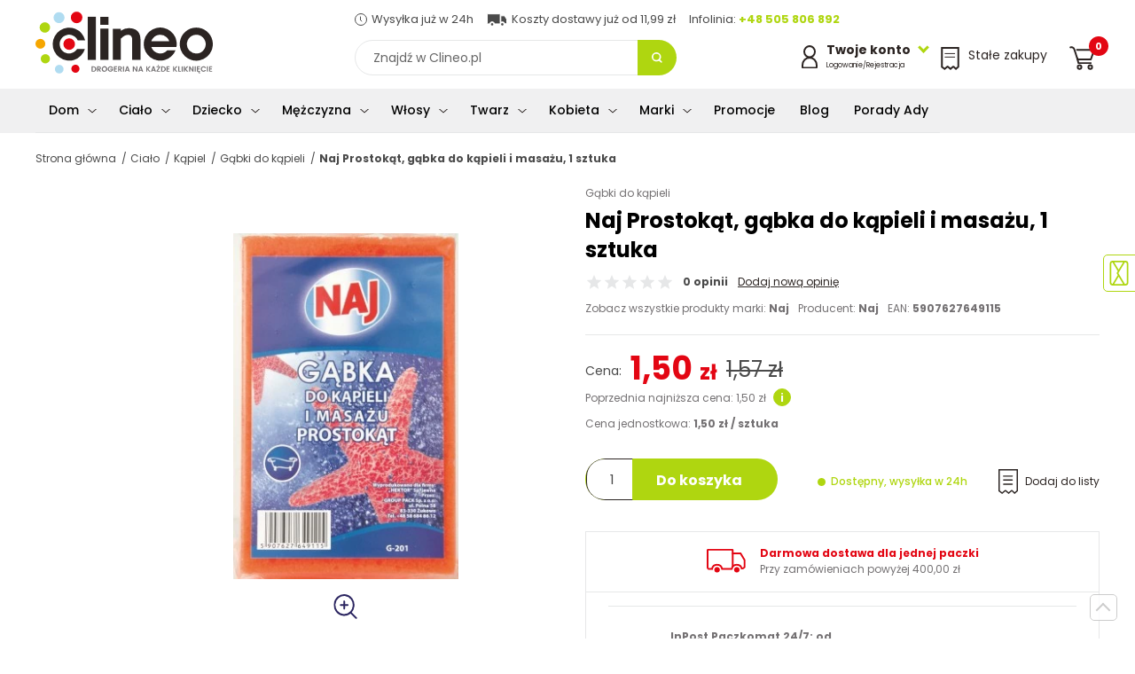

--- FILE ---
content_type: text/html; charset=UTF-8
request_url: https://www.clineo.pl/naj-prostokat-gabka-do-kapieli-i-masazu-1-sztuka.html
body_size: 19986
content:
<!DOCTYPE html><html lang="pl"><head><meta charset="UTF-8"><meta name="viewport" content="width=device-width, initial-scale=1.0"><title> Naj Prostokąt, gąbka do kąpieli i masażu, 1 sztuka - Sklep Clineo.pl  </title><meta name="description" content="Zamów online Naj Prostokąt, gąbka do kąpieli i masażu, 1 sztuka w najlepszej cenie tylko na Clineo.pl!" /><meta name="robots" content="index, follow, all" /><meta name="revisit-after" content="1 days" /><link rel="canonical" href="https://www.clineo.pl/naj-prostokat-gabka-do-kapieli-i-masazu-1-sztuka.html" /><meta name="author" content="clineo.pl" /><link rel="apple-touch-icon" sizes="76x76" href="/szablony/public/img_clineo/favicon-76.png" /><link rel="apple-touch-icon" sizes="120x120" href="/szablony/public/img_clineo/favicon-120.png" /><link rel="apple-touch-icon" sizes="152x152" href="/szablony/public/img_clineo/favicon-152.png" /><link rel="icon" href="/szablony/public/img_clineo/favicon.png" sizes="32x32" /><link rel="icon" href="/szablony/public/img_clineo/favicon-192.png" sizes="192x192" /><link rel="apple-touch-icon-precomposed" href="/szablony/public/img_clineo/favicon-128.png" /><meta name="msapplication-TileImage" content="/szablony/public/img_clineo/favicon-128.png" /><link rel="shortcut icon" href="/szablony/public/img_clineo/favicon.png?rev=1" type="image/x-icon" /><!-- Start cookieyes banner --> <script id="cookieyes" type="text/javascript" src="https://cdn-cookieyes.com/client_data/b3387a5f711e4b0b90fa5030/script.js"></script> <!-- End cookieyes banner --><link rel="preconnect" href="https://fonts.gstatic.com" crossorigin><link rel="preload" as="style" href="https://fonts.googleapis.com/css2?family=Poppins:wght@300;400;500;700&display=swap"><link rel="stylesheet" href="https://fonts.googleapis.com/css2?family=Poppins:wght@300;400;500;700&display=swap"><style>
                    html, body {font-family: Verdana,sans-serif;}
                   
                </style>                    <!-- Google Tag Manager -->
                    <script nonce="WzKIqmfK8hAGdcumw4ZUe5NcxJJFAIeRvO4cyDY0">(function (w, d, s, l, i) {
                            w[l] = w[l] || [];
                            w[l].push({'gtm.start':
                                        new Date().getTime(), event: 'gtm.js'});
                            var f = d.getElementsByTagName(s)[0],
                                    j = d.createElement(s), dl = l != 'dataLayer' ? '&l=' + l : '';
                            j.async = true;
                            j.src =
                                    'https://www.googletagmanager.com/gtm.js?id=' + i + dl;
                            f.parentNode.insertBefore(j, f);
                        })(window, document, 'script', 'dataLayer', 'GTM-W7ZF29P');</script>
                    <!-- End Google Tag Manager -->            
                <link rel="stylesheet" title="" href="/szablony/public/css/clineo/clineo-card.css"><link rel="stylesheet" title="" href="/szablony/public/css/clineo/fancybox.min.css"> <link rel="stylesheet" title="" href="/szablony/public/css/cookie-add.css">    <!-- Google tag (gtag.js) -->
    <script async src="https://www.googletagmanager.com/gtag/js?id=G-H8WFX8Z2N4"></script>
    <script nonce="WzKIqmfK8hAGdcumw4ZUe5NcxJJFAIeRvO4cyDY0">
      window.dataLayer = window.dataLayer || [];
      function gtag(){dataLayer.push(arguments);}
      gtag('js', new Date());
      gtag('config', 'G-H8WFX8Z2N4');
    </script>
<meta property="og:url" content="https://www.clineo.pl/naj-prostokat-gabka-do-kapieli-i-masazu-1-sztuka.html" /><meta property="og:type" content="product" /><meta property="og:locale" content="pl_PL" /><meta property="og:title" content="Naj Prostokąt, gąbka do kąpieli i masażu, 1 sztuka" /><meta property="og:image" content="https://www.clineo.pl/_pliki_/produkty/13537/naj-prostokat-gabka-do-kapieli-i-masazu-1-sztuka-b4a0.jpg" /><script nonce="WzKIqmfK8hAGdcumw4ZUe5NcxJJFAIeRvO4cyDY0" type="application/ld+json">
{
  "@context": "https://schema.org",
  "@type": "BreadcrumbList",

  "itemListElement": [
      {"@type": "ListItem","position": 1,"name": "Strona główna","item": "https://www.clineo.pl/"},{"@type": "ListItem","position": 2,"name": "Ciało","item": "https://www.clineo.pl/cialo/"},{"@type": "ListItem","position": 3,"name": "Kąpiel","item": "https://www.clineo.pl/cialo/mycie-i-kapiel/"},{"@type": "ListItem","position": 4,"name": "Gąbki do kąpieli","item": "https://www.clineo.pl/cialo/mycie-i-kapiel/akcesoria-do-kapieli/"},{"@type": "ListItem","position": 5,"name": "Naj Prostokąt, gąbka do kąpieli i masażu, 1 sztuka","item": "https://www.clineo.pl#"}
  ]
}
</script>
<script nonce="WzKIqmfK8hAGdcumw4ZUe5NcxJJFAIeRvO4cyDY0" type="application/ld+json">
{
    "@context": "https://schema.org/",
    "@type": "Product",
    "name": "Naj Prostokąt, gąbka do kąpieli i masażu, 1 sztuka",
    "image": [
      "https://www.clineo.pl//_pliki_/produkty/13537/naj-prostokat-gabka-do-kapieli-i-masazu-1-sztuka-b4a0.webp"
     ],
    "description": "Naj Prostokąt, gąbka do kąpieli i masażu, 1 sztuka - Sklep Clineo.pl",
    "sku": "100900078",
    "mpn": "5907627649115",
    "brand": {
      "@type": "Brand",
      "name": "naj"
    },

    
    "offers": {
      "@type": "Offer",
      "url": "https://www.clineo.pl/naj-prostokat-gabka-do-kapieli-i-masazu-1-sztuka.html",
      "priceCurrency": "PLN",
      "price": "1.50",
      "itemCondition": "https://schema.org/NewCondition",
       "availability": "https://schema.org/InStock"     }
}
</script>
<style>
                    fscript {
                        display: none;
                    }</style><script nonce="WzKIqmfK8hAGdcumw4ZUe5NcxJJFAIeRvO4cyDY0">
                        var scriptsExecuted = false;
                        var head = document.getElementsByTagName('head')[0] || document.documentElement;
                        function executeScripts() {
                            var fscripts = document.querySelectorAll('fscript');
                            [].forEach.call(fscripts, function (fscript) {
                                var script = document.createElement('script');
                                script.type = 'text/javascript';
                                if (fscript.hasAttributes()) {
                                    for (var attributeKey in fscript.attributes) {
                                        if (fscript.attributes.hasOwnProperty(attributeKey)) {
                                            script[fscript.attributes[attributeKey].name] = fscript.attributes[attributeKey].value || true;
                                        }
                                    }
                                } else {
                                    script.appendChild(document.createTextNode(fscript.innerHTML));
                                }

                                head.insertBefore(script, head.firstChild);
                            });
                        }

                        function initScripts() {
                            if (scriptsExecuted) {
                                return;
                            }

                            scriptsExecuted = true;
                            setTimeout(function () {
                                if ('requestIdleCallback' in window) {
                                    requestIdleCallback(executeScripts, {timeout: 1000});
                                } else {
                                    executeScripts();
                                }
                            }, 1000);
                        }

                        window.addEventListener('scroll', function () {
                            initScripts();
                        }, false);
                        document.onclick = function () {
                            initScripts();
                        };
                    </script><meta name="google-site-verification" content="UAoLKEbSMHsqNssIf1KIdtCbyfzQfgGLopBVULn-mLk" /></head><body class="  clineo main-page  ">                        <!-- Google Tag Manager (noscript) -->
                        <noscript><iframe src="https://www.googletagmanager.com/ns.html?id=GTM-W7ZF29P"
                                          height="0" width="0" style="display:none;visibility:hidden"></iframe></noscript>
                        <!-- End Google Tag Manager (noscript) -->
                    <span id="page-top"></span><a id="page-top-btn" href="#page-top"></a><header class="header"><div class="container container--max"><div class="header__bottom"><div class="header__left"><button class="nav-toggle" aria-label="Menu główne Pokaż nawigację"><span class="one"></span><span class="two"></span><span class="three"></span></button><a href="/" class="header__logo"><img src="/szablony/public/img_clineo/dot.png" data-src="/szablony/public/img_clineo/logo.svg" alt="Drogeria internetowa z chemią gospodarczą Clineo.pl" width="200" height="70"><img class="logo-2" src="/szablony/public/img_clineo/logo2.svg" width="104" height="36" alt=""><img class="logo-3" src="/szablony/public/img_clineo/Clineo_Logo_Biel.png" alt=""></a></div><div><div class="header__top"><span><img src="/szablony/public/img_clineo/dot.png" data-src="/szablony/public/img_clineo/timer-small.svg" width="14" height="14" alt="Wysyłka już w 24h">Wysyłka już w 24h</span><span><img src="/szablony/public/img_clineo/dot.png" data-src="/szablony/public/img_clineo/transport-small.svg" alt="" width="23" height="14">Koszty dostawy już od 11,99 zł</span><span style="display:inline-block; min-width:166px">Infolinia: <a href="tel:+48505806892">+48 505 806 892</a></span></div><button class=" btn--search-mobile"><span class="sr-only">Pokaż wyszukiwarkę</span></button><form action="/wyszukiwarka/" method="get" class="form--search"><label for="search-input" class="sr-only">wpisz szukane słowo</label><input id="search-input" type="search" name="q" placeholder="Znajdź w Clineo.pl" value=""><button class="btn--search"><span class="sr-only">Przycisk wyszukaj</span></button><button class="btn--search-close"><span class="sr-only">Zamknij wyszukiwarkę</span></button></form></div><div class="nav__right-box"><div class="header__login header__right-item"><button class="header__login-btn"><img src="/szablony/public/img_clineo/dot.png" data-src="/szablony/public/img_clineo/login.svg" alt=""><span class="no--mobile"><strong>Twoje konto</strong><span>Logowanie/Rejestracja</span></span></button><div class="header__login-box"><strong>Zaloguj się</strong><form action="/logowanie/" method="post"><input type="hidden" name="__csrf__token__" value="HOtM3JsBoSwNDkGBSvFokPCC" /><input type="hidden" name="url" value="/naj-prostokat-gabka-do-kapieli-i-masazu-1-sztuka.html" /><label for="login1-input" class="sr-only">Login</label><input name="login" id="login1-input" type="text" placeholder="Adres e-mail" /><label for="login2-input" class="sr-only">Hasło</label><input name="haslo" id="login2-input" type="password" placeholder="Hasło" /><button class="btn btn--dark  btn--100">Zaloguj</button></form><a href="/przywroc-haslo/" class="link link--center">Przypomnij hasło</a><strong>Nie masz konta?</strong><a class="btn btn--100" href="/rejestracja/">Rejestracja</a></div></div><a href="https://www.clineo.pl/stale-zakupy/" title="Stałe zakupy" class="header__shopping header__right-item"><img src="/szablony/public/img_clineo/dot.png" data-src="/szablony/public/img_clineo/stalezakupy.svg" alt="" width="21" height="26"><span class="no--mobile">Stałe zakupy</span></a><div class="header__cart header__right-item"><button class="header__cart-btn beforeFirstClick"><img src="/szablony/public/img_clineo/dot.png" data-src="/szablony/public/img_clineo/cart.svg" alt="" width="29" height="27"><span class="header__cart-nr">0</span></button><div class="header__cart-box"><h4>Zawartość koszyka</h4><span class="info--green">Dodano do koszyka</span><button class="btn--close btn-close-cart"><img src="/szablony/public/img_clineo/close.svg" alt="Zamknij"></button><ul class="header__cart-wrapper"></ul><ul class="header__cart-sum"><li>Wartość koszyka :<span id="header-cart-sum"></span></li><li>Orientacyjny koszt dostawy:<span id="header-cart-del"></span></li><li>Ilość paczek:<span id="header-cart-boxes"></span></li><li>Waga / waga gabarytowa:<span id="header-cart-weight"></span></li></ul><div class="text-center m-t-20"><a href="https://www.clineo.pl/koszyk/" title="Przejdź do kasy" class="btn btn--dark  btn--go-cart">Pokaż koszyk</a><button class=" link link--center btn-close-cart2 m-rl-auto font--12">Wróć do zakupów</button></div></div></div></div></div></div><div class="bg--grey nav__wrapper"><div class="nav-img-box"><div class="product__item btn__parent"><span class="info--pink">Super oferta</span><figure class="product__figure"><img src="/szablony/public/img_clineo/dot.png" data-src="/_pliki_/produkty/19090/a-bros-proszek-do-zwlaczania-mrowek-1kg.webp" alt="Bros proszek do zwalczania mrówek 1kg"></figure><h3><a href="/bros-proszek-na-mrowki-1kg.html">Bros proszek do zwalczania mrówek 1kg</a></h3><div class="product__price-box"><span class="product__price">42,75 zł</span><span class="product__price--old">45,01 zł</span></div></div></div><div class="container"><nav class="nav"><ul class="menu-1"><li><a href="https://www.clineo.pl/dom/" title="Dom"><img src="/_pliki_/kategorie/16159070541027.svg" alt="Dom">Dom</a><div class="submenu-2"><ul class="menu-2"><li><a href="https://www.clineo.pl/dom/sprzatanie/" title="Środki czystości">Środki czystości</a><div class="submenu-3"><ul class="menu-3"><li><a href="/dom/sprzatanie/preparaty-do-wc/" title="Środki do WC">Środki do WC</a><div class="submenu-4"><ul class="menu-4"><li><a href="/dom/sprzatanie/preparaty-do-wc/bactigrom/" title="BactiGROM">BactiGROM</a></li><li><a href="/dom/sprzatanie/preparaty-do-wc/biofos/" title="Biofos">Biofos</a></li><li><a href="/dom/sprzatanie/preparaty-do-wc/bros/" title="Bros">Bros</a></li><li><a href="/dom/sprzatanie/preparaty-do-wc/cillit/" title="Cillit">Cillit</a></li><li><a href="/dom/sprzatanie/preparaty-do-wc/domestos/" title="Domestos">Domestos</a></li><li><a href="/dom/sprzatanie/preparaty-do-wc/dr-prakti/" title="dr. Prakti">dr. Prakti</a></li><li><a href="/dom/sprzatanie/preparaty-do-wc/duck/" title="Duck">Duck</a></li><li><a href="/dom/sprzatanie/preparaty-do-wc/frosch/" title="Frosch">Frosch</a></li><li><a href="/dom/sprzatanie/preparaty-do-wc/galax/" title="Galax">Galax</a></li><li><a href="/dom/sprzatanie/preparaty-do-wc/general-fresh/" title="General Fresh">General Fresh</a></li><li><a href="/dom/sprzatanie/preparaty-do-wc/kret/" title="Kret">Kret</a></li><li><a href="/dom/sprzatanie/preparaty-do-wc/oro/" title="Oro">Oro</a></li><li><a href="/dom/sprzatanie/preparaty-do-wc/tytan/" title="Tytan">Tytan</a></li><li><a href="/dom/sprzatanie/preparaty-do-wc/yplon/" title="Yplon">Yplon</a></li></ul></div></li><li><a href="/dom/sprzatanie/mycie-szyb/" title="Mycie szyb">Mycie szyb</a><div class="submenu-4"><ul class="menu-4"><li><a href="/dom/sprzatanie/mycie-szyb/ajax/" title="Ajax">Ajax</a></li><li><a href="/dom/sprzatanie/mycie-szyb/frosch/" title="Frosch">Frosch</a></li><li><a href="/dom/sprzatanie/mycie-szyb/mr-muscle/" title="Mr Muscle">Mr Muscle</a></li><li><a href="/dom/sprzatanie/mycie-szyb/nanomax/" title="Nanomax">Nanomax</a></li><li><a href="/dom/sprzatanie/mycie-szyb/oro/" title="Oro">Oro</a></li><li><a href="/dom/sprzatanie/mycie-szyb/sidolux/" title="Sidolux">Sidolux</a></li><li><a href="/dom/sprzatanie/mycie-szyb/silux/" title="Silux">Silux</a></li><li><a href="/dom/sprzatanie/mycie-szyb/splash/" title="Splash">Splash</a></li><li><a href="/dom/sprzatanie/mycie-szyb/tytan/" title="Tytan">Tytan</a></li><li><a href="/dom/sprzatanie/mycie-szyb/voigt/" title="Voigt">Voigt</a></li><li><a href="/dom/sprzatanie/mycie-szyb/window-plus/" title="Window Plus">Window Plus</a></li></ul></div></li><li><a href="/dom/sprzatanie/sprzatanie-lazienki/" title="Sprzątanie łazienki">Sprzątanie łazienki</a><div class="submenu-4"><ul class="menu-4"><li><a href="/dom/sprzatanie/sprzatanie-lazienki/ajax/" title="Ajax">Ajax</a></li><li><a href="/dom/sprzatanie/sprzatanie-lazienki/barwa/" title="Barwa">Barwa</a></li><li><a href="/dom/sprzatanie/sprzatanie-lazienki/cif/" title="Cif">Cif</a></li><li><a href="/dom/sprzatanie/sprzatanie-lazienki/cillit/" title="Cillit">Cillit</a></li><li><a href="/dom/sprzatanie/sprzatanie-lazienki/flesz/" title="Flesz">Flesz</a></li><li><a href="/dom/sprzatanie/sprzatanie-lazienki/frosch/" title="Frosch">Frosch</a></li><li><a href="/dom/sprzatanie/sprzatanie-lazienki/kamix/" title="Kamix">Kamix</a></li><li><a href="/dom/sprzatanie/sprzatanie-lazienki/ludwik/" title="Ludwik">Ludwik</a></li><li><a href="/dom/sprzatanie/sprzatanie-lazienki/meglio/" title="Meglio">Meglio</a></li><li><a href="/dom/sprzatanie/sprzatanie-lazienki/nanomax/" title="Nanomax">Nanomax</a></li><li><a href="/dom/sprzatanie/sprzatanie-lazienki/oro/" title="Oro">Oro</a></li><li><a href="/dom/sprzatanie/sprzatanie-lazienki/sama-73/" title="Sama 73">Sama 73</a></li><li><a href="/dom/sprzatanie/sprzatanie-lazienki/sidolux/" title="Sidolux">Sidolux</a></li><li><a href="/dom/sprzatanie/sprzatanie-lazienki/splash/" title="Splash">Splash</a></li><li><a href="/dom/sprzatanie/sprzatanie-lazienki/tytan/" title="Tytan">Tytan</a></li><li><a href="/dom/sprzatanie/sprzatanie-lazienki/voigt/" title="Voigt">Voigt</a></li><li><a href="/dom/sprzatanie/sprzatanie-lazienki/yplon/" title="Yplon">Yplon</a></li></ul></div></li><li><a href="/dom/sprzatanie/sprzatanie-kuchni/" title="Sprzątanie kuchni">Sprzątanie kuchni</a><div class="submenu-4"><ul class="menu-4"><li><a href="/dom/sprzatanie/sprzatanie-kuchni/ajax/" title="Ajax">Ajax</a></li><li><a href="/dom/sprzatanie/sprzatanie-kuchni/arola/" title="Arola">Arola</a></li><li><a href="/dom/sprzatanie/sprzatanie-kuchni/barwa/" title="Barwa">Barwa</a></li><li><a href="/dom/sprzatanie/sprzatanie-kuchni/cif/" title="Cif">Cif</a></li><li><a href="/dom/sprzatanie/sprzatanie-kuchni/cillit/" title="Cillit">Cillit</a></li><li><a href="/dom/sprzatanie/sprzatanie-kuchni/dix/" title="Dix">Dix</a></li><li><a href="/dom/sprzatanie/sprzatanie-kuchni/frosch/" title="Frosch">Frosch</a></li><li><a href="/dom/sprzatanie/sprzatanie-kuchni/izo/" title="Izo">Izo</a></li><li><a href="/dom/sprzatanie/sprzatanie-kuchni/kamix/" title="Kamix">Kamix</a></li><li><a href="/dom/sprzatanie/sprzatanie-kuchni/ludwik/" title="Ludwik">Ludwik</a></li><li><a href="/dom/sprzatanie/sprzatanie-kuchni/meglio/" title="Meglio">Meglio</a></li><li><a href="/dom/sprzatanie/sprzatanie-kuchni/nanomax/" title="Nanomax">Nanomax</a></li><li><a href="/dom/sprzatanie/sprzatanie-kuchni/oro/" title="Oro">Oro</a></li><li><a href="/dom/sprzatanie/sprzatanie-kuchni/sidolux/" title="Sidolux">Sidolux</a></li><li><a href="/dom/sprzatanie/sprzatanie-kuchni/sin-lux/" title="Sin Lux">Sin Lux</a></li><li><a href="/dom/sprzatanie/sprzatanie-kuchni/splash/" title="Splash">Splash</a></li><li><a href="/dom/sprzatanie/sprzatanie-kuchni/tytan/" title="Tytan">Tytan</a></li><li><a href="/dom/sprzatanie/sprzatanie-kuchni/voigt/" title="Voigt">Voigt</a></li></ul></div></li><li><a href="/dom/sprzatanie/preparaty-przeciw-plesni/" title="Usuwanie pleśni">Usuwanie pleśni</a><div class="submenu-4"><ul class="menu-4"><li><a href="/dom/sprzatanie/preparaty-przeciw-plesni/cillit/" title="Cillit">Cillit</a></li><li><a href="/dom/sprzatanie/preparaty-przeciw-plesni/oro/" title="Oro">Oro</a></li><li><a href="/dom/sprzatanie/preparaty-przeciw-plesni/sidolux/" title="Sidolux">Sidolux</a></li></ul></div></li><li><a href="/dom/sprzatanie/mycie-podlogi/" title="Mycie podłogi">Mycie podłogi</a><div class="submenu-4"><ul class="menu-4"><li><a href="/dom/sprzatanie/mycie-podlogi/agata/" title="Agata">Agata</a></li><li><a href="/dom/sprzatanie/mycie-podlogi/ajax/" title="Ajax">Ajax</a></li><li><a href="/dom/sprzatanie/mycie-podlogi/ara/" title="Ara">Ara</a></li><li><a href="/dom/sprzatanie/mycie-podlogi/cleanlux/" title="Cleanlux">Cleanlux</a></li><li><a href="/dom/sprzatanie/mycie-podlogi/emu/" title="Emu">Emu</a></li><li><a href="/dom/sprzatanie/mycie-podlogi/flesz/" title="Flesz">Flesz</a></li><li><a href="/dom/sprzatanie/mycie-podlogi/gold-drop/" title="Gold Drop">Gold Drop</a></li><li><a href="/dom/sprzatanie/mycie-podlogi/ludwik/" title="Ludwik">Ludwik</a></li><li><a href="/dom/sprzatanie/mycie-podlogi/nanomax/" title="Nanomax">Nanomax</a></li><li><a href="/dom/sprzatanie/mycie-podlogi/oro/" title="Oro">Oro</a></li><li><a href="/dom/sprzatanie/mycie-podlogi/pronto/" title="Pronto">Pronto</a></li><li><a href="/dom/sprzatanie/mycie-podlogi/sidolux/" title="Sidolux">Sidolux</a></li><li><a href="/dom/sprzatanie/mycie-podlogi/silux/" title="Silux">Silux</a></li><li><a href="/dom/sprzatanie/mycie-podlogi/splash/" title="Splash">Splash</a></li><li><a href="/dom/sprzatanie/mycie-podlogi/tytan/" title="Tytan">Tytan</a></li><li><a href="/dom/sprzatanie/mycie-podlogi/voigt/" title="Voigt">Voigt</a></li></ul></div></li><li><a href="/dom/sprzatanie/czyszczenie-mebli/" title="Czyszczenie mebli">Czyszczenie mebli</a><div class="submenu-4"><ul class="menu-4"><li><a href="/dom/sprzatanie/czyszczenie-mebli/barwa/" title="Barwa">Barwa</a></li><li><a href="/dom/sprzatanie/czyszczenie-mebli/gold-wax/" title="Gold Wax">Gold Wax</a></li><li><a href="/dom/sprzatanie/czyszczenie-mebli/meblit/" title="Meblit">Meblit</a></li><li><a href="/dom/sprzatanie/czyszczenie-mebli/nanomax/" title="Nanomax">Nanomax</a></li><li><a href="/dom/sprzatanie/czyszczenie-mebli/pronto/" title="Pronto">Pronto</a></li><li><a href="/dom/sprzatanie/czyszczenie-mebli/sidolux/" title="Sidolux">Sidolux</a></li><li><a href="/dom/sprzatanie/czyszczenie-mebli/silux/" title="Silux">Silux</a></li><li><a href="/dom/sprzatanie/czyszczenie-mebli/splash/" title="Splash">Splash</a></li><li><a href="/dom/sprzatanie/czyszczenie-mebli/tytan/" title="Tytan">Tytan</a></li><li><a href="/dom/sprzatanie/czyszczenie-mebli/voigt/" title="Voigt">Voigt</a></li></ul></div></li><li><a href="/dom/sprzatanie/udrozniacze/" title="Udrażnianie rur">Udrażnianie rur</a><div class="submenu-4"><ul class="menu-4"><li><a href="/dom/sprzatanie/udrozniacze/ara/" title="Ara">Ara</a></li><li><a href="/dom/sprzatanie/udrozniacze/kret/" title="Kret">Kret</a></li><li><a href="/dom/sprzatanie/udrozniacze/ludwik/" title="Ludwik">Ludwik</a></li><li><a href="/dom/sprzatanie/udrozniacze/oro/" title="Oro">Oro</a></li><li><a href="/dom/sprzatanie/udrozniacze/splash/" title="Splash">Splash</a></li><li><a href="/dom/sprzatanie/udrozniacze/tytan/" title="Tytan">Tytan</a></li></ul></div></li><li><a href="/dom/sprzatanie/czyszczenie-dywanow-i-tapicerek/" title="Czyszczenie dywanów">Czyszczenie dywanów</a><div class="submenu-4"><ul class="menu-4"><li><a href="/dom/sprzatanie/czyszczenie-dywanow-i-tapicerek/sin-lux/" title="Sin Lux">Sin Lux</a></li><li><a href="/dom/sprzatanie/czyszczenie-dywanow-i-tapicerek/vanish/" title="Vanish">Vanish</a></li><li><a href="/dom/sprzatanie/czyszczenie-dywanow-i-tapicerek/voigt/" title="Voigt">Voigt</a></li><li><a href="/dom/sprzatanie/czyszczenie-dywanow-i-tapicerek/wirek/" title="Wirek">Wirek</a></li></ul></div></li><li><a href="/dom/sprzatanie/akcesoria-do-sprzatania/" title="Akcesoria do sprzątania">Akcesoria do sprzątania</a><div class="submenu-4"><ul class="menu-4"><li><a href="/dom/sprzatanie/akcesoria-do-sprzatania/cleanova/" title="Cleanova">Cleanova</a></li><li><a href="/dom/sprzatanie/akcesoria-do-sprzatania/forte-plus/" title="Forte+">Forte+</a></li><li><a href="/dom/sprzatanie/akcesoria-do-sprzatania/gosia/" title="Gosia">Gosia</a></li><li><a href="/dom/sprzatanie/akcesoria-do-sprzatania/kuchcik/" title="Kuchcik">Kuchcik</a></li><li><a href="/dom/sprzatanie/akcesoria-do-sprzatania/morana/" title="Morana">Morana</a></li><li><a href="/dom/sprzatanie/akcesoria-do-sprzatania/oro/" title="Oro">Oro</a></li><li><a href="/dom/sprzatanie/akcesoria-do-sprzatania/paclan/" title="Paclan">Paclan</a></li><li><a href="/dom/sprzatanie/akcesoria-do-sprzatania/sidolux/" title="Sidolux">Sidolux</a></li><li><a href="/dom/sprzatanie/akcesoria-do-sprzatania/sipeko/" title="Sipeko">Sipeko</a></li><li><a href="/dom/sprzatanie/akcesoria-do-sprzatania/vileda/" title="Vileda">Vileda</a></li><li><a href="/dom/sprzatanie/akcesoria-do-sprzatania/york/" title="York">York</a></li></ul></div></li><li><a href="/dom/sprzatanie/profesjonalne-srodki-czystosci/" title="Profesjonalne środki czystości">Profesjonalne środki czystości</a><div class="submenu-4"><ul class="menu-4"><li><a href="/dom/sprzatanie/profesjonalne-srodki-czystosci/oro/" title="Oro">Oro</a></li><li><a href="/dom/sprzatanie/profesjonalne-srodki-czystosci/voigt/" title="Voigt">Voigt</a></li></ul></div></li></ul></div></li><li><a href="https://www.clineo.pl/dom/odswiezacz-powietrza/" title="Odświeżacz powietrza">Odświeżacz powietrza</a><div class="submenu-3"><ul class="menu-3"><li><a href="/dom/odswiezacz-powietrza/odswiezacze-w-zelu/" title="Odświeżacze w żelu">Odświeżacze w żelu</a><div class="submenu-4"><ul class="menu-4"><li><a href="/dom/odswiezacz-powietrza/odswiezacze-w-zelu/arola/" title="Arola">Arola</a></li><li><a href="/dom/odswiezacz-powietrza/odswiezacze-w-zelu/oro/" title="Oro">Oro</a></li></ul></div></li><li><a href="/dom/odswiezacz-powietrza/odswiezacze-elektryczne/" title="Odświeżacze elektryczne">Odświeżacze elektryczne</a><div class="submenu-4"><ul class="menu-4"><li><a href="/dom/odswiezacz-powietrza/odswiezacze-elektryczne/air-wick/" title="Air Wick">Air Wick</a></li><li><a href="/dom/odswiezacz-powietrza/odswiezacze-elektryczne/ambi-pur-2/" title="Ambi Pur">Ambi Pur</a></li><li><a href="/dom/odswiezacz-powietrza/odswiezacze-elektryczne/arola/" title="Arola">Arola</a></li></ul></div></li><li><a href="/dom/odswiezacz-powietrza/odswiezacze-w-aerozolu/" title="Odświeżacze w aerozolu">Odświeżacze w aerozolu</a><div class="submenu-4"><ul class="menu-4"><li><a href="/dom/odswiezacz-powietrza/odswiezacze-w-aerozolu/arola/" title="Arola">Arola</a></li><li><a href="/dom/odswiezacz-powietrza/odswiezacze-w-aerozolu/Fri/" title="Fri">Fri</a></li><li><a href="/dom/odswiezacz-powietrza/odswiezacze-w-aerozolu/glade/" title="Glade">Glade</a></li><li><a href="/dom/odswiezacz-powietrza/odswiezacze-w-aerozolu/voigt/" title="Voigt">Voigt</a></li></ul></div></li><li><a href="/dom/odswiezacz-powietrza/odswiezacze-samouwalniajace/" title="Odświeżacze samouwalniające">Odświeżacze samouwalniające</a><div class="submenu-4"><ul class="menu-4"><li><a href="/dom/odswiezacz-powietrza/odswiezacze-samouwalniajace/air-wick/" title="Air Wick">Air Wick</a></li><li><a href="/dom/odswiezacz-powietrza/odswiezacze-samouwalniajace/arola/" title="Arola">Arola</a></li></ul></div></li><li><a href="/dom/odswiezacz-powietrza/odswiezacze-dekoracyjne/" title="Odświeżacze dekoracyjne">Odświeżacze dekoracyjne</a><div class="submenu-4"><ul class="menu-4"><li><a href="/dom/odswiezacz-powietrza/odswiezacze-dekoracyjne/arola/" title="Arola">Arola</a></li><li><a href="/dom/odswiezacz-powietrza/odswiezacze-dekoracyjne/bispol/" title="Bispol">Bispol</a></li><li><a href="/dom/odswiezacz-powietrza/odswiezacze-dekoracyjne/bolsius/" title="Bolsius">Bolsius</a></li></ul></div></li><li><a href="/dom/odswiezacz-powietrza/odswiezacze-samochodowe/" title="Odświeżacze samochodowe">Odświeżacze samochodowe</a><div class="submenu-4"><ul class="menu-4"><li><a href="/dom/odswiezacz-powietrza/odswiezacze-samochodowe/arola/" title="Arola">Arola</a></li><li><a href="/dom/odswiezacz-powietrza/odswiezacze-samochodowe/general-fresh/" title="General Fresh">General Fresh</a></li></ul></div></li><li><a href="/dom/odswiezacz-powietrza/odswiezacze-do-szaf-i-odkurzaczy/" title="Odświeżacze do szaf i odkurzaczy">Odświeżacze do szaf i odkurzaczy</a><div class="submenu-4"><ul class="menu-4"><li><a href="/dom/odswiezacz-powietrza/odswiezacze-do-szaf-i-odkurzaczy/arola/" title="Arola">Arola</a></li></ul></div></li></ul></div></li><li><a href="https://www.clineo.pl/dom/zmywanie-naczyn/" title="Zmywanie naczyń">Zmywanie naczyń</a><div class="submenu-3"><ul class="menu-3"><li><a href="/dom/zmywanie-naczyn/mycie-reczne-2/" title="Płyny do naczyń">Płyny do naczyń</a><div class="submenu-4"><ul class="menu-4"><li><a href="/dom/zmywanie-naczyn/mycie-reczne-2/2k/" title="2K">2K</a></li><li><a href="/dom/zmywanie-naczyn/mycie-reczne-2/bialy-jelen/" title="Biały Jeleń">Biały Jeleń</a></li><li><a href="/dom/zmywanie-naczyn/mycie-reczne-2/dr-prakti/" title="dr. Prakti">dr. Prakti</a></li><li><a href="/dom/zmywanie-naczyn/mycie-reczne-2/fairy/" title="Fairy">Fairy</a></li><li><a href="/dom/zmywanie-naczyn/mycie-reczne-2/frosch/" title="Frosch">Frosch</a></li><li><a href="/dom/zmywanie-naczyn/mycie-reczne-2/lucek/" title="Lucek">Lucek</a></li><li><a href="/dom/zmywanie-naczyn/mycie-reczne-2/ludwik/" title="Ludwik">Ludwik</a></li><li><a href="/dom/zmywanie-naczyn/mycie-reczne-2/wash-free/" title="Wash & Free">Wash & Free</a></li></ul></div></li><li><a href="/dom/zmywanie-naczyn/tabletki-do-zmywarki-2/" title="Tabletki do zmywarki">Tabletki do zmywarki</a><div class="submenu-4"><ul class="menu-4"><li><a href="/dom/zmywanie-naczyn/tabletki-do-zmywarki-2/cluo/" title="Cluo">Cluo</a></li><li><a href="/dom/zmywanie-naczyn/tabletki-do-zmywarki-2/ludwik/" title="Ludwik">Ludwik</a></li><li><a href="/dom/zmywanie-naczyn/tabletki-do-zmywarki-2/oro/" title="Oro">Oro</a></li></ul></div></li><li><a href="/dom/zmywanie-naczyn/sol-do-zmywarki/" title="Sól do zmywarki">Sól do zmywarki</a><div class="submenu-4"><ul class="menu-4"><li><a href="/dom/zmywanie-naczyn/sol-do-zmywarki/dr-prakti/" title="dr. Prakti">dr. Prakti</a></li><li><a href="/dom/zmywanie-naczyn/sol-do-zmywarki/finish/" title="Finish">Finish</a></li><li><a href="/dom/zmywanie-naczyn/sol-do-zmywarki/general-fresh/" title="General Fresh">General Fresh</a></li><li><a href="/dom/zmywanie-naczyn/sol-do-zmywarki/ludwik/" title="Ludwik">Ludwik</a></li><li><a href="/dom/zmywanie-naczyn/sol-do-zmywarki/oro/" title="Oro">Oro</a></li></ul></div></li><li><a href="/dom/zmywanie-naczyn/nablyszczacz-do-zmywarki/" title="Nabłyszczacze do zmywarki">Nabłyszczacze do zmywarki</a><div class="submenu-4"><ul class="menu-4"><li><a href="/dom/zmywanie-naczyn/nablyszczacz-do-zmywarki/finish/" title="Finish">Finish</a></li><li><a href="/dom/zmywanie-naczyn/nablyszczacz-do-zmywarki/general-fresh/" title="General Fresh">General Fresh</a></li><li><a href="/dom/zmywanie-naczyn/nablyszczacz-do-zmywarki/ludwik/" title="Ludwik">Ludwik</a></li><li><a href="/dom/zmywanie-naczyn/nablyszczacz-do-zmywarki/oro/" title="Oro">Oro</a></li></ul></div></li><li><a href="/dom/zmywanie-naczyn/proszki-i-zele-do-zmywarki/" title="Proszki do zmywarki">Proszki do zmywarki</a><div class="submenu-4"></div></li><li><a href="/dom/zmywanie-naczyn/odswiezacz-do-zmywarki/" title="Odświeżacze do zmywarki">Odświeżacze do zmywarki</a><div class="submenu-4"><ul class="menu-4"><li><a href="/dom/zmywanie-naczyn/odswiezacz-do-zmywarki/finish/" title="Finish">Finish</a></li><li><a href="/dom/zmywanie-naczyn/odswiezacz-do-zmywarki/general-fresh/" title="General Fresh">General Fresh</a></li></ul></div></li><li><a href="/dom/zmywanie-naczyn/plyn-do-czyszczenia-zmywarki/" title="Czyszczenie zmywarki">Czyszczenie zmywarki</a><div class="submenu-4"><ul class="menu-4"><li><a href="/dom/zmywanie-naczyn/plyn-do-czyszczenia-zmywarki/dr-prakti/" title="dr. Prakti">dr. Prakti</a></li><li><a href="/dom/zmywanie-naczyn/plyn-do-czyszczenia-zmywarki/finish/" title="Finish">Finish</a></li><li><a href="/dom/zmywanie-naczyn/plyn-do-czyszczenia-zmywarki/general-fresh/" title="General Fresh">General Fresh</a></li><li><a href="/dom/zmywanie-naczyn/plyn-do-czyszczenia-zmywarki/ludwik/" title="Ludwik">Ludwik</a></li><li><a href="/dom/zmywanie-naczyn/plyn-do-czyszczenia-zmywarki/oro/" title="Oro">Oro</a></li></ul></div></li><li><a href="/dom/zmywanie-naczyn/zmywaki/" title="Zmywaki">Zmywaki</a><div class="submenu-4"><ul class="menu-4"><li><a href="/dom/zmywanie-naczyn/zmywaki/forte-plus/" title="Forte+">Forte+</a></li><li><a href="/dom/zmywanie-naczyn/zmywaki/general-fresh/" title="General Fresh">General Fresh</a></li><li><a href="/dom/zmywanie-naczyn/zmywaki/jan-niezbedny/" title="Jan Niezbędny">Jan Niezbędny</a></li><li><a href="/dom/zmywanie-naczyn/zmywaki/morana/" title="Morana">Morana</a></li><li><a href="/dom/zmywanie-naczyn/zmywaki/naj/" title="Naj">Naj</a></li><li><a href="/dom/zmywanie-naczyn/zmywaki/paclan/" title="Paclan">Paclan</a></li><li><a href="/dom/zmywanie-naczyn/zmywaki/vileda/" title="Vileda">Vileda</a></li><li><a href="/dom/zmywanie-naczyn/zmywaki/york/" title="York">York</a></li></ul></div></li><li><a href="/dom/zmywanie-naczyn/zele-do-zmywarki/" title="Żele do zmywarki">Żele do zmywarki</a><div class="submenu-4"><ul class="menu-4"><li><a href="/dom/zmywanie-naczyn/zele-do-zmywarki/dr-prakti/" title="dr. Prakti">dr. Prakti</a></li></ul></div></li></ul></div></li><li><a href="https://www.clineo.pl/dom/pranie-i-plukanie/" title="Pranie">Pranie</a><div class="submenu-3"><ul class="menu-3"><li><a href="/dom/pranie-i-plukanie/srodki-do-plukania-2/" title="Płyny do płukania">Płyny do płukania</a><div class="submenu-4"><ul class="menu-4"><li><a href="/dom/pranie-i-plukanie/srodki-do-plukania-2/bialy-jelen/" title="Biały Jeleń">Biały Jeleń</a></li><li><a href="/dom/pranie-i-plukanie/srodki-do-plukania-2/dzidzius/" title="Dzidziuś">Dzidziuś</a></li><li><a href="/dom/pranie-i-plukanie/srodki-do-plukania-2/k/" title="K">K</a></li><li><a href="/dom/pranie-i-plukanie/srodki-do-plukania-2/lenor/" title="Lenor">Lenor</a></li><li><a href="/dom/pranie-i-plukanie/srodki-do-plukania-2/lovela/" title="Lovela">Lovela</a></li><li><a href="/dom/pranie-i-plukanie/srodki-do-plukania-2/perlux/" title="Perlux">Perlux</a></li><li><a href="/dom/pranie-i-plukanie/srodki-do-plukania-2/purox/" title="Purox">Purox</a></li><li><a href="/dom/pranie-i-plukanie/srodki-do-plukania-2/wash-free/" title="Wash & Free">Wash & Free</a></li></ul></div></li><li><a href="/dom/pranie-i-plukanie/proszek-do-prania/" title="Proszki do prania">Proszki do prania</a><div class="submenu-4"><ul class="menu-4"><li><a href="/dom/pranie-i-plukanie/proszek-do-prania/bialy-jelen/" title="Biały Jeleń">Biały Jeleń</a></li><li><a href="/dom/pranie-i-plukanie/proszek-do-prania/clever/" title="Clever">Clever</a></li><li><a href="/dom/pranie-i-plukanie/proszek-do-prania/clovin/" title="Clovin">Clovin</a></li><li><a href="/dom/pranie-i-plukanie/proszek-do-prania/dzidzius/" title="Dzidziuś">Dzidziuś</a></li><li><a href="/dom/pranie-i-plukanie/proszek-do-prania/pollena-2000/" title="Pollena 2000">Pollena 2000</a></li><li><a href="/dom/pranie-i-plukanie/proszek-do-prania/purox/" title="Purox">Purox</a></li><li><a href="/dom/pranie-i-plukanie/proszek-do-prania/vanish/" title="Vanish">Vanish</a></li><li><a href="/dom/pranie-i-plukanie/proszek-do-prania/wash-free/" title="Wash & Free">Wash & Free</a></li></ul></div></li><li><a href="/dom/pranie-i-plukanie/odplamiacze-i-wybielacze-2/" title="Odplamiacze">Odplamiacze</a><div class="submenu-4"><ul class="menu-4"><li><a href="/dom/pranie-i-plukanie/odplamiacze-i-wybielacze-2/ace/" title="Ace">Ace</a></li><li><a href="/dom/pranie-i-plukanie/odplamiacze-i-wybielacze-2/clever/" title="Clever">Clever</a></li><li><a href="/dom/pranie-i-plukanie/odplamiacze-i-wybielacze-2/dr-beckmann/" title="Dr Beckmann">Dr Beckmann</a></li><li><a href="/dom/pranie-i-plukanie/odplamiacze-i-wybielacze-2/dr-reiner/" title="Dr Reiner">Dr Reiner</a></li><li><a href="/dom/pranie-i-plukanie/odplamiacze-i-wybielacze-2/dzidzius/" title="Dzidziuś">Dzidziuś</a></li><li><a href="/dom/pranie-i-plukanie/odplamiacze-i-wybielacze-2/naj/" title="Naj">Naj</a></li><li><a href="/dom/pranie-i-plukanie/odplamiacze-i-wybielacze-2/oro/" title="Oro">Oro</a></li><li><a href="/dom/pranie-i-plukanie/odplamiacze-i-wybielacze-2/perlux/" title="Perlux">Perlux</a></li><li><a href="/dom/pranie-i-plukanie/odplamiacze-i-wybielacze-2/purox/" title="Purox">Purox</a></li><li><a href="/dom/pranie-i-plukanie/odplamiacze-i-wybielacze-2/vanish/" title="Vanish">Vanish</a></li><li><a href="/dom/pranie-i-plukanie/odplamiacze-i-wybielacze-2/wirek/" title="Wirek">Wirek</a></li></ul></div></li><li><a href="/dom/pranie-i-plukanie/czyszczenie-i-ochrona-pralki-2/" title="Czyszczenie pralki">Czyszczenie pralki</a><div class="submenu-4"><ul class="menu-4"><li><a href="/dom/pranie-i-plukanie/czyszczenie-i-ochrona-pralki-2/bryza/" title="Bryza">Bryza</a></li><li><a href="/dom/pranie-i-plukanie/czyszczenie-i-ochrona-pralki-2/calgon/" title="Calgon">Calgon</a></li><li><a href="/dom/pranie-i-plukanie/czyszczenie-i-ochrona-pralki-2/dr-beckmann/" title="Dr Beckmann">Dr Beckmann</a></li><li><a href="/dom/pranie-i-plukanie/czyszczenie-i-ochrona-pralki-2/oro/" title="Oro">Oro</a></li><li><a href="/dom/pranie-i-plukanie/czyszczenie-i-ochrona-pralki-2/purox/" title="Purox">Purox</a></li><li><a href="/dom/pranie-i-plukanie/czyszczenie-i-ochrona-pralki-2/splash/" title="Splash">Splash</a></li><li><a href="/dom/pranie-i-plukanie/czyszczenie-i-ochrona-pralki-2/yplon/" title="Yplon">Yplon</a></li></ul></div></li><li><a href="/dom/pranie-i-plukanie/krochmale-i-sole-2/" title="Krochmal w płynie">Krochmal w płynie</a><div class="submenu-4"><ul class="menu-4"><li><a href="/dom/pranie-i-plukanie/krochmale-i-sole-2/achem/" title="Achem">Achem</a></li><li><a href="/dom/pranie-i-plukanie/krochmale-i-sole-2/luga/" title="Ługa">Ługa</a></li></ul></div></li><li><a href="/dom/pranie-i-plukanie/srodki-do-prasowania/" title="Środki do prasowania">Środki do prasowania</a><div class="submenu-4"><ul class="menu-4"><li><a href="/dom/pranie-i-plukanie/srodki-do-prasowania/luga/" title="Ługa">Ługa</a></li></ul></div></li><li><a href="/dom/pranie-i-plukanie/kapsulki-do-prania/" title="Kapsułki do prania">Kapsułki do prania</a><div class="submenu-4"><ul class="menu-4"><li><a href="/dom/pranie-i-plukanie/kapsulki-do-prania/cluo/" title="Cluo">Cluo</a></li><li><a href="/dom/pranie-i-plukanie/kapsulki-do-prania/perlux/" title="Perlux">Perlux</a></li><li><a href="/dom/pranie-i-plukanie/kapsulki-do-prania/pollena-2000/" title="Pollena 2000">Pollena 2000</a></li><li><a href="/dom/pranie-i-plukanie/kapsulki-do-prania/purox/" title="Purox">Purox</a></li><li><a href="/dom/pranie-i-plukanie/kapsulki-do-prania/wash-free/" title="Wash & Free">Wash & Free</a></li></ul></div></li><li><a href="/dom/pranie-i-plukanie/plyny-i-zele-do-prania/" title="Płyny do prania">Płyny do prania</a><div class="submenu-4"><ul class="menu-4"><li><a href="/dom/pranie-i-plukanie/plyny-i-zele-do-prania/bialy-jelen/" title="Biały Jeleń">Biały Jeleń</a></li><li><a href="/dom/pranie-i-plukanie/plyny-i-zele-do-prania/dzidzius/" title="Dzidziuś">Dzidziuś</a></li><li><a href="/dom/pranie-i-plukanie/plyny-i-zele-do-prania/purox/" title="Purox">Purox</a></li><li><a href="/dom/pranie-i-plukanie/plyny-i-zele-do-prania/wirek/" title="Wirek">Wirek</a></li></ul></div></li><li><a href="/dom/pranie-i-plukanie/sol-do-prania/" title="Sól do prania">Sól do prania</a><div class="submenu-4"></div></li><li><a href="/dom/pranie-i-plukanie/wybielacze/" title="Wybielacze">Wybielacze</a><div class="submenu-4"><ul class="menu-4"><li><a href="/dom/pranie-i-plukanie/wybielacze/ace/" title="Ace">Ace</a></li><li><a href="/dom/pranie-i-plukanie/wybielacze/achem/" title="Achem">Achem</a></li><li><a href="/dom/pranie-i-plukanie/wybielacze/dr-beckmann/" title="Dr Beckmann">Dr Beckmann</a></li><li><a href="/dom/pranie-i-plukanie/wybielacze/pralbo/" title="Pralbo">Pralbo</a></li><li><a href="/dom/pranie-i-plukanie/wybielacze/splash/" title="Splash">Splash</a></li><li><a href="/dom/pranie-i-plukanie/wybielacze/tytan/" title="Tytan">Tytan</a></li><li><a href="/dom/pranie-i-plukanie/wybielacze/vanish/" title="Vanish">Vanish</a></li></ul></div></li><li><a href="/dom/pranie-i-plukanie/zel-do-prania/" title="Żele do prania">Żele do prania</a><div class="submenu-4"><ul class="menu-4"><li><a href="/dom/pranie-i-plukanie/zel-do-prania/bialy-jelen/" title="Biały Jeleń">Biały Jeleń</a></li><li><a href="/dom/pranie-i-plukanie/zel-do-prania/for-my-family/" title="For My Family">For My Family</a></li><li><a href="/dom/pranie-i-plukanie/zel-do-prania/galax/" title="Galax">Galax</a></li><li><a href="/dom/pranie-i-plukanie/zel-do-prania/pollena-2000/" title="Pollena 2000">Pollena 2000</a></li><li><a href="/dom/pranie-i-plukanie/zel-do-prania/purox/" title="Purox">Purox</a></li><li><a href="/dom/pranie-i-plukanie/zel-do-prania/ventin/" title="Ventin">Ventin</a></li><li><a href="/dom/pranie-i-plukanie/zel-do-prania/wash-free/" title="Wash & Free">Wash & Free</a></li></ul></div></li></ul></div></li><li><a href="https://www.clineo.pl/dom/papiery-domowe/" title="Papiery domowe">Papiery domowe</a><div class="submenu-3"><ul class="menu-3"><li><a href="/dom/papiery-domowe/chusteczki-higieniczne/" title="Chusteczki higieniczne">Chusteczki higieniczne</a><div class="submenu-4"><ul class="menu-4"><li><a href="/dom/papiery-domowe/chusteczki-higieniczne/foxy/" title="Foxy">Foxy</a></li><li><a href="/dom/papiery-domowe/chusteczki-higieniczne/lambi/" title="Lambi">Lambi</a></li><li><a href="/dom/papiery-domowe/chusteczki-higieniczne/mola/" title="Mola">Mola</a></li><li><a href="/dom/papiery-domowe/chusteczki-higieniczne/regina/" title="Regina">Regina</a></li><li><a href="/dom/papiery-domowe/chusteczki-higieniczne/velvet/" title="Velvet">Velvet</a></li></ul></div></li><li><a href="/dom/papiery-domowe/papiery-toaletowe/" title="Papier toaletowy">Papier toaletowy</a><div class="submenu-4"><ul class="menu-4"><li><a href="/dom/papiery-domowe/papiery-toaletowe/cliver/" title="Cliver">Cliver</a></li><li><a href="/dom/papiery-domowe/papiery-toaletowe/ellis-professional/" title="Ellis Professional">Ellis Professional</a></li><li><a href="/dom/papiery-domowe/papiery-toaletowe/foxy/" title="Foxy">Foxy</a></li><li><a href="/dom/papiery-domowe/papiery-toaletowe/lambi/" title="Lambi">Lambi</a></li><li><a href="/dom/papiery-domowe/papiery-toaletowe/mola/" title="Mola">Mola</a></li><li><a href="/dom/papiery-domowe/papiery-toaletowe/regina/" title="Regina">Regina</a></li><li><a href="/dom/papiery-domowe/papiery-toaletowe/velvet/" title="Velvet">Velvet</a></li></ul></div></li><li><a href="/dom/papiery-domowe/reczniki-kuchenne/" title="Ręczniki papierowe">Ręczniki papierowe</a><div class="submenu-4"><ul class="menu-4"><li><a href="/dom/papiery-domowe/reczniki-kuchenne/cliver/" title="Cliver">Cliver</a></li><li><a href="/dom/papiery-domowe/reczniki-kuchenne/ellis-professional/" title="Ellis Professional">Ellis Professional</a></li><li><a href="/dom/papiery-domowe/reczniki-kuchenne/foxy/" title="Foxy">Foxy</a></li><li><a href="/dom/papiery-domowe/reczniki-kuchenne/lambi/" title="Lambi">Lambi</a></li><li><a href="/dom/papiery-domowe/reczniki-kuchenne/mola/" title="Mola">Mola</a></li><li><a href="/dom/papiery-domowe/reczniki-kuchenne/regina/" title="Regina">Regina</a></li><li><a href="/dom/papiery-domowe/reczniki-kuchenne/velvet/" title="Velvet">Velvet</a></li></ul></div></li><li><a href="/dom/papiery-domowe/czysciwa/" title="Czyściwa papierowe">Czyściwa papierowe</a><div class="submenu-4"><ul class="menu-4"><li><a href="/dom/papiery-domowe/czysciwa/cliver/" title="Cliver">Cliver</a></li><li><a href="/dom/papiery-domowe/czysciwa/ellis-professional/" title="Ellis Professional">Ellis Professional</a></li></ul></div></li></ul></div></li><li><a href="https://www.clineo.pl/dom/swiece-i-artykuly-dekoracyjne/" title="Świece i wkłady do zniczy">Świece i wkłady do zniczy</a><div class="submenu-3"><ul class="menu-3"><li><a href="/dom/swiece-i-artykuly-dekoracyjne/swiece-zapachowe/" title="Świece zapachowe">Świece zapachowe</a><div class="submenu-4"><ul class="menu-4"><li><a href="/dom/swiece-i-artykuly-dekoracyjne/swiece-zapachowe/bispol/" title="Bispol">Bispol</a></li><li><a href="/dom/swiece-i-artykuly-dekoracyjne/swiece-zapachowe/bolsius/" title="Bolsius">Bolsius</a></li></ul></div></li><li><a href="/dom/swiece-i-artykuly-dekoracyjne/podgrzewacze-zapachowe/" title="Podgrzewacze zapachowe">Podgrzewacze zapachowe</a><div class="submenu-4"><ul class="menu-4"><li><a href="/dom/swiece-i-artykuly-dekoracyjne/podgrzewacze-zapachowe/bispol/" title="Bispol">Bispol</a></li><li><a href="/dom/swiece-i-artykuly-dekoracyjne/podgrzewacze-zapachowe/bolsius/" title="Bolsius">Bolsius</a></li></ul></div></li><li><a href="/dom/swiece-i-artykuly-dekoracyjne/swiece-bezzapachowe/" title="Świece bezzapachowe">Świece bezzapachowe</a><div class="submenu-4"><ul class="menu-4"><li><a href="/dom/swiece-i-artykuly-dekoracyjne/swiece-bezzapachowe/bispol/" title="Bispol">Bispol</a></li><li><a href="/dom/swiece-i-artykuly-dekoracyjne/swiece-bezzapachowe/bolsius/" title="Bolsius">Bolsius</a></li></ul></div></li><li><a href="/dom/swiece-i-artykuly-dekoracyjne/podgrzewacze-bezzapachowe/" title="Podgrzewacze bezzapachowe">Podgrzewacze bezzapachowe</a><div class="submenu-4"><ul class="menu-4"><li><a href="/dom/swiece-i-artykuly-dekoracyjne/podgrzewacze-bezzapachowe/bispol/" title="Bispol">Bispol</a></li><li><a href="/dom/swiece-i-artykuly-dekoracyjne/podgrzewacze-bezzapachowe/bolsius/" title="Bolsius">Bolsius</a></li></ul></div></li><li><a href="/dom/swiece-i-artykuly-dekoracyjne/znicze-i-lampiony/" title="Znicze i lampiony">Znicze i lampiony</a><div class="submenu-4"><ul class="menu-4"><li><a href="/dom/swiece-i-artykuly-dekoracyjne/znicze-i-lampiony/bispol/" title="Bispol">Bispol</a></li><li><a href="/dom/swiece-i-artykuly-dekoracyjne/znicze-i-lampiony/bolsius/" title="Bolsius">Bolsius</a></li></ul></div></li><li><a href="/dom/swiece-i-artykuly-dekoracyjne/wklady-do-zniczy/" title="Wkłady do zniczy">Wkłady do zniczy</a><div class="submenu-4"><ul class="menu-4"><li><a href="/dom/swiece-i-artykuly-dekoracyjne/wklady-do-zniczy/bispol/" title="Bispol">Bispol</a></li><li><a href="/dom/swiece-i-artykuly-dekoracyjne/wklady-do-zniczy/bolsius/" title="Bolsius">Bolsius</a></li><li><a href="/dom/swiece-i-artykuly-dekoracyjne/wklady-do-zniczy/laura/" title="Laura">Laura</a></li></ul></div></li><li><a href="/dom/swiece-i-artykuly-dekoracyjne/kominki-i-swieczniki/" title="Kominki i świeczniki">Kominki i świeczniki</a><div class="submenu-4"><ul class="menu-4"><li><a href="/dom/swiece-i-artykuly-dekoracyjne/kominki-i-swieczniki/bispol/" title="Bispol">Bispol</a></li><li><a href="/dom/swiece-i-artykuly-dekoracyjne/kominki-i-swieczniki/bolsius/" title="Bolsius">Bolsius</a></li></ul></div></li></ul></div></li><li><a href="https://www.clineo.pl/dom/srodki-na-owady-i-gryzonie/" title="Środki na owady i gryzonie">Środki na owady i gryzonie</a><div class="submenu-3"><ul class="menu-3"><li><a href="/dom/srodki-na-owady-i-gryzonie/owady/" title="Preparaty na owady">Preparaty na owady</a><div class="submenu-4"><ul class="menu-4"><li><a href="/dom/srodki-na-owady-i-gryzonie/owady/bros/" title="Bros">Bros</a></li><li><a href="/dom/srodki-na-owady-i-gryzonie/owady/expel/" title="Expel">Expel</a></li><li><a href="/dom/srodki-na-owady-i-gryzonie/owady/happs/" title="Happs">Happs</a></li></ul></div></li><li><a href="/dom/srodki-na-owady-i-gryzonie/gryzonie/" title="Preparaty na gryzonie">Preparaty na gryzonie</a><div class="submenu-4"><ul class="menu-4"><li><a href="/dom/srodki-na-owady-i-gryzonie/gryzonie/bros/" title="Bros">Bros</a></li></ul></div></li></ul></div></li><li><a href="https://www.clineo.pl/dom/pielegnacja-zwierzat/" title="Pielęgnacja zwierząt">Pielęgnacja zwierząt</a><div class="submenu-3"><ul class="menu-3"><li><a href="/dom/pielegnacja-zwierzat/szampony/" title="Szampony dla psów">Szampony dla psów</a><div class="submenu-4"><ul class="menu-4"><li><a href="/dom/pielegnacja-zwierzat/szampony/elvis/" title="Elvis">Elvis</a></li><li><a href="/dom/pielegnacja-zwierzat/szampony/happs/" title="Happs">Happs</a></li></ul></div></li><li><a href="/dom/pielegnacja-zwierzat/ochrona-przed-insektami/" title="Ochrona przed insektami">Ochrona przed insektami</a><div class="submenu-4"><ul class="menu-4"><li><a href="/dom/pielegnacja-zwierzat/ochrona-przed-insektami/happs/" title="Happs">Happs</a></li></ul></div></li></ul></div></li><li><a href="https://www.clineo.pl/dom/pakowanie-i-pieczenie/" title="Pakowanie i pieczenie">Pakowanie i pieczenie</a><div class="submenu-3"><ul class="menu-3"><li><a href="/dom/pakowanie-i-pieczenie/woreczki-do-lodu/" title="Woreczki do lodu">Woreczki do lodu</a><div class="submenu-4"><ul class="menu-4"><li><a href="/dom/pakowanie-i-pieczenie/woreczki-do-lodu/paclan/" title="Paclan">Paclan</a></li></ul></div></li><li><a href="/dom/pakowanie-i-pieczenie/papier-sniadaniowy/" title="Papier śniadaniowy">Papier śniadaniowy</a><div class="submenu-4"><ul class="menu-4"><li><a href="/dom/pakowanie-i-pieczenie/papier-sniadaniowy/forte-plus/" title="Forte+">Forte+</a></li><li><a href="/dom/pakowanie-i-pieczenie/papier-sniadaniowy/group-pack/" title="Group Pack">Group Pack</a></li><li><a href="/dom/pakowanie-i-pieczenie/papier-sniadaniowy/paclan/" title="Paclan">Paclan</a></li></ul></div></li><li><a href="/dom/pakowanie-i-pieczenie/folia-aluminiowa/" title="Folie aluminiowe">Folie aluminiowe</a><div class="submenu-4"><ul class="menu-4"><li><a href="/dom/pakowanie-i-pieczenie/folia-aluminiowa/aku/" title="Aku">Aku</a></li><li><a href="/dom/pakowanie-i-pieczenie/folia-aluminiowa/forte-plus/" title="Forte+">Forte+</a></li><li><a href="/dom/pakowanie-i-pieczenie/folia-aluminiowa/jan-niezbedny/" title="Jan Niezbędny">Jan Niezbędny</a></li><li><a href="/dom/pakowanie-i-pieczenie/folia-aluminiowa/lux/" title="Lux">Lux</a></li><li><a href="/dom/pakowanie-i-pieczenie/folia-aluminiowa/paclan/" title="Paclan">Paclan</a></li></ul></div></li><li><a href="/dom/pakowanie-i-pieczenie/folia-do-zywnosci/" title="Folie do żywności">Folie do żywności</a><div class="submenu-4"><ul class="menu-4"><li><a href="/dom/pakowanie-i-pieczenie/folia-do-zywnosci/forte-plus/" title="Forte+">Forte+</a></li><li><a href="/dom/pakowanie-i-pieczenie/folia-do-zywnosci/jan-niezbedny/" title="Jan Niezbędny">Jan Niezbędny</a></li><li><a href="/dom/pakowanie-i-pieczenie/folia-do-zywnosci/lux/" title="Lux">Lux</a></li></ul></div></li><li><a href="/dom/pakowanie-i-pieczenie/produkty-do-pieczenia/" title="Produkty do pieczenia">Produkty do pieczenia</a><div class="submenu-4"><ul class="menu-4"><li><a href="/dom/pakowanie-i-pieczenie/produkty-do-pieczenia/forte-plus/" title="Forte+">Forte+</a></li><li><a href="/dom/pakowanie-i-pieczenie/produkty-do-pieczenia/jan-niezbedny/" title="Jan Niezbędny">Jan Niezbędny</a></li><li><a href="/dom/pakowanie-i-pieczenie/produkty-do-pieczenia/kuchcik/" title="Kuchcik">Kuchcik</a></li><li><a href="/dom/pakowanie-i-pieczenie/produkty-do-pieczenia/lux/" title="Lux">Lux</a></li><li><a href="/dom/pakowanie-i-pieczenie/produkty-do-pieczenia/paclan/" title="Paclan">Paclan</a></li></ul></div></li><li><a href="/dom/pakowanie-i-pieczenie/torebki-na-mrozonki/" title="Torebki na mrożonki">Torebki na mrożonki</a><div class="submenu-4"><ul class="menu-4"><li><a href="/dom/pakowanie-i-pieczenie/torebki-na-mrozonki/forte-plus/" title="Forte+">Forte+</a></li><li><a href="/dom/pakowanie-i-pieczenie/torebki-na-mrozonki/jan-niezbedny/" title="Jan Niezbędny">Jan Niezbędny</a></li><li><a href="/dom/pakowanie-i-pieczenie/torebki-na-mrozonki/lux/" title="Lux">Lux</a></li><li><a href="/dom/pakowanie-i-pieczenie/torebki-na-mrozonki/paclan/" title="Paclan">Paclan</a></li></ul></div></li><li><a href="/dom/pakowanie-i-pieczenie/woreczki-sniadaniowe/" title="Woreczki śniadaniowe">Woreczki śniadaniowe</a><div class="submenu-4"><ul class="menu-4"><li><a href="/dom/pakowanie-i-pieczenie/woreczki-sniadaniowe/forte-plus/" title="Forte+">Forte+</a></li><li><a href="/dom/pakowanie-i-pieczenie/woreczki-sniadaniowe/jan-niezbedny/" title="Jan Niezbędny">Jan Niezbędny</a></li><li><a href="/dom/pakowanie-i-pieczenie/woreczki-sniadaniowe/kuchcik/" title="Kuchcik">Kuchcik</a></li><li><a href="/dom/pakowanie-i-pieczenie/woreczki-sniadaniowe/paclan/" title="Paclan">Paclan</a></li></ul></div></li></ul></div></li><li><a href="https://www.clineo.pl/dom/nawozy-do-ogrodu/" title="Nawozy i trawy do ogrodu">Nawozy i trawy do ogrodu</a><div class="submenu-3"><ul class="menu-3"><li><a href="/dom/nawozy-do-ogrodu/nawozy-granulowane/" title="Nawozy granulowane">Nawozy granulowane</a><div class="submenu-4"><ul class="menu-4"><li><a href="/dom/nawozy-do-ogrodu/nawozy-granulowane/azofoska/" title="Azofoska">Azofoska</a></li><li><a href="/dom/nawozy-do-ogrodu/nawozy-granulowane/biopon/" title="Biopon">Biopon</a></li><li><a href="/dom/nawozy-do-ogrodu/nawozy-granulowane/florovit/" title="Florovit">Florovit</a></li></ul></div></li><li><a href="/dom/nawozy-do-ogrodu/nawozy-w-plynie/" title="Nawozy w płynie">Nawozy w płynie</a><div class="submenu-4"><ul class="menu-4"><li><a href="/dom/nawozy-do-ogrodu/nawozy-w-plynie/biopon/" title="Biopon">Biopon</a></li><li><a href="/dom/nawozy-do-ogrodu/nawozy-w-plynie/florovit/" title="Florovit">Florovit</a></li></ul></div></li><li><a href="/dom/nawozy-do-ogrodu/paleczki-nawozowe/" title="Pałeczki nawozowe">Pałeczki nawozowe</a><div class="submenu-4"><ul class="menu-4"><li><a href="/dom/nawozy-do-ogrodu/paleczki-nawozowe/biopon/" title="Biopon">Biopon</a></li></ul></div></li><li><a href="/dom/nawozy-do-ogrodu/koncentraty-nawozowe/" title="Koncentraty nawozowe">Koncentraty nawozowe</a><div class="submenu-4"><ul class="menu-4"><li><a href="/dom/nawozy-do-ogrodu/koncentraty-nawozowe/biopon/" title="Biopon">Biopon</a></li></ul></div></li><li><a href="/dom/nawozy-do-ogrodu/nawozy-w-zelu/" title="Nawozy w żelu">Nawozy w żelu</a><div class="submenu-4"><ul class="menu-4"><li><a href="/dom/nawozy-do-ogrodu/nawozy-w-zelu/biopon/" title="Biopon">Biopon</a></li></ul></div></li><li><a href="/dom/nawozy-do-ogrodu/trawy/" title="Trawy">Trawy</a><div class="submenu-4"><ul class="menu-4"><li><a href="/dom/nawozy-do-ogrodu/trawy/biopon/" title="Biopon">Biopon</a></li></ul></div></li></ul></div></li><li><a href="https://www.clineo.pl/dom/akcesoria/" title="Akcesoria">Akcesoria</a><div class="submenu-3"><ul class="menu-3"><li><a href="/dom/akcesoria/akcesoria-do-obuwia/" title="Akcesoria do obuwia">Akcesoria do obuwia</a><div class="submenu-4"><ul class="menu-4"><li><a href="/dom/akcesoria/akcesoria-do-obuwia/ara/" title="Ara">Ara</a></li><li><a href="/dom/akcesoria/akcesoria-do-obuwia/buwi/" title="Buwi">Buwi</a></li></ul></div></li><li><a href="/dom/akcesoria/podpalki/" title="Podpałki">Podpałki</a><div class="submenu-4"><ul class="menu-4"><li><a href="/dom/akcesoria/podpalki/flamit/" title="Flamit">Flamit</a></li><li><a href="/dom/akcesoria/podpalki/oro/" title="Oro">Oro</a></li></ul></div></li><li><a href="/dom/akcesoria/pochlaniacz-wilgoci/" title="Pochłaniacze wilgoci">Pochłaniacze wilgoci</a><div class="submenu-4"><ul class="menu-4"><li><a href="/dom/akcesoria/pochlaniacz-wilgoci/oro/" title="Oro">Oro</a></li></ul></div></li><li><a href="/dom/akcesoria/baterie/" title="Baterie alkaiczne">Baterie alkaiczne</a><div class="submenu-4"></div></li><li><a href="/dom/akcesoria/torby-na-zakupy/" title="Torby na zakupy">Torby na zakupy</a><div class="submenu-4"></div></li><li><a href="/dom/akcesoria/srodki-do-szamba/" title="Preparaty do szamb ">Preparaty do szamb </a><div class="submenu-4"><ul class="menu-4"><li><a href="/dom/akcesoria/srodki-do-szamba/bros/" title="Bros">Bros</a></li><li><a href="/dom/akcesoria/srodki-do-szamba/oro/" title="Oro">Oro</a></li></ul></div></li><li><a href="/dom/akcesoria/suszarki-do-prania/" title="Suszarki do prania">Suszarki do prania</a><div class="submenu-4"><ul class="menu-4"><li><a href="/dom/akcesoria/suszarki-do-prania/vileda/" title="Vileda">Vileda</a></li></ul></div></li><li><a href="/dom/akcesoria/zarowki/" title="Żarówki ">Żarówki </a><div class="submenu-4"></div></li><li><a href="/dom/akcesoria/worki-na-smieci/" title="Worki na śmieci">Worki na śmieci</a><div class="submenu-4"><ul class="menu-4"><li><a href="/dom/akcesoria/worki-na-smieci/cleanova/" title="Cleanova">Cleanova</a></li><li><a href="/dom/akcesoria/worki-na-smieci/forte-plus/" title="Forte+">Forte+</a></li><li><a href="/dom/akcesoria/worki-na-smieci/jan-niezbedny/" title="Jan Niezbędny">Jan Niezbędny</a></li><li><a href="/dom/akcesoria/worki-na-smieci/kuchcik/" title="Kuchcik">Kuchcik</a></li><li><a href="/dom/akcesoria/worki-na-smieci/paclan/" title="Paclan">Paclan</a></li><li><a href="/dom/akcesoria/worki-na-smieci/sipeko/" title="Sipeko">Sipeko</a></li><li><a href="/dom/akcesoria/worki-na-smieci/york/" title="York">York</a></li></ul></div></li><li><a href="/dom/akcesoria/mopy/" title="Mopy">Mopy</a><div class="submenu-4"><ul class="menu-4"><li><a href="/dom/akcesoria/mopy/forte-plus/" title="Forte+">Forte+</a></li><li><a href="/dom/akcesoria/mopy/gosia/" title="Gosia">Gosia</a></li><li><a href="/dom/akcesoria/mopy/vileda/" title="Vileda">Vileda</a></li><li><a href="/dom/akcesoria/mopy/york/" title="York">York</a></li></ul></div></li><li><a href="/dom/akcesoria/scierki/" title="Ścierki i ściereczki">Ścierki i ściereczki</a><div class="submenu-4"><ul class="menu-4"><li><a href="/dom/akcesoria/scierki/forte-plus/" title="Forte+">Forte+</a></li><li><a href="/dom/akcesoria/scierki/jan-niezbedny/" title="Jan Niezbędny">Jan Niezbędny</a></li><li><a href="/dom/akcesoria/scierki/paclan/" title="Paclan">Paclan</a></li><li><a href="/dom/akcesoria/scierki/sidolux/" title="Sidolux">Sidolux</a></li><li><a href="/dom/akcesoria/scierki/vileda/" title="Vileda">Vileda</a></li><li><a href="/dom/akcesoria/scierki/york/" title="York">York</a></li></ul></div></li><li><a href="/dom/akcesoria/miotly/" title="Miotły ">Miotły </a><div class="submenu-4"><ul class="menu-4"><li><a href="/dom/akcesoria/miotly/york/" title="York">York</a></li></ul></div></li><li><a href="/dom/akcesoria/zmiotki-i-szufelki/" title="Zmiotki i szufelki">Zmiotki i szufelki</a><div class="submenu-4"><ul class="menu-4"><li><a href="/dom/akcesoria/zmiotki-i-szufelki/vileda/" title="Vileda">Vileda</a></li><li><a href="/dom/akcesoria/zmiotki-i-szufelki/york/" title="York">York</a></li></ul></div></li><li><a href="/dom/akcesoria/wiadra/" title="Wiadra">Wiadra</a><div class="submenu-4"><ul class="menu-4"><li><a href="/dom/akcesoria/wiadra/vileda/" title="Vileda">Vileda</a></li><li><a href="/dom/akcesoria/wiadra/york/" title="York">York</a></li></ul></div></li><li><a href="/dom/akcesoria/rekawice/" title="Rękawice">Rękawice</a><div class="submenu-4"><ul class="menu-4"><li><a href="/dom/akcesoria/rekawice/vileda/" title="Vileda">Vileda</a></li></ul></div></li></ul></div></li><li><a href="https://www.clineo.pl/dom/artykuly-biurowe/" title="Artykuły biurowe">Artykuły biurowe</a><div class="submenu-3"><ul class="menu-3"><li><a href="/dom/artykuly-biurowe/artykulu-pismiennicze/" title="Artykułu piśmiennicze">Artykułu piśmiennicze</a><div class="submenu-4"><ul class="menu-4"><li><a href="/dom/artykuly-biurowe/artykulu-pismiennicze/bic/" title="Bic">Bic</a></li></ul></div></li><li><a href="/dom/artykuly-biurowe/artykuly-plastyczne/" title="Artykuły plastyczne">Artykuły plastyczne</a><div class="submenu-4"><ul class="menu-4"><li><a href="/dom/artykuly-biurowe/artykuly-plastyczne/bic/" title="Bic">Bic</a></li></ul></div></li></ul></div></li></ul></div></li><li><a href="https://www.clineo.pl/cialo/" title="Ciało"><img src="/_pliki_/kategorie/16159070814761.svg" alt="Ciało">Ciało</a><div class="submenu-2"><ul class="menu-2"><li><a href="https://www.clineo.pl/cialo/mycie-i-kapiel/" title="Kąpiel">Kąpiel</a><div class="submenu-3"><ul class="menu-3"><li><a href="/cialo/mycie-i-kapiel/mydla/" title="Mydła toaletowe">Mydła toaletowe</a><div class="submenu-4"><ul class="menu-4"><li><a href="/cialo/mycie-i-kapiel/mydla/arko/" title="Arko">Arko</a></li><li><a href="/cialo/mycie-i-kapiel/mydla/bambino/" title="Bambino">Bambino</a></li><li><a href="/cialo/mycie-i-kapiel/mydla/barwa/" title="Barwa">Barwa</a></li><li><a href="/cialo/mycie-i-kapiel/mydla/bialy-jelen/" title="Biały Jeleń">Biały Jeleń</a></li><li><a href="/cialo/mycie-i-kapiel/mydla/dzidzius/" title="Dzidziuś">Dzidziuś</a></li><li><a href="/cialo/mycie-i-kapiel/mydla/nivea/" title="Nivea">Nivea</a></li><li><a href="/cialo/mycie-i-kapiel/mydla/palmolive/" title="Palmolive">Palmolive</a></li><li><a href="/cialo/mycie-i-kapiel/mydla/pani-walewska/" title="Pani Walewska">Pani Walewska</a></li><li><a href="/cialo/mycie-i-kapiel/mydla/protex/" title="Protex">Protex</a></li></ul></div></li><li><a href="/cialo/mycie-i-kapiel/zele-pod-prysznic/" title="Żele pod prysznic">Żele pod prysznic</a><div class="submenu-4"><ul class="menu-4"><li><a href="/cialo/mycie-i-kapiel/zele-pod-prysznic/bond/" title="Bond">Bond</a></li><li><a href="/cialo/mycie-i-kapiel/zele-pod-prysznic/cztery-pory-roku/" title="Cztery Pory Roku">Cztery Pory Roku</a></li><li><a href="/cialo/mycie-i-kapiel/zele-pod-prysznic/dalas/" title="Dalas">Dalas</a></li><li><a href="/cialo/mycie-i-kapiel/zele-pod-prysznic/fa/" title="Fa">Fa</a></li><li><a href="/cialo/mycie-i-kapiel/zele-pod-prysznic/joanna/" title="Joanna">Joanna</a></li><li><a href="/cialo/mycie-i-kapiel/zele-pod-prysznic/nivea/" title="Nivea">Nivea</a></li><li><a href="/cialo/mycie-i-kapiel/zele-pod-prysznic/on-line/" title="On Line">On Line</a></li><li><a href="/cialo/mycie-i-kapiel/zele-pod-prysznic/palmolive/" title="Palmolive">Palmolive</a></li><li><a href="/cialo/mycie-i-kapiel/zele-pod-prysznic/vellie/" title="Vellie">Vellie</a></li><li><a href="/cialo/mycie-i-kapiel/zele-pod-prysznic/venus/" title="Venus">Venus</a></li><li><a href="/cialo/mycie-i-kapiel/zele-pod-prysznic/ziaja/" title="Ziaja">Ziaja</a></li></ul></div></li><li><a href="/cialo/mycie-i-kapiel/plyny-i-sole-do-kapieli/" title="Płyny do kąpieli">Płyny do kąpieli</a><div class="submenu-4"><ul class="menu-4"><li><a href="/cialo/mycie-i-kapiel/plyny-i-sole-do-kapieli/bambino/" title="Bambino">Bambino</a></li><li><a href="/cialo/mycie-i-kapiel/plyny-i-sole-do-kapieli/bialy-jelen/" title="Biały Jeleń">Biały Jeleń</a></li><li><a href="/cialo/mycie-i-kapiel/plyny-i-sole-do-kapieli/joanna/" title="Joanna">Joanna</a></li><li><a href="/cialo/mycie-i-kapiel/plyny-i-sole-do-kapieli/luksja/" title="Luksja">Luksja</a></li><li><a href="/cialo/mycie-i-kapiel/plyny-i-sole-do-kapieli/on-line/" title="On Line">On Line</a></li></ul></div></li><li><a href="/cialo/mycie-i-kapiel/akcesoria-do-kapieli/" title="Gąbki do kąpieli">Gąbki do kąpieli</a><div class="submenu-4"><ul class="menu-4"><li><a href="/cialo/mycie-i-kapiel/akcesoria-do-kapieli/naj/" title="Naj">Naj</a></li><li><a href="/cialo/mycie-i-kapiel/akcesoria-do-kapieli/paclan/" title="Paclan">Paclan</a></li><li><a href="/cialo/mycie-i-kapiel/akcesoria-do-kapieli/york/" title="York">York</a></li></ul></div></li><li><a href="/cialo/mycie-i-kapiel/mydlo-w-plynie/" title="Mydło w płynie">Mydło w płynie</a><div class="submenu-4"><ul class="menu-4"><li><a href="/cialo/mycie-i-kapiel/mydlo-w-plynie/abe/" title="ABE">ABE</a></li><li><a href="/cialo/mycie-i-kapiel/mydlo-w-plynie/apart/" title="Apart">Apart</a></li><li><a href="/cialo/mycie-i-kapiel/mydlo-w-plynie/aura-care/" title="Aura Care">Aura Care</a></li><li><a href="/cialo/mycie-i-kapiel/mydlo-w-plynie/babuszka-agafia/" title="Babuszka Agafia">Babuszka Agafia</a></li><li><a href="/cialo/mycie-i-kapiel/mydlo-w-plynie/barwa/" title="Barwa">Barwa</a></li><li><a href="/cialo/mycie-i-kapiel/mydlo-w-plynie/bialy-jelen/" title="Biały Jeleń">Biały Jeleń</a></li><li><a href="/cialo/mycie-i-kapiel/mydlo-w-plynie/carex/" title="Carex">Carex</a></li><li><a href="/cialo/mycie-i-kapiel/mydlo-w-plynie/dzidzius/" title="Dzidziuś">Dzidziuś</a></li><li><a href="/cialo/mycie-i-kapiel/mydlo-w-plynie/for-my-family/" title="For My Family">For My Family</a></li><li><a href="/cialo/mycie-i-kapiel/mydlo-w-plynie/galax/" title="Galax">Galax</a></li><li><a href="/cialo/mycie-i-kapiel/mydlo-w-plynie/nivea/" title="Nivea">Nivea</a></li><li><a href="/cialo/mycie-i-kapiel/mydlo-w-plynie/on-line/" title="On Line">On Line</a></li><li><a href="/cialo/mycie-i-kapiel/mydlo-w-plynie/palmolive/" title="Palmolive">Palmolive</a></li><li><a href="/cialo/mycie-i-kapiel/mydlo-w-plynie/poezja/" title="Poezja">Poezja</a></li><li><a href="/cialo/mycie-i-kapiel/mydlo-w-plynie/voigt/" title="Voigt">Voigt</a></li></ul></div></li><li><a href="/cialo/mycie-i-kapiel/sol-do-kapieli/" title="Sól do kąpieli">Sól do kąpieli</a><div class="submenu-4"><ul class="menu-4"><li><a href="/cialo/mycie-i-kapiel/sol-do-kapieli/on-line/" title="On Line">On Line</a></li></ul></div></li></ul></div></li><li><a href="https://www.clineo.pl/cialo/pielegnacja-ciala/" title="Pielęgnacja ciała">Pielęgnacja ciała</a><div class="submenu-3"><ul class="menu-3"><li><a href="/cialo/pielegnacja-ciala/kremy-do-ciala/" title="Kremy do ciała">Kremy do ciała</a><div class="submenu-4"><ul class="menu-4"><li><a href="/cialo/pielegnacja-ciala/kremy-do-ciala/bambino/" title="Bambino">Bambino</a></li><li><a href="/cialo/pielegnacja-ciala/kremy-do-ciala/dove/" title="Dove">Dove</a></li><li><a href="/cialo/pielegnacja-ciala/kremy-do-ciala/hegron-cosmetics/" title="Hegron">Hegron</a></li><li><a href="/cialo/pielegnacja-ciala/kremy-do-ciala/nivea/" title="Nivea">Nivea</a></li><li><a href="/cialo/pielegnacja-ciala/kremy-do-ciala/vellie/" title="Vellie">Vellie</a></li></ul></div></li><li><a href="/cialo/pielegnacja-ciala/balsamy-i-mleczka/" title="Balsamy do ciała">Balsamy do ciała</a><div class="submenu-4"><ul class="menu-4"><li><a href="/cialo/pielegnacja-ciala/balsamy-i-mleczka/cztery-pory-roku/" title="Cztery Pory Roku">Cztery Pory Roku</a></li><li><a href="/cialo/pielegnacja-ciala/balsamy-i-mleczka/joanna/" title="Joanna">Joanna</a></li><li><a href="/cialo/pielegnacja-ciala/balsamy-i-mleczka/nivea/" title="Nivea">Nivea</a></li><li><a href="/cialo/pielegnacja-ciala/balsamy-i-mleczka/on-line/" title="On Line">On Line</a></li><li><a href="/cialo/pielegnacja-ciala/balsamy-i-mleczka/ziaja/" title="Ziaja">Ziaja</a></li></ul></div></li><li><a href="/cialo/pielegnacja-ciala/wazelina/" title="Wazelina kosmetyczna">Wazelina kosmetyczna</a><div class="submenu-4"><ul class="menu-4"><li><a href="/cialo/pielegnacja-ciala/wazelina/ziaja/" title="Ziaja">Ziaja</a></li></ul></div></li><li><a href="/cialo/pielegnacja-ciala/oliwki/" title="Oliwki do ciała">Oliwki do ciała</a><div class="submenu-4"></div></li><li><a href="/cialo/pielegnacja-ciala/mleczka-do-opalania/" title="Mleczka do opalania">Mleczka do opalania</a><div class="submenu-4"><ul class="menu-4"><li><a href="/cialo/pielegnacja-ciala/mleczka-do-opalania/ziaja/" title="Ziaja">Ziaja</a></li></ul></div></li><li><a href="/cialo/pielegnacja-ciala/peelingi-do-ciala/" title="Peelingi do ciała">Peelingi do ciała</a><div class="submenu-4"></div></li></ul></div></li><li><a href="https://www.clineo.pl/cialo/dezodoranty-i-zapachy/" title="Dezodoranty">Dezodoranty</a><div class="submenu-3"><ul class="menu-3"><li><a href="/cialo/dezodoranty-i-zapachy/roll-on/" title="Dezodoranty roll on">Dezodoranty roll on</a><div class="submenu-4"><ul class="menu-4"><li><a href="/cialo/dezodoranty-i-zapachy/roll-on/bond/" title="Bond">Bond</a></li><li><a href="/cialo/dezodoranty-i-zapachy/roll-on/dove/" title="Dove">Dove</a></li><li><a href="/cialo/dezodoranty-i-zapachy/roll-on/fa/" title="Fa">Fa</a></li><li><a href="/cialo/dezodoranty-i-zapachy/roll-on/gillette/" title="Gillette">Gillette</a></li><li><a href="/cialo/dezodoranty-i-zapachy/roll-on/lady-speed-stick/" title="Lady Speed Stick">Lady Speed Stick</a></li><li><a href="/cialo/dezodoranty-i-zapachy/roll-on/nivea/" title="Nivea">Nivea</a></li><li><a href="/cialo/dezodoranty-i-zapachy/roll-on/ziaja/" title="Ziaja">Ziaja</a></li></ul></div></li><li><a href="/cialo/dezodoranty-i-zapachy/spraye/" title="Dezodoranty w sprayu">Dezodoranty w sprayu</a><div class="submenu-4"><ul class="menu-4"><li><a href="/cialo/dezodoranty-i-zapachy/spraye/bond/" title="Bond">Bond</a></li><li><a href="/cialo/dezodoranty-i-zapachy/spraye/concertino/" title="Concertino">Concertino</a></li><li><a href="/cialo/dezodoranty-i-zapachy/spraye/dove/" title="Dove">Dove</a></li><li><a href="/cialo/dezodoranty-i-zapachy/spraye/fa/" title="Fa">Fa</a></li><li><a href="/cialo/dezodoranty-i-zapachy/spraye/jean-marc/" title="Jean Marc">Jean Marc</a></li><li><a href="/cialo/dezodoranty-i-zapachy/spraye/nivea/" title="Nivea">Nivea</a></li><li><a href="/cialo/dezodoranty-i-zapachy/spraye/pani-walewska/" title="Pani Walewska">Pani Walewska</a></li><li><a href="/cialo/dezodoranty-i-zapachy/spraye/rexona/" title="Rexona">Rexona</a></li></ul></div></li><li><a href="/cialo/dezodoranty-i-zapachy/sztyfty-i-zele/" title="Dezodoranty w sztyfcie">Dezodoranty w sztyfcie</a><div class="submenu-4"><ul class="menu-4"><li><a href="/cialo/dezodoranty-i-zapachy/sztyfty-i-zele/dove/" title="Dove">Dove</a></li><li><a href="/cialo/dezodoranty-i-zapachy/sztyfty-i-zele/lady-speed-stick/" title="Lady Speed Stick">Lady Speed Stick</a></li><li><a href="/cialo/dezodoranty-i-zapachy/sztyfty-i-zele/rexona/" title="Rexona">Rexona</a></li></ul></div></li><li><a href="/cialo/dezodoranty-i-zapachy/wody-toaletowe/" title="Woda toaletowa">Woda toaletowa</a><div class="submenu-4"></div></li><li><a href="/cialo/dezodoranty-i-zapachy/perfumy/" title="Perfumy">Perfumy</a><div class="submenu-4"><ul class="menu-4"><li><a href="/cialo/dezodoranty-i-zapachy/perfumy/byc-moze/" title="Być Może">Być Może</a></li><li><a href="/cialo/dezodoranty-i-zapachy/perfumy/jean-marc/" title="Jean Marc">Jean Marc</a></li><li><a href="/cialo/dezodoranty-i-zapachy/perfumy/pani-walewska/" title="Pani Walewska">Pani Walewska</a></li></ul></div></li></ul></div></li><li><a href="https://www.clineo.pl/cialo/higiena-jamy-ustnej/" title="Higiena jamy ustnej">Higiena jamy ustnej</a><div class="submenu-3"><ul class="menu-3"><li><a href="/cialo/higiena-jamy-ustnej/pasty-i-zele/" title="Pasty do zębów">Pasty do zębów</a><div class="submenu-4"><ul class="menu-4"><li><a href="/cialo/higiena-jamy-ustnej/pasty-i-zele/bobini/" title="Bobini">Bobini</a></li><li><a href="/cialo/higiena-jamy-ustnej/pasty-i-zele/colgate/" title="Colgate">Colgate</a></li><li><a href="/cialo/higiena-jamy-ustnej/pasty-i-zele/colodent/" title="Colodent">Colodent</a></li><li><a href="/cialo/higiena-jamy-ustnej/pasty-i-zele/elmex/" title="Elmex">Elmex</a></li><li><a href="/cialo/higiena-jamy-ustnej/pasty-i-zele/meridol/" title="Meridol">Meridol</a></li></ul></div></li><li><a href="/cialo/higiena-jamy-ustnej/nici/" title="Nici dentystyczne">Nici dentystyczne</a><div class="submenu-4"><ul class="menu-4"><li><a href="/cialo/higiena-jamy-ustnej/nici/colgate/" title="Colgate">Colgate</a></li><li><a href="/cialo/higiena-jamy-ustnej/nici/elmex/" title="Elmex">Elmex</a></li></ul></div></li><li><a href="/cialo/higiena-jamy-ustnej/plyny-do-ust/" title="Płyny do płukania ust">Płyny do płukania ust</a><div class="submenu-4"><ul class="menu-4"><li><a href="/cialo/higiena-jamy-ustnej/plyny-do-ust/colgate/" title="Colgate">Colgate</a></li><li><a href="/cialo/higiena-jamy-ustnej/plyny-do-ust/elmex/" title="Elmex">Elmex</a></li><li><a href="/cialo/higiena-jamy-ustnej/plyny-do-ust/meridol/" title="Meridol">Meridol</a></li></ul></div></li><li><a href="/cialo/higiena-jamy-ustnej/szczoteczki/" title="Szczoteczki do zębów">Szczoteczki do zębów</a><div class="submenu-4"><ul class="menu-4"><li><a href="/cialo/higiena-jamy-ustnej/szczoteczki/colgate/" title="Colgate">Colgate</a></li><li><a href="/cialo/higiena-jamy-ustnej/szczoteczki/elmex/" title="Elmex">Elmex</a></li></ul></div></li></ul></div></li><li><a href="https://www.clineo.pl/cialo/pielegnacja-dloni-i-stop/" title="Pielęgnacja dłoni i stóp">Pielęgnacja dłoni i stóp</a><div class="submenu-3"><ul class="menu-3"><li><a href="/cialo/pielegnacja-dloni-i-stop/kremy-do-rak/" title="Kremy do rąk">Kremy do rąk</a><div class="submenu-4"><ul class="menu-4"><li><a href="/cialo/pielegnacja-dloni-i-stop/kremy-do-rak/cztery-pory-roku/" title="Cztery Pory Roku">Cztery Pory Roku</a></li><li><a href="/cialo/pielegnacja-dloni-i-stop/kremy-do-rak/garnier/" title="Garnier">Garnier</a></li><li><a href="/cialo/pielegnacja-dloni-i-stop/kremy-do-rak/gracja/" title="Gracja">Gracja</a></li><li><a href="/cialo/pielegnacja-dloni-i-stop/kremy-do-rak/nivea/" title="Nivea">Nivea</a></li><li><a href="/cialo/pielegnacja-dloni-i-stop/kremy-do-rak/on-line/" title="On Line">On Line</a></li><li><a href="/cialo/pielegnacja-dloni-i-stop/kremy-do-rak/vellie/" title="Vellie">Vellie</a></li><li><a href="/cialo/pielegnacja-dloni-i-stop/kremy-do-rak/ziaja/" title="Ziaja">Ziaja</a></li></ul></div></li><li><a href="/cialo/pielegnacja-dloni-i-stop/kremy-do-stop/" title="Kremy do stóp">Kremy do stóp</a><div class="submenu-4"><ul class="menu-4"><li><a href="/cialo/pielegnacja-dloni-i-stop/kremy-do-stop/no36/" title="No36">No36</a></li><li><a href="/cialo/pielegnacja-dloni-i-stop/kremy-do-stop/ziaja/" title="Ziaja">Ziaja</a></li></ul></div></li><li><a href="/cialo/pielegnacja-dloni-i-stop/balsamy-do-stop/" title="Balsam do stóp">Balsam do stóp</a><div class="submenu-4"><ul class="menu-4"><li><a href="/cialo/pielegnacja-dloni-i-stop/balsamy-do-stop/no36/" title="No36">No36</a></li></ul></div></li><li><a href="/cialo/pielegnacja-dloni-i-stop/peelingi-do-stop/" title="Peelingi do stóp">Peelingi do stóp</a><div class="submenu-4"><ul class="menu-4"><li><a href="/cialo/pielegnacja-dloni-i-stop/peelingi-do-stop/no36/" title="No36">No36</a></li></ul></div></li><li><a href="/cialo/pielegnacja-dloni-i-stop/akcesoria/" title="Akcesoria">Akcesoria</a><div class="submenu-4"><ul class="menu-4"><li><a href="/cialo/pielegnacja-dloni-i-stop/akcesoria/grupa-poludnie/" title="Grupa Południe">Grupa Południe</a></li><li><a href="/cialo/pielegnacja-dloni-i-stop/akcesoria/top-choice/" title="Top Choice">Top Choice</a></li><li><a href="/cialo/pielegnacja-dloni-i-stop/akcesoria/york/" title="York">York</a></li></ul></div></li><li><a href="/cialo/pielegnacja-dloni-i-stop/zmywacze-do-paznokci/" title="Zmywacze do paznokci">Zmywacze do paznokci</a><div class="submenu-4"><ul class="menu-4"><li><a href="/cialo/pielegnacja-dloni-i-stop/zmywacze-do-paznokci/poezja/" title="Poezja">Poezja</a></li></ul></div></li><li><a href="/cialo/pielegnacja-dloni-i-stop/chusteczki-nawilzone/" title="Chusteczki nawilżane">Chusteczki nawilżane</a><div class="submenu-4"></div></li><li><a href="/cialo/pielegnacja-dloni-i-stop/pielegnacja-paznokci/" title="Pielęgnacja paznokci">Pielęgnacja paznokci</a><div class="submenu-4"></div></li></ul></div></li><li><a href="https://www.clineo.pl/cialo/higiena-intymna/" title="Higiena intymna">Higiena intymna</a><div class="submenu-3"><ul class="menu-3"><li><a href="/cialo/higiena-intymna/plyny-i-zele/" title="Żele do higieny intymnej">Żele do higieny intymnej</a><div class="submenu-4"><ul class="menu-4"><li><a href="/cialo/higiena-intymna/plyny-i-zele/bialy-jelen/" title="Biały Jeleń">Biały Jeleń</a></li><li><a href="/cialo/higiena-intymna/plyny-i-zele/lactacyd/" title="Lactacyd">Lactacyd</a></li><li><a href="/cialo/higiena-intymna/plyny-i-zele/on-line/" title="On Line">On Line</a></li><li><a href="/cialo/higiena-intymna/plyny-i-zele/venus/" title="Venus">Venus</a></li><li><a href="/cialo/higiena-intymna/plyny-i-zele/ziaja/" title="Ziaja">Ziaja</a></li></ul></div></li><li><a href="/cialo/higiena-intymna/tampony/" title="Tampony">Tampony</a><div class="submenu-4"><ul class="menu-4"><li><a href="/cialo/higiena-intymna/tampony/bella/" title="Bella">Bella</a></li><li><a href="/cialo/higiena-intymna/tampony/o-b/" title="O.B.">O.B.</a></li></ul></div></li><li><a href="/cialo/higiena-intymna/podpaski/" title="Podpaski">Podpaski</a><div class="submenu-4"><ul class="menu-4"><li><a href="/cialo/higiena-intymna/podpaski/always/" title="Always">Always</a></li><li><a href="/cialo/higiena-intymna/podpaski/bella/" title="Bella">Bella</a></li><li><a href="/cialo/higiena-intymna/podpaski/naturella/" title="Naturella">Naturella</a></li></ul></div></li><li><a href="/cialo/higiena-intymna/wkladki/" title="Wkładki higieniczne">Wkładki higieniczne</a><div class="submenu-4"><ul class="menu-4"><li><a href="/cialo/higiena-intymna/wkladki/bella/" title="Bella">Bella</a></li><li><a href="/cialo/higiena-intymna/wkladki/discreet/" title="Discreet">Discreet</a></li><li><a href="/cialo/higiena-intymna/wkladki/naturella/" title="Naturella">Naturella</a></li></ul></div></li><li><a href="/cialo/higiena-intymna/chusteczki/" title="Chusteczki do higieny intymnej">Chusteczki do higieny intymnej</a><div class="submenu-4"></div></li></ul></div></li><li><a href="https://www.clineo.pl/cialo/depilacja/" title="Depilacja">Depilacja</a><div class="submenu-3"><ul class="menu-3"><li><a href="/cialo/depilacja/pianki-i-zele/" title="Pianki i żele do golenia">Pianki i żele do golenia</a><div class="submenu-4"><ul class="menu-4"><li><a href="/cialo/depilacja/pianki-i-zele/bond/" title="Bond">Bond</a></li><li><a href="/cialo/depilacja/pianki-i-zele/gillette/" title="Gillette">Gillette</a></li><li><a href="/cialo/depilacja/pianki-i-zele/joanna/" title="Joanna">Joanna</a></li><li><a href="/cialo/depilacja/pianki-i-zele/nivea/" title="Nivea">Nivea</a></li><li><a href="/cialo/depilacja/pianki-i-zele/venus/" title="Venus">Venus</a></li></ul></div></li><li><a href="/cialo/depilacja/maszynki-do-golenia/" title="Maszynki do golenia">Maszynki do golenia</a><div class="submenu-4"><ul class="menu-4"><li><a href="/cialo/depilacja/maszynki-do-golenia/gillette/" title="Gillette">Gillette</a></li><li><a href="/cialo/depilacja/maszynki-do-golenia/polsilver/" title="Polsilver">Polsilver</a></li></ul></div></li><li><a href="/cialo/depilacja/plastry-do-depilacji/" title="Plastry do depilacji">Plastry do depilacji</a><div class="submenu-4"><ul class="menu-4"><li><a href="/cialo/depilacja/plastry-do-depilacji/joanna/" title="Joanna">Joanna</a></li></ul></div></li><li><a href="/cialo/depilacja/kremy-do-depilacji/" title="Kremy do depilacji">Kremy do depilacji</a><div class="submenu-4"><ul class="menu-4"><li><a href="/cialo/depilacja/kremy-do-depilacji/joanna/" title="Joanna">Joanna</a></li></ul></div></li></ul></div></li><li><a href="https://www.clineo.pl/cialo/zestawy-prezentowe/" title="Zestawy Prezentowe">Zestawy Prezentowe</a><div class="submenu-3"><ul class="menu-3"><li><a href="/cialo/zestawy-prezentowe/zestawy-prezentowe-dla-niej/" title="Zestawy prezentowe dla niej">Zestawy prezentowe dla niej</a><div class="submenu-4"><ul class="menu-4"><li><a href="/cialo/zestawy-prezentowe/zestawy-prezentowe-dla-niej/cztery-pory-roku/" title="Cztery Pory Roku">Cztery Pory Roku</a></li><li><a href="/cialo/zestawy-prezentowe/zestawy-prezentowe-dla-niej/pani-walewska/" title="Pani Walewska">Pani Walewska</a></li><li><a href="/cialo/zestawy-prezentowe/zestawy-prezentowe-dla-niej/venus/" title="Venus">Venus</a></li></ul></div></li><li><a href="/cialo/zestawy-prezentowe/zestawy-prezentowe-dla-niego/" title="Zestawy prezentowe dla niego">Zestawy prezentowe dla niego</a><div class="submenu-4"><ul class="menu-4"><li><a href="/cialo/zestawy-prezentowe/zestawy-prezentowe-dla-niego/bond/" title="Bond">Bond</a></li></ul></div></li></ul></div></li></ul></div></li><li><a href="https://www.clineo.pl/dziecko/" title="Dziecko"><img src="/_pliki_/kategorie/16159071458946.svg" alt="Dziecko">Dziecko</a><div class="submenu-2"><ul class="menu-2"><li><a href="https://www.clineo.pl/dziecko/mycie-i-kapiel/" title="Kąpiel dziecka">Kąpiel dziecka</a><div class="submenu-3"><ul class="menu-3"><li><a href="/dziecko/mycie-i-kapiel/mydla/" title="Mydła dla dzieci">Mydła dla dzieci</a><div class="submenu-4"><ul class="menu-4"><li><a href="/dziecko/mycie-i-kapiel/mydla/bambino/" title="Bambino">Bambino</a></li><li><a href="/dziecko/mycie-i-kapiel/mydla/dzidzius/" title="Dzidziuś">Dzidziuś</a></li></ul></div></li><li><a href="/dziecko/mycie-i-kapiel/szampony/" title="Szampony dla dzieci">Szampony dla dzieci</a><div class="submenu-4"><ul class="menu-4"><li><a href="/dziecko/mycie-i-kapiel/szampony/bambi/" title="Bambi">Bambi</a></li><li><a href="/dziecko/mycie-i-kapiel/szampony/bambino/" title="Bambino">Bambino</a></li><li><a href="/dziecko/mycie-i-kapiel/szampony/dzidzius/" title="Dzidziuś">Dzidziuś</a></li><li><a href="/dziecko/mycie-i-kapiel/szampony/on-line/" title="On Line">On Line</a></li></ul></div></li><li><a href="/dziecko/mycie-i-kapiel/plyny-do-kapieli/" title="Płyny do kąpieli dla dzieci">Płyny do kąpieli dla dzieci</a><div class="submenu-4"></div></li><li><a href="/dziecko/mycie-i-kapiel/zele-pod-prysznic/" title="Żele pod prysznic dla dzieci">Żele pod prysznic dla dzieci</a><div class="submenu-4"><ul class="menu-4"><li><a href="/dziecko/mycie-i-kapiel/zele-pod-prysznic/bambino/" title="Bambino">Bambino</a></li><li><a href="/dziecko/mycie-i-kapiel/zele-pod-prysznic/dzidzius/" title="Dzidziuś">Dzidziuś</a></li><li><a href="/dziecko/mycie-i-kapiel/zele-pod-prysznic/on-line/" title="On Line">On Line</a></li><li><a href="/dziecko/mycie-i-kapiel/zele-pod-prysznic/palmolive/" title="Palmolive">Palmolive</a></li></ul></div></li></ul></div></li><li><a href="https://www.clineo.pl/dziecko/pranie-i-plukanie/" title="Pranie i płukanie">Pranie i płukanie</a><div class="submenu-3"><ul class="menu-3"><li><a href="/dziecko/pranie-i-plukanie/proszki-do-prania/" title="Proszki do prania dla dzieci">Proszki do prania dla dzieci</a><div class="submenu-4"><ul class="menu-4"><li><a href="/dziecko/pranie-i-plukanie/proszki-do-prania/bebi/" title="Bebi">Bebi</a></li><li><a href="/dziecko/pranie-i-plukanie/proszki-do-prania/dzidzius/" title="Dzidziuś">Dzidziuś</a></li></ul></div></li><li><a href="/dziecko/pranie-i-plukanie/plyny-do-plukania/" title="Płyny do płukania dla dzieci">Płyny do płukania dla dzieci</a><div class="submenu-4"><ul class="menu-4"><li><a href="/dziecko/pranie-i-plukanie/plyny-do-plukania/dzidzius/" title="Dzidziuś">Dzidziuś</a></li><li><a href="/dziecko/pranie-i-plukanie/plyny-do-plukania/lovela/" title="Lovela">Lovela</a></li></ul></div></li><li><a href="/dziecko/pranie-i-plukanie/plyny-do-prania/" title="Płyny do prania dla dzieci">Płyny do prania dla dzieci</a><div class="submenu-4"><ul class="menu-4"><li><a href="/dziecko/pranie-i-plukanie/plyny-do-prania/dzidzius/" title="Dzidziuś">Dzidziuś</a></li><li><a href="/dziecko/pranie-i-plukanie/plyny-do-prania/elmex/" title="Elmex">Elmex</a></li></ul></div></li></ul></div></li><li><a href="https://www.clineo.pl/dziecko/higiena-jamy-ustnej/" title="Higiena jamy ustnej u dzieci">Higiena jamy ustnej u dzieci</a><div class="submenu-3"><ul class="menu-3"><li><a href="/dziecko/higiena-jamy-ustnej/pasty-i-zele/" title="Pasty do zębów dla dzieci">Pasty do zębów dla dzieci</a><div class="submenu-4"><ul class="menu-4"><li><a href="/dziecko/higiena-jamy-ustnej/pasty-i-zele/bobini/" title="Bobini">Bobini</a></li><li><a href="/dziecko/higiena-jamy-ustnej/pasty-i-zele/colgate/" title="Colgate">Colgate</a></li><li><a href="/dziecko/higiena-jamy-ustnej/pasty-i-zele/elmex/" title="Elmex">Elmex</a></li></ul></div></li><li><a href="/dziecko/higiena-jamy-ustnej/szczoteczki/" title="Szczoteczki do zębów dla dzieci">Szczoteczki do zębów dla dzieci</a><div class="submenu-4"><ul class="menu-4"><li><a href="/dziecko/higiena-jamy-ustnej/szczoteczki/elmex/" title="Elmex">Elmex</a></li></ul></div></li></ul></div></li><li><a href="https://www.clineo.pl/dziecko/pielegnacja-ciala/" title="Pielęgnacja ciała">Pielęgnacja ciała</a><div class="submenu-3"><ul class="menu-3"><li><a href="/dziecko/pielegnacja-ciala/balsamy-i-mleczka/" title="Balsamy dla dzieci">Balsamy dla dzieci</a><div class="submenu-4"></div></li><li><a href="/dziecko/pielegnacja-ciala/kremy/" title="Kremy dla dzieci">Kremy dla dzieci</a><div class="submenu-4"><ul class="menu-4"><li><a href="/dziecko/pielegnacja-ciala/kremy/bambino/" title="Bambino">Bambino</a></li><li><a href="/dziecko/pielegnacja-ciala/kremy/ziaja/" title="Ziaja">Ziaja</a></li></ul></div></li><li><a href="/dziecko/pielegnacja-ciala/oliwki-i-olejki/" title="Oliwki dla dzieci">Oliwki dla dzieci</a><div class="submenu-4"></div></li><li><a href="/dziecko/pielegnacja-ciala/mleczka-do-opalania/" title="Mleczka do opalania">Mleczka do opalania</a><div class="submenu-4"></div></li></ul></div></li><li><a href="https://www.clineo.pl/dziecko/pieluchy-i-chusteczki/" title="Pieluchy i chusteczki">Pieluchy i chusteczki</a><div class="submenu-3"><ul class="menu-3"><li><a href="/dziecko/pieluchy-i-chusteczki/chusteczki/" title="Chusteczki dla dzieci">Chusteczki dla dzieci</a><div class="submenu-4"><ul class="menu-4"><li><a href="/dziecko/pieluchy-i-chusteczki/chusteczki/bobini/" title="Bobini">Bobini</a></li></ul></div></li><li><a href="/dziecko/pieluchy-i-chusteczki/pieluchy/" title="Pieluchy">Pieluchy</a><div class="submenu-4"></div></li></ul></div></li></ul></div></li><li><a href="https://www.clineo.pl/mezczyzna/" title="Mężczyzna"><img src="/_pliki_/kategorie/16159071924579.svg" alt="Mężczyzna">Mężczyzna</a><div class="submenu-2"><ul class="menu-2"><li><a href="https://www.clineo.pl/mezczyzna/dezodoranty-i-zapachy/" title="Zapachy dla mężczyzn">Zapachy dla mężczyzn</a><div class="submenu-3"><ul class="menu-3"><li><a href="/mezczyzna/dezodoranty-i-zapachy/roll-on/" title="Antyperspiranty dla mężczyzn">Antyperspiranty dla mężczyzn</a><div class="submenu-4"><ul class="menu-4"><li><a href="/mezczyzna/dezodoranty-i-zapachy/roll-on/bond/" title="Bond">Bond</a></li><li><a href="/mezczyzna/dezodoranty-i-zapachy/roll-on/dove/" title="Dove">Dove</a></li><li><a href="/mezczyzna/dezodoranty-i-zapachy/roll-on/fa/" title="Fa">Fa</a></li><li><a href="/mezczyzna/dezodoranty-i-zapachy/roll-on/gillette/" title="Gillette">Gillette</a></li><li><a href="/mezczyzna/dezodoranty-i-zapachy/roll-on/nivea/" title="Nivea">Nivea</a></li></ul></div></li><li><a href="/mezczyzna/dezodoranty-i-zapachy/spraye/" title="Dezodoranty dla mężczyzn">Dezodoranty dla mężczyzn</a><div class="submenu-4"><ul class="menu-4"><li><a href="/mezczyzna/dezodoranty-i-zapachy/spraye/bond/" title="Bond">Bond</a></li><li><a href="/mezczyzna/dezodoranty-i-zapachy/spraye/dove/" title="Dove">Dove</a></li><li><a href="/mezczyzna/dezodoranty-i-zapachy/spraye/fa/" title="Fa">Fa</a></li><li><a href="/mezczyzna/dezodoranty-i-zapachy/spraye/nivea/" title="Nivea">Nivea</a></li><li><a href="/mezczyzna/dezodoranty-i-zapachy/spraye/rexona/" title="Rexona">Rexona</a></li></ul></div></li><li><a href="/mezczyzna/dezodoranty-i-zapachy/sztyfty-i-zele/" title="Dezodoranty w sztyfcie dla mężczyzn">Dezodoranty w sztyfcie dla mężczyzn</a><div class="submenu-4"><ul class="menu-4"><li><a href="/mezczyzna/dezodoranty-i-zapachy/sztyfty-i-zele/dove/" title="Dove">Dove</a></li><li><a href="/mezczyzna/dezodoranty-i-zapachy/sztyfty-i-zele/lady-speed-stick/" title="Lady Speed Stick">Lady Speed Stick</a></li><li><a href="/mezczyzna/dezodoranty-i-zapachy/sztyfty-i-zele/rexona/" title="Rexona">Rexona</a></li></ul></div></li><li><a href="/mezczyzna/dezodoranty-i-zapachy/wody-toaletowe/" title="Wody toaletowe dla mężczyzn">Wody toaletowe dla mężczyzn</a><div class="submenu-4"><ul class="menu-4"><li><a href="/mezczyzna/dezodoranty-i-zapachy/wody-toaletowe/jean-marc/" title="Jean Marc">Jean Marc</a></li></ul></div></li></ul></div></li><li><a href="https://www.clineo.pl/mezczyzna/golenie/" title="Golenie">Golenie</a><div class="submenu-3"><ul class="menu-3"><li><a href="/mezczyzna/golenie/kosmetyki-do-golenia/" title="Żele do golenia dla mężczyzn">Żele do golenia dla mężczyzn</a><div class="submenu-4"><ul class="menu-4"><li><a href="/mezczyzna/golenie/kosmetyki-do-golenia/bond/" title="Bond">Bond</a></li><li><a href="/mezczyzna/golenie/kosmetyki-do-golenia/gillette/" title="Gillette">Gillette</a></li><li><a href="/mezczyzna/golenie/kosmetyki-do-golenia/nivea/" title="Nivea">Nivea</a></li></ul></div></li><li><a href="/mezczyzna/golenie/kosmetyki-po-goleniu/" title="Balsamy po goleniu dla mężczyzn">Balsamy po goleniu dla mężczyzn</a><div class="submenu-4"><ul class="menu-4"><li><a href="/mezczyzna/golenie/kosmetyki-po-goleniu/bond/" title="Bond">Bond</a></li><li><a href="/mezczyzna/golenie/kosmetyki-po-goleniu/nivea/" title="Nivea">Nivea</a></li></ul></div></li><li><a href="/mezczyzna/golenie/akcesoria-do-golenia/" title="Maszynki do golenia dla mężczyzn">Maszynki do golenia dla mężczyzn</a><div class="submenu-4"><ul class="menu-4"><li><a href="/mezczyzna/golenie/akcesoria-do-golenia/gillette/" title="Gillette">Gillette</a></li><li><a href="/mezczyzna/golenie/akcesoria-do-golenia/polsilver/" title="Polsilver">Polsilver</a></li></ul></div></li><li><a href="/mezczyzna/golenie/pianka-do-golenia/" title="Pianki do golenia dla mężczyzn">Pianki do golenia dla mężczyzn</a><div class="submenu-4"><ul class="menu-4"><li><a href="/mezczyzna/golenie/pianka-do-golenia/bond/" title="Bond">Bond</a></li><li><a href="/mezczyzna/golenie/pianka-do-golenia/gillette/" title="Gillette">Gillette</a></li><li><a href="/mezczyzna/golenie/pianka-do-golenia/nivea/" title="Nivea">Nivea</a></li></ul></div></li><li><a href="/mezczyzna/golenie/krem-do-golenia/" title="Kremy do golenia dla mężczyzn">Kremy do golenia dla mężczyzn</a><div class="submenu-4"><ul class="menu-4"><li><a href="/mezczyzna/golenie/krem-do-golenia/lider/" title="Lider">Lider</a></li><li><a href="/mezczyzna/golenie/krem-do-golenia/nivea/" title="Nivea">Nivea</a></li><li><a href="/mezczyzna/golenie/krem-do-golenia/wars/" title="Wars">Wars</a></li></ul></div></li><li><a href="/mezczyzna/golenie/woda-po-goleniu/" title="Woda po goleniu dla mężczyzn">Woda po goleniu dla mężczyzn</a><div class="submenu-4"><ul class="menu-4"><li><a href="/mezczyzna/golenie/woda-po-goleniu/bond/" title="Bond">Bond</a></li><li><a href="/mezczyzna/golenie/woda-po-goleniu/jean-marc/" title="Jean Marc">Jean Marc</a></li><li><a href="/mezczyzna/golenie/woda-po-goleniu/lider/" title="Lider">Lider</a></li><li><a href="/mezczyzna/golenie/woda-po-goleniu/nivea/" title="Nivea">Nivea</a></li><li><a href="/mezczyzna/golenie/woda-po-goleniu/przemyslawka/" title="Przemysławka">Przemysławka</a></li><li><a href="/mezczyzna/golenie/woda-po-goleniu/wars/" title="Wars">Wars</a></li></ul></div></li></ul></div></li><li><a href="https://www.clineo.pl/mezczyzna/wlosy/" title="Włosy">Włosy</a><div class="submenu-3"><ul class="menu-3"><li><a href="/mezczyzna/wlosy/szampony/" title="Szampony dla mężczyzn">Szampony dla mężczyzn</a><div class="submenu-4"></div></li><li><a href="/mezczyzna/wlosy/stylizacja/" title="Żele do włosów dla mężczyzn">Żele do włosów dla mężczyzn</a><div class="submenu-4"></div></li></ul></div></li><li><a href="https://www.clineo.pl/mezczyzna/pielegnacja-dla-mezczyzn/" title="Pielęgnacja dla mężczyzn">Pielęgnacja dla mężczyzn</a><div class="submenu-3"><ul class="menu-3"><li><a href="/mezczyzna/pielegnacja-dla-mezczyzn/zele-pod-prysznic-dla-mezczyzn/" title="Żele pod prysznic dla mężczyzn">Żele pod prysznic dla mężczyzn</a><div class="submenu-4"><ul class="menu-4"><li><a href="/mezczyzna/pielegnacja-dla-mezczyzn/zele-pod-prysznic-dla-mezczyzn/bond/" title="Bond">Bond</a></li><li><a href="/mezczyzna/pielegnacja-dla-mezczyzn/zele-pod-prysznic-dla-mezczyzn/dalas/" title="Dalas">Dalas</a></li><li><a href="/mezczyzna/pielegnacja-dla-mezczyzn/zele-pod-prysznic-dla-mezczyzn/fa/" title="Fa">Fa</a></li><li><a href="/mezczyzna/pielegnacja-dla-mezczyzn/zele-pod-prysznic-dla-mezczyzn/joanna/" title="Joanna">Joanna</a></li><li><a href="/mezczyzna/pielegnacja-dla-mezczyzn/zele-pod-prysznic-dla-mezczyzn/nivea/" title="Nivea">Nivea</a></li><li><a href="/mezczyzna/pielegnacja-dla-mezczyzn/zele-pod-prysznic-dla-mezczyzn/on-line/" title="On Line">On Line</a></li><li><a href="/mezczyzna/pielegnacja-dla-mezczyzn/zele-pod-prysznic-dla-mezczyzn/palmolive/" title="Palmolive">Palmolive</a></li></ul></div></li><li><a href="/mezczyzna/pielegnacja-dla-mezczyzn/szampony-dla-mezczyzn/" title="Szampony dla mężczyzn">Szampony dla mężczyzn</a><div class="submenu-4"><ul class="menu-4"><li><a href="/mezczyzna/pielegnacja-dla-mezczyzn/szampony-dla-mezczyzn/bialy-jelen/" title="Biały Jeleń">Biały Jeleń</a></li><li><a href="/mezczyzna/pielegnacja-dla-mezczyzn/szampony-dla-mezczyzn/joanna/" title="Joanna">Joanna</a></li><li><a href="/mezczyzna/pielegnacja-dla-mezczyzn/szampony-dla-mezczyzn/schauma/" title="Schauma">Schauma</a></li></ul></div></li><li><a href="/mezczyzna/pielegnacja-dla-mezczyzn/kremy-dla-mezczyzn/" title="Kremy dla mężczyzn">Kremy dla mężczyzn</a><div class="submenu-4"><ul class="menu-4"><li><a href="/mezczyzna/pielegnacja-dla-mezczyzn/kremy-dla-mezczyzn/nivea/" title="Nivea">Nivea</a></li></ul></div></li></ul></div></li></ul></div></li><li><a href="https://www.clineo.pl/wlosy/" title="Włosy"><img src="/_pliki_/kategorie/16159071317948.svg" alt="Włosy">Włosy</a><div class="submenu-2"><ul class="menu-2"><li><a href="https://www.clineo.pl/wlosy/pielegnacja/" title="Pielęgnacja włosów">Pielęgnacja włosów</a><div class="submenu-3"><ul class="menu-3"><li><a href="/wlosy/pielegnacja/odzywki/" title="Odżywki do włosów">Odżywki do włosów</a><div class="submenu-4"><ul class="menu-4"><li><a href="/wlosy/pielegnacja/odzywki/gliss/" title="Gliss">Gliss</a></li><li><a href="/wlosy/pielegnacja/odzywki/hegron-cosmetics/" title="Hegron">Hegron</a></li><li><a href="/wlosy/pielegnacja/odzywki/joanna/" title="Joanna">Joanna</a></li><li><a href="/wlosy/pielegnacja/odzywki/mrs-potters/" title="MRS. POTTER'S">MRS. POTTER'S</a></li><li><a href="/wlosy/pielegnacja/odzywki/on-line/" title="On Line">On Line</a></li><li><a href="/wlosy/pielegnacja/odzywki/romantic-professional/" title="Romantic Professional">Romantic Professional</a></li><li><a href="/wlosy/pielegnacja/odzywki/vellie/" title="Vellie">Vellie</a></li><li><a href="/wlosy/pielegnacja/odzywki/ziaja/" title="Ziaja">Ziaja</a></li></ul></div></li><li><a href="/wlosy/pielegnacja/szampony/" title="Szampony do włosów">Szampony do włosów</a><div class="submenu-4"><ul class="menu-4"><li><a href="/wlosy/pielegnacja/szampony/babuszka-agafia/" title="Babuszka Agafia">Babuszka Agafia</a></li><li><a href="/wlosy/pielegnacja/szampony/bambi/" title="Bambi">Bambi</a></li><li><a href="/wlosy/pielegnacja/szampony/bambino/" title="Bambino">Bambino</a></li><li><a href="/wlosy/pielegnacja/szampony/bialy-jelen/" title="Biały Jeleń">Biały Jeleń</a></li><li><a href="/wlosy/pielegnacja/szampony/dalas/" title="Dalas">Dalas</a></li><li><a href="/wlosy/pielegnacja/szampony/familijny/" title="Familijny">Familijny</a></li><li><a href="/wlosy/pielegnacja/szampony/garnier/" title="Garnier">Garnier</a></li><li><a href="/wlosy/pielegnacja/szampony/gliss/" title="Gliss">Gliss</a></li><li><a href="/wlosy/pielegnacja/szampony/joanna/" title="Joanna">Joanna</a></li><li><a href="/wlosy/pielegnacja/szampony/mrs-potters/" title="MRS. POTTER'S">MRS. POTTER'S</a></li><li><a href="/wlosy/pielegnacja/szampony/nivea/" title="Nivea">Nivea</a></li><li><a href="/wlosy/pielegnacja/szampony/on-line/" title="On Line">On Line</a></li><li><a href="/wlosy/pielegnacja/szampony/palmolive/" title="Palmolive">Palmolive</a></li><li><a href="/wlosy/pielegnacja/szampony/pantene/" title="Pantene">Pantene</a></li><li><a href="/wlosy/pielegnacja/szampony/romantic-professional/" title="Romantic Professional">Romantic Professional</a></li><li><a href="/wlosy/pielegnacja/szampony/schauma/" title="Schauma">Schauma</a></li><li><a href="/wlosy/pielegnacja/szampony/syoss/" title="Syoss">Syoss</a></li><li><a href="/wlosy/pielegnacja/szampony/trzy-ziola/" title="Trzy Zioła">Trzy Zioła</a></li><li><a href="/wlosy/pielegnacja/szampony/vellie/" title="Vellie">Vellie</a></li><li><a href="/wlosy/pielegnacja/szampony/ziaja/" title="Ziaja">Ziaja</a></li></ul></div></li><li><a href="/wlosy/pielegnacja/maski/" title="Maski do włosów">Maski do włosów</a><div class="submenu-4"><ul class="menu-4"><li><a href="/wlosy/pielegnacja/maski/dalas/" title="Dalas">Dalas</a></li><li><a href="/wlosy/pielegnacja/maski/gliss/" title="Gliss">Gliss</a></li><li><a href="/wlosy/pielegnacja/maski/mrs-potters/" title="MRS. POTTER'S">MRS. POTTER'S</a></li><li><a href="/wlosy/pielegnacja/maski/romantic-professional/" title="Romantic Professional">Romantic Professional</a></li><li><a href="/wlosy/pielegnacja/maski/ziaja/" title="Ziaja">Ziaja</a></li></ul></div></li><li><a href="/wlosy/pielegnacja/wody/" title="Woda do włosów">Woda do włosów</a><div class="submenu-4"><ul class="menu-4"><li><a href="/wlosy/pielegnacja/wody/barwa/" title="Barwa">Barwa</a></li></ul></div></li><li><a href="/wlosy/pielegnacja/jedwab/" title="Jedwab do włosów">Jedwab do włosów</a><div class="submenu-4"><ul class="menu-4"><li><a href="/wlosy/pielegnacja/jedwab/joanna/" title="Joanna">Joanna</a></li></ul></div></li></ul></div></li><li><a href="https://www.clineo.pl/wlosy/koloryzacja/" title="Koloryzacja włosów">Koloryzacja włosów</a><div class="submenu-3"><ul class="menu-3"><li><a href="/wlosy/koloryzacja/farby/" title="Farby do włosów">Farby do włosów</a><div class="submenu-4"><ul class="menu-4"><li><a href="/wlosy/koloryzacja/farby/joanna/" title="Joanna">Joanna</a></li><li><a href="/wlosy/koloryzacja/farby/palette/" title="Palette">Palette</a></li><li><a href="/wlosy/koloryzacja/farby/syoss/" title="Syoss">Syoss</a></li></ul></div></li><li><a href="/wlosy/koloryzacja/szampony/" title="Szampony koloryzujące">Szampony koloryzujące</a><div class="submenu-4"><ul class="menu-4"><li><a href="/wlosy/koloryzacja/szampony/joanna/" title="Joanna">Joanna</a></li><li><a href="/wlosy/koloryzacja/szampony/palette/" title="Palette">Palette</a></li></ul></div></li><li><a href="/wlosy/koloryzacja/rozjasniacze-i-plukanki/" title="Rozjaśnianie włosów">Rozjaśnianie włosów</a><div class="submenu-4"><ul class="menu-4"><li><a href="/wlosy/koloryzacja/rozjasniacze-i-plukanki/joanna/" title="Joanna">Joanna</a></li><li><a href="/wlosy/koloryzacja/rozjasniacze-i-plukanki/syoss/" title="Syoss">Syoss</a></li></ul></div></li></ul></div></li><li><a href="https://www.clineo.pl/wlosy/stylizacja/" title="Stylizacja włosów">Stylizacja włosów</a><div class="submenu-3"><ul class="menu-3"><li><a href="/wlosy/stylizacja/lakiery/" title="Lakiery do włosów">Lakiery do włosów</a><div class="submenu-4"><ul class="menu-4"><li><a href="/wlosy/stylizacja/lakiery/4-season/" title="4 Seasons">4 Seasons</a></li><li><a href="/wlosy/stylizacja/lakiery/loton/" title="Loton">Loton</a></li><li><a href="/wlosy/stylizacja/lakiery/nivea/" title="Nivea">Nivea</a></li><li><a href="/wlosy/stylizacja/lakiery/spray/" title="Spray">Spray</a></li><li><a href="/wlosy/stylizacja/lakiery/syoss/" title="Syoss">Syoss</a></li><li><a href="/wlosy/stylizacja/lakiery/taft/" title="Taft">Taft</a></li></ul></div></li><li><a href="/wlosy/stylizacja/pianki/" title="Pianki do włosów">Pianki do włosów</a><div class="submenu-4"><ul class="menu-4"><li><a href="/wlosy/stylizacja/pianki/nivea/" title="Nivea">Nivea</a></li><li><a href="/wlosy/stylizacja/pianki/syoss/" title="Syoss">Syoss</a></li><li><a href="/wlosy/stylizacja/pianki/taft/" title="Taft">Taft</a></li></ul></div></li><li><a href="/wlosy/stylizacja/zele/" title="Żele do włosów">Żele do włosów</a><div class="submenu-4"><ul class="menu-4"><li><a href="/wlosy/stylizacja/zele/poezja/" title="Poezja">Poezja</a></li></ul></div></li><li><a href="/wlosy/stylizacja/gumy/" title="Gumy do włosów">Gumy do włosów</a><div class="submenu-4"><ul class="menu-4"><li><a href="/wlosy/stylizacja/gumy/joanna/" title="Joanna">Joanna</a></li></ul></div></li><li><a href="/wlosy/stylizacja/brylantyny/" title="Brylantyny do włosów">Brylantyny do włosów</a><div class="submenu-4"><ul class="menu-4"><li><a href="/wlosy/stylizacja/brylantyny/joanna/" title="Joanna">Joanna</a></li></ul></div></li><li><a href="/wlosy/stylizacja/woski/" title="Woski do włosów">Woski do włosów</a><div class="submenu-4"></div></li><li><a href="/wlosy/stylizacja/spraye/" title="Spraye do włosów">Spraye do włosów</a><div class="submenu-4"><ul class="menu-4"><li><a href="/wlosy/stylizacja/spraye/hegron-cosmetics/" title="Hegron">Hegron</a></li></ul></div></li><li><a href="/wlosy/stylizacja/plyny-do-trwalej/" title="Płyny do trwałej">Płyny do trwałej</a><div class="submenu-4"></div></li></ul></div></li></ul></div></li><li><a href="https://www.clineo.pl/twarz/" title="Twarz"><img src="/_pliki_/kategorie/16159071738060.svg" alt="Twarz">Twarz</a><div class="submenu-2"><ul class="menu-2"><li><a href="https://www.clineo.pl/twarz/pielegnacja/" title="Pielęgnacja twarzy">Pielęgnacja twarzy</a><div class="submenu-3"><ul class="menu-3"><li><a href="/twarz/pielegnacja/mycie-twarzy/" title="Mycie twarzy">Mycie twarzy</a><div class="submenu-4"><ul class="menu-4"><li><a href="/twarz/pielegnacja/mycie-twarzy/bialy-jelen/" title="Biały Jeleń">Biały Jeleń</a></li><li><a href="/twarz/pielegnacja/mycie-twarzy/nivea/" title="Nivea">Nivea</a></li></ul></div></li><li><a href="/twarz/pielegnacja/kremy/" title="Kremy do twarzy">Kremy do twarzy</a><div class="submenu-4"><ul class="menu-4"><li><a href="/twarz/pielegnacja/kremy/nivea/" title="Nivea">Nivea</a></li><li><a href="/twarz/pielegnacja/kremy/pani-walewska/" title="Pani Walewska">Pani Walewska</a></li><li><a href="/twarz/pielegnacja/kremy/rajd/" title="Rajd">Rajd</a></li><li><a href="/twarz/pielegnacja/kremy/vellie/" title="Vellie">Vellie</a></li><li><a href="/twarz/pielegnacja/kremy/ziaja/" title="Ziaja">Ziaja</a></li></ul></div></li><li><a href="/twarz/pielegnacja/toniki-i-mleczka/" title="Toniki do twarzy">Toniki do twarzy</a><div class="submenu-4"><ul class="menu-4"><li><a href="/twarz/pielegnacja/toniki-i-mleczka/ziaja/" title="Ziaja">Ziaja</a></li></ul></div></li><li><a href="/twarz/pielegnacja/demakijaz/" title="Demakijaż twarzy">Demakijaż twarzy</a><div class="submenu-4"><ul class="menu-4"><li><a href="/twarz/pielegnacja/demakijaz/corine-de-farme/" title="Corine de Farme">Corine de Farme</a></li><li><a href="/twarz/pielegnacja/demakijaz/nivea/" title="Nivea">Nivea</a></li><li><a href="/twarz/pielegnacja/demakijaz/vellie/" title="Vellie">Vellie</a></li><li><a href="/twarz/pielegnacja/demakijaz/ziaja/" title="Ziaja">Ziaja</a></li></ul></div></li><li><a href="/twarz/pielegnacja/zele/" title="Żele do twarzy">Żele do twarzy</a><div class="submenu-4"><ul class="menu-4"><li><a href="/twarz/pielegnacja/zele/bialy-jelen/" title="Biały Jeleń">Biały Jeleń</a></li></ul></div></li><li><a href="/twarz/pielegnacja/peeling/" title="Peeling do twarzy">Peeling do twarzy</a><div class="submenu-4"></div></li><li><a href="/twarz/pielegnacja/serum/" title="Serum do twarzy">Serum do twarzy</a><div class="submenu-4"></div></li><li><a href="/twarz/pielegnacja/maseczki/" title="Maseczki do twarzy">Maseczki do twarzy</a><div class="submenu-4"></div></li><li><a href="/twarz/pielegnacja/pomadki-i-blyszczyki/" title="Pomadki">Pomadki</a><div class="submenu-4"><ul class="menu-4"><li><a href="/twarz/pielegnacja/pomadki-i-blyszczyki/nivea/" title="Nivea">Nivea</a></li></ul></div></li><li><a href="/twarz/pielegnacja/mleczko-do-twarzy/" title="Mleczka do twarzy">Mleczka do twarzy</a><div class="submenu-4"><ul class="menu-4"><li><a href="/twarz/pielegnacja/mleczko-do-twarzy/ziaja/" title="Ziaja">Ziaja</a></li></ul></div></li></ul></div></li><li><a href="https://www.clineo.pl/twarz/artykuly-bawelniane/" title="Artykuły bawełniane">Artykuły bawełniane</a><div class="submenu-3"><ul class="menu-3"><li><a href="/twarz/artykuly-bawelniane/patyczki/" title="Patyczki do uszu">Patyczki do uszu</a><div class="submenu-4"><ul class="menu-4"><li><a href="/twarz/artykuly-bawelniane/patyczki/bella/" title="Bella">Bella</a></li></ul></div></li><li><a href="/twarz/artykuly-bawelniane/platki/" title="Płatki kosmetyczne">Płatki kosmetyczne</a><div class="submenu-4"><ul class="menu-4"><li><a href="/twarz/artykuly-bawelniane/platki/velvet/" title="Velvet">Velvet</a></li></ul></div></li><li><a href="/twarz/artykuly-bawelniane/waciki/" title="Waciki">Waciki</a><div class="submenu-4"></div></li></ul></div></li><li><a href="https://www.clineo.pl/twarz/makijaz/" title="Produkty do makijażu">Produkty do makijażu</a><div class="submenu-3"><ul class="menu-3"><li><a href="/twarz/makijaz/kredki/" title="Kredki do oczu">Kredki do oczu</a><div class="submenu-4"></div></li><li><a href="/twarz/makijaz/podklady/" title="Pokłady">Pokłady</a><div class="submenu-4"></div></li><li><a href="/twarz/makijaz/tusze/" title="Tusze do rzęs">Tusze do rzęs</a><div class="submenu-4"></div></li></ul></div></li></ul></div></li><li><a href="https://www.clineo.pl/kobieta/" title="Kobieta"><img src="/_pliki_/kategorie/16159072074413.svg" alt="Kobieta">Kobieta</a><div class="submenu-2"><ul class="menu-2"><li><a href="https://www.clineo.pl/kobieta/dezodoranty/" title="Dezodoranty">Dezodoranty</a><div class="submenu-3"><ul class="menu-3"><li><a href="/kobieta/dezodoranty/antyperspiranty/" title="Antyperspiranty dla kobiet">Antyperspiranty dla kobiet</a><div class="submenu-4"><ul class="menu-4"><li><a href="/kobieta/dezodoranty/antyperspiranty/fa/" title="Fa">Fa</a></li><li><a href="/kobieta/dezodoranty/antyperspiranty/lady-speed-stick/" title="Lady Speed Stick">Lady Speed Stick</a></li><li><a href="/kobieta/dezodoranty/antyperspiranty/nivea/" title="Nivea">Nivea</a></li></ul></div></li><li><a href="/kobieta/dezodoranty/dezodoranty-w-sprayu/" title="Dezodoranty w sprayu dla kobiet">Dezodoranty w sprayu dla kobiet</a><div class="submenu-4"><ul class="menu-4"><li><a href="/kobieta/dezodoranty/dezodoranty-w-sprayu/concertino/" title="Concertino">Concertino</a></li><li><a href="/kobieta/dezodoranty/dezodoranty-w-sprayu/fa/" title="Fa">Fa</a></li><li><a href="/kobieta/dezodoranty/dezodoranty-w-sprayu/jean-marc/" title="Jean Marc">Jean Marc</a></li><li><a href="/kobieta/dezodoranty/dezodoranty-w-sprayu/nivea/" title="Nivea">Nivea</a></li><li><a href="/kobieta/dezodoranty/dezodoranty-w-sprayu/pani-walewska/" title="Pani Walewska">Pani Walewska</a></li><li><a href="/kobieta/dezodoranty/dezodoranty-w-sprayu/rexona/" title="Rexona">Rexona</a></li></ul></div></li><li><a href="/kobieta/dezodoranty/dezodoranty-w-sztyfcie/" title="Dezodoranty w sztyfcie dla kobiet">Dezodoranty w sztyfcie dla kobiet</a><div class="submenu-4"><ul class="menu-4"><li><a href="/kobieta/dezodoranty/dezodoranty-w-sztyfcie/dove/" title="Dove">Dove</a></li><li><a href="/kobieta/dezodoranty/dezodoranty-w-sztyfcie/lady-speed-stick/" title="Lady Speed Stick">Lady Speed Stick</a></li><li><a href="/kobieta/dezodoranty/dezodoranty-w-sztyfcie/rexona/" title="Rexona">Rexona</a></li></ul></div></li><li><a href="/kobieta/dezodoranty/perfumy/" title="Perfumy dla kobiet">Perfumy dla kobiet</a><div class="submenu-4"><ul class="menu-4"><li><a href="/kobieta/dezodoranty/perfumy/byc-moze/" title="Być Może">Być Może</a></li><li><a href="/kobieta/dezodoranty/perfumy/pani-walewska/" title="Pani Walewska">Pani Walewska</a></li></ul></div></li><li><a href="/kobieta/dezodoranty/woda-toaletowa/" title="Wody toaletowe dla kobiet">Wody toaletowe dla kobiet</a><div class="submenu-4"><ul class="menu-4"><li><a href="/kobieta/dezodoranty/woda-toaletowa/jean-marc/" title="Jean Marc">Jean Marc</a></li></ul></div></li></ul></div></li><li><a href="https://www.clineo.pl/kobieta/makijaz/" title="Makijaż ">Makijaż </a><div class="submenu-3"><ul class="menu-3"><li><a href="/kobieta/makijaz/podklady/" title="Podkłady do twarzy dla kobiet">Podkłady do twarzy dla kobiet</a><div class="submenu-4"></div></li><li><a href="/kobieta/makijaz/kredki-do-oczu/" title="Kredki do oczu dla kobiet">Kredki do oczu dla kobiet</a><div class="submenu-4"></div></li><li><a href="/kobieta/makijaz/tusze-do-rzes/" title="Tusze do rzęs dla kobiet">Tusze do rzęs dla kobiet</a><div class="submenu-4"></div></li></ul></div></li><li><a href="https://www.clineo.pl/kobieta/pielegnacja-twarzy/" title="Pielęgnacja twarzy">Pielęgnacja twarzy</a><div class="submenu-3"><ul class="menu-3"><li><a href="/kobieta/pielegnacja-twarzy/demakijaz-twarzy/" title="Demakijaż twarzy dla kobiet">Demakijaż twarzy dla kobiet</a><div class="submenu-4"><ul class="menu-4"><li><a href="/kobieta/pielegnacja-twarzy/demakijaz-twarzy/corine-de-farme/" title="Corine de Farme">Corine de Farme</a></li><li><a href="/kobieta/pielegnacja-twarzy/demakijaz-twarzy/nivea/" title="Nivea">Nivea</a></li><li><a href="/kobieta/pielegnacja-twarzy/demakijaz-twarzy/vellie/" title="Vellie">Vellie</a></li></ul></div></li><li><a href="/kobieta/pielegnacja-twarzy/kremy-do-twarzy/" title="Kremy do twarzy dla kobiet">Kremy do twarzy dla kobiet</a><div class="submenu-4"><ul class="menu-4"><li><a href="/kobieta/pielegnacja-twarzy/kremy-do-twarzy/nivea/" title="Nivea">Nivea</a></li><li><a href="/kobieta/pielegnacja-twarzy/kremy-do-twarzy/pani-walewska/" title="Pani Walewska">Pani Walewska</a></li><li><a href="/kobieta/pielegnacja-twarzy/kremy-do-twarzy/vellie/" title="Vellie">Vellie</a></li></ul></div></li><li><a href="/kobieta/pielegnacja-twarzy/maseczki-do-twarzy/" title="Maseczki do twarzy dla kobiet">Maseczki do twarzy dla kobiet</a><div class="submenu-4"></div></li><li><a href="/kobieta/pielegnacja-twarzy/mleczka-do-twarzy/" title="Mleczka do twarzy dla kobiet">Mleczka do twarzy dla kobiet</a><div class="submenu-4"></div></li><li><a href="/kobieta/pielegnacja-twarzy/mycie-twarzy/" title="Mycie twarzy dla kobiet">Mycie twarzy dla kobiet</a><div class="submenu-4"><ul class="menu-4"><li><a href="/kobieta/pielegnacja-twarzy/mycie-twarzy/nivea/" title="Nivea">Nivea</a></li></ul></div></li><li><a href="/kobieta/pielegnacja-twarzy/pomadki/" title="Pomadki dla kobiet">Pomadki dla kobiet</a><div class="submenu-4"><ul class="menu-4"><li><a href="/kobieta/pielegnacja-twarzy/pomadki/nivea/" title="Nivea">Nivea</a></li></ul></div></li><li><a href="/kobieta/pielegnacja-twarzy/serum-do-twarzy/" title="Serum do twarzy dla kobiet">Serum do twarzy dla kobiet</a><div class="submenu-4"></div></li><li><a href="/kobieta/pielegnacja-twarzy/toniki-do-twarzy/" title="Toniki do twarzy dla kobiet">Toniki do twarzy dla kobiet</a><div class="submenu-4"></div></li></ul></div></li><li><a href="https://www.clineo.pl/kobieta/depilacja/" title="Depilacja">Depilacja</a><div class="submenu-3"><ul class="menu-3"><li><a href="/kobieta/depilacja/kremy-do-depilacji/" title="Kremy do depilacji dla kobiet">Kremy do depilacji dla kobiet</a><div class="submenu-4"><ul class="menu-4"><li><a href="/kobieta/depilacja/kremy-do-depilacji/joanna/" title="Joanna">Joanna</a></li></ul></div></li><li><a href="/kobieta/depilacja/maszynki-do-golenia/" title="Maszynki do golenia dla kobiet">Maszynki do golenia dla kobiet</a><div class="submenu-4"><ul class="menu-4"><li><a href="/kobieta/depilacja/maszynki-do-golenia/gillette/" title="Gillette">Gillette</a></li></ul></div></li><li><a href="/kobieta/depilacja/pianki-i-zele-do-golenia/" title="Pianki i żele do golenia dla kobiet">Pianki i żele do golenia dla kobiet</a><div class="submenu-4"><ul class="menu-4"><li><a href="/kobieta/depilacja/pianki-i-zele-do-golenia/joanna/" title="Joanna">Joanna</a></li><li><a href="/kobieta/depilacja/pianki-i-zele-do-golenia/venus/" title="Venus">Venus</a></li></ul></div></li><li><a href="/kobieta/depilacja/plastry-do-depilacji/" title="Plastry do depilacji dla kobiet">Plastry do depilacji dla kobiet</a><div class="submenu-4"><ul class="menu-4"><li><a href="/kobieta/depilacja/plastry-do-depilacji/joanna/" title="Joanna">Joanna</a></li></ul></div></li></ul></div></li><li><a href="https://www.clineo.pl/kobieta/higiena-intymna/" title="Higiena intymna">Higiena intymna</a><div class="submenu-3"><ul class="menu-3"><li><a href="/kobieta/higiena-intymna/chusteczki-do-higieny-intymnej/" title="Chusteczki do higieny intymnej dla kobiet">Chusteczki do higieny intymnej dla kobiet</a><div class="submenu-4"></div></li><li><a href="/kobieta/higiena-intymna/podpaski/" title="Podpaski dla kobiet">Podpaski dla kobiet</a><div class="submenu-4"><ul class="menu-4"><li><a href="/kobieta/higiena-intymna/podpaski/always/" title="Always">Always</a></li><li><a href="/kobieta/higiena-intymna/podpaski/bella/" title="Bella">Bella</a></li><li><a href="/kobieta/higiena-intymna/podpaski/naturella/" title="Naturella">Naturella</a></li></ul></div></li><li><a href="/kobieta/higiena-intymna/tampony/" title="Tampony dla kobiet">Tampony dla kobiet</a><div class="submenu-4"><ul class="menu-4"><li><a href="/kobieta/higiena-intymna/tampony/bella/" title="Bella">Bella</a></li><li><a href="/kobieta/higiena-intymna/tampony/o-b/" title="O.B.">O.B.</a></li></ul></div></li><li><a href="/kobieta/higiena-intymna/wkladki-higieniczne/" title="Wkładki higieniczne dla kobiet">Wkładki higieniczne dla kobiet</a><div class="submenu-4"><ul class="menu-4"><li><a href="/kobieta/higiena-intymna/wkladki-higieniczne/bella/" title="Bella">Bella</a></li><li><a href="/kobieta/higiena-intymna/wkladki-higieniczne/discreet/" title="Discreet">Discreet</a></li><li><a href="/kobieta/higiena-intymna/wkladki-higieniczne/naturella/" title="Naturella">Naturella</a></li></ul></div></li><li><a href="/kobieta/higiena-intymna/zele-do-higieny-intymnej/" title="Żele do higieny intymnej dla kobiet">Żele do higieny intymnej dla kobiet</a><div class="submenu-4"><ul class="menu-4"><li><a href="/kobieta/higiena-intymna/zele-do-higieny-intymnej/bialy-jelen/" title="Biały Jeleń">Biały Jeleń</a></li><li><a href="/kobieta/higiena-intymna/zele-do-higieny-intymnej/lactacyd/" title="Lactacyd">Lactacyd</a></li><li><a href="/kobieta/higiena-intymna/zele-do-higieny-intymnej/venus/" title="Venus">Venus</a></li><li><a href="/kobieta/higiena-intymna/zele-do-higieny-intymnej/ziaja/" title="Ziaja">Ziaja</a></li></ul></div></li></ul></div></li><li><a href="https://www.clineo.pl/kobieta/pielegnacja-dloni-i-stop/" title="Pielęgnacja dłoni i stóp">Pielęgnacja dłoni i stóp</a><div class="submenu-3"><ul class="menu-3"><li><a href="/kobieta/pielegnacja-dloni-i-stop/akcesoria/" title="Akcesoria dla kobiet">Akcesoria dla kobiet</a><div class="submenu-4"><ul class="menu-4"><li><a href="/kobieta/pielegnacja-dloni-i-stop/akcesoria/top-choice/" title="Top Choice">Top Choice</a></li></ul></div></li><li><a href="/kobieta/pielegnacja-dloni-i-stop/pielegnacja-paznokci/" title="Pielęgnacja paznokci dla kobiet">Pielęgnacja paznokci dla kobiet</a><div class="submenu-4"></div></li><li><a href="/kobieta/pielegnacja-dloni-i-stop/zmywacze-do-paznokci/" title="Zmywacze do paznokci dla kobiet">Zmywacze do paznokci dla kobiet</a><div class="submenu-4"><ul class="menu-4"><li><a href="/kobieta/pielegnacja-dloni-i-stop/zmywacze-do-paznokci/poezja/" title="Poezja">Poezja</a></li></ul></div></li></ul></div></li><li><a href="https://www.clineo.pl/kobieta/koloryzacja-wlosow/" title="Koloryzacja włosów">Koloryzacja włosów</a><div class="submenu-3"><ul class="menu-3"><li><a href="/kobieta/koloryzacja-wlosow/farby-do-wlosow/" title="Farby do włosów dla kobiet">Farby do włosów dla kobiet</a><div class="submenu-4"><ul class="menu-4"><li><a href="/kobieta/koloryzacja-wlosow/farby-do-wlosow/joanna/" title="Joanna">Joanna</a></li><li><a href="/kobieta/koloryzacja-wlosow/farby-do-wlosow/palette/" title="Palette">Palette</a></li><li><a href="/kobieta/koloryzacja-wlosow/farby-do-wlosow/syoss/" title="Syoss">Syoss</a></li></ul></div></li><li><a href="/kobieta/koloryzacja-wlosow/rozjasnianie-wlosow/" title="Rozjaśnianie włosów dla kobiet">Rozjaśnianie włosów dla kobiet</a><div class="submenu-4"><ul class="menu-4"><li><a href="/kobieta/koloryzacja-wlosow/rozjasnianie-wlosow/joanna/" title="Joanna">Joanna</a></li><li><a href="/kobieta/koloryzacja-wlosow/rozjasnianie-wlosow/syoss/" title="Syoss">Syoss</a></li></ul></div></li><li><a href="/kobieta/koloryzacja-wlosow/szampony-koloryzujace/" title="Szampony koloryzujące dla kobiet">Szampony koloryzujące dla kobiet</a><div class="submenu-4"><ul class="menu-4"><li><a href="/kobieta/koloryzacja-wlosow/szampony-koloryzujace/joanna/" title="Joanna">Joanna</a></li><li><a href="/kobieta/koloryzacja-wlosow/szampony-koloryzujace/palette/" title="Palette">Palette</a></li></ul></div></li></ul></div></li><li><a href="https://www.clineo.pl/kobieta/pielegnacja-ciala/" title="Pielęgnacja ciała">Pielęgnacja ciała</a><div class="submenu-3"><ul class="menu-3"><li><a href="/kobieta/pielegnacja-ciala/balsamy-do-ciala/" title="Balsamy do ciała dla kobiet">Balsamy do ciała dla kobiet</a><div class="submenu-4"><ul class="menu-4"><li><a href="/kobieta/pielegnacja-ciala/balsamy-do-ciala/joanna/" title="Joanna">Joanna</a></li><li><a href="/kobieta/pielegnacja-ciala/balsamy-do-ciala/nivea/" title="Nivea">Nivea</a></li><li><a href="/kobieta/pielegnacja-ciala/balsamy-do-ciala/on-line/" title="On Line">On Line</a></li></ul></div></li><li><a href="/kobieta/pielegnacja-ciala/kremy-do-ciala/" title="Kremy do ciała dla kobiet">Kremy do ciała dla kobiet</a><div class="submenu-4"><ul class="menu-4"><li><a href="/kobieta/pielegnacja-ciala/kremy-do-ciala/hegron-cosmetics/" title="Hegron">Hegron</a></li><li><a href="/kobieta/pielegnacja-ciala/kremy-do-ciala/vellie/" title="Vellie">Vellie</a></li></ul></div></li></ul></div></li></ul></div></li><li><a href="https://www.clineo.pl/producenci/" title="Marki"><img src="/_pliki_/kategorie/16159090563475.svg" alt="Marki">Marki</a><div class="submenu-2"><ul class="menu-2"><li><a href="https://www.clineo.pl/2k/" title="2K">2K</a></li><li><a href="https://www.clineo.pl/4-season/" title="4 Seasons">4 Seasons</a></li><li><a href="https://www.clineo.pl/abe/" title="ABE">ABE</a></li><li><a href="https://www.clineo.pl/ace/" title="Ace">Ace</a></li><li><a href="https://www.clineo.pl/achem/" title="Achem">Achem</a></li><li><a href="https://www.clineo.pl/agata/" title="Agata">Agata</a></li><li><a href="https://www.clineo.pl/air-wick/" title="Air Wick">Air Wick</a></li><li><a href="https://www.clineo.pl/ajax/" title="Ajax">Ajax</a></li><li><a href="https://www.clineo.pl/aku/" title="Aku">Aku</a></li><li><a href="https://www.clineo.pl/always/" title="Always">Always</a></li><li><a href="https://www.clineo.pl/ambi-pur-2/" title="Ambi Pur">Ambi Pur</a></li><li><a href="https://www.clineo.pl/apart/" title="Apart">Apart</a></li><li><a href="https://www.clineo.pl/ara/" title="Ara">Ara</a></li><li><a href="https://www.clineo.pl/arko/" title="Arko">Arko</a></li><li><a href="https://www.clineo.pl/arola/" title="Arola">Arola</a></li><li><a href="https://www.clineo.pl/aura-care/" title="Aura Care">Aura Care</a></li><li><a href="https://www.clineo.pl/azofoska/" title="Azofoska">Azofoska</a></li><li><a href="https://www.clineo.pl/babuszka-agafia/" title="Babuszka Agafia">Babuszka Agafia</a></li><li><a href="https://www.clineo.pl/bactigrom/" title="BactiGROM">BactiGROM</a></li><li><a href="https://www.clineo.pl/bambi/" title="Bambi">Bambi</a></li><li><a href="https://www.clineo.pl/bambino/" title="Bambino">Bambino</a></li><li><a href="https://www.clineo.pl/barwa/" title="Barwa">Barwa</a></li><li><a href="https://www.clineo.pl/bebi/" title="Bebi">Bebi</a></li><li><a href="https://www.clineo.pl/bella/" title="Bella">Bella</a></li><li><a href="https://www.clineo.pl/bialy-jelen/" title="Biały Jeleń">Biały Jeleń</a></li><li><a href="https://www.clineo.pl/bic/" title="Bic">Bic</a></li><li><a href="https://www.clineo.pl/biofos/" title="Biofos">Biofos</a></li><li><a href="https://www.clineo.pl/biopon/" title="Biopon">Biopon</a></li><li><a href="https://www.clineo.pl/bispol/" title="Bispol">Bispol</a></li><li><a href="https://www.clineo.pl/bobini/" title="Bobini">Bobini</a></li><li><a href="https://www.clineo.pl/bolsius/" title="Bolsius">Bolsius</a></li><li><a href="https://www.clineo.pl/bond/" title="Bond">Bond</a></li><li><a href="https://www.clineo.pl/bros/" title="Bros">Bros</a></li><li><a href="https://www.clineo.pl/bryza/" title="Bryza">Bryza</a></li><li><a href="https://www.clineo.pl/buwi/" title="Buwi">Buwi</a></li><li><a href="https://www.clineo.pl/byc-moze/" title="Być Może">Być Może</a></li><li><a href="https://www.clineo.pl/calgon/" title="Calgon">Calgon</a></li><li><a href="https://www.clineo.pl/carex/" title="Carex">Carex</a></li><li><a href="https://www.clineo.pl/cif/" title="Cif">Cif</a></li><li><a href="https://www.clineo.pl/cillit/" title="Cillit">Cillit</a></li><li><a href="https://www.clineo.pl/cleanlux/" title="Cleanlux">Cleanlux</a></li><li><a href="https://www.clineo.pl/cleanova/" title="Cleanova">Cleanova</a></li><li><a href="https://www.clineo.pl/clever/" title="Clever">Clever</a></li><li><a href="https://www.clineo.pl/cliver/" title="Cliver">Cliver</a></li><li><a href="https://www.clineo.pl/clovin/" title="Clovin">Clovin</a></li><li><a href="https://www.clineo.pl/cluo/" title="Cluo">Cluo</a></li><li><a href="https://www.clineo.pl/colgate/" title="Colgate">Colgate</a></li><li><a href="https://www.clineo.pl/colodent/" title="Colodent">Colodent</a></li><li><a href="https://www.clineo.pl/concertino/" title="Concertino">Concertino</a></li><li><a href="https://www.clineo.pl/corine-de-farme/" title="Corine de Farme">Corine de Farme</a></li><li><a href="https://www.clineo.pl/cztery-pory-roku/" title="Cztery Pory Roku">Cztery Pory Roku</a></li><li><a href="https://www.clineo.pl/dalas/" title="Dalas">Dalas</a></li><li><a href="https://www.clineo.pl/discreet/" title="Discreet">Discreet</a></li><li><a href="https://www.clineo.pl/dix/" title="Dix">Dix</a></li><li><a href="https://www.clineo.pl/domestos/" title="Domestos">Domestos</a></li><li><a href="https://www.clineo.pl/dove/" title="Dove">Dove</a></li><li><a href="https://www.clineo.pl/dr-beckmann/" title="Dr Beckmann">Dr Beckmann</a></li><li><a href="https://www.clineo.pl/dr-reiner/" title="Dr Reiner">Dr Reiner</a></li><li><a href="https://www.clineo.pl/dr-prakti/" title="dr. Prakti">dr. Prakti</a></li><li><a href="https://www.clineo.pl/duck/" title="Duck">Duck</a></li><li><a href="https://www.clineo.pl/dzidzius/" title="Dzidziuś">Dzidziuś</a></li><li><a href="https://www.clineo.pl/ellis-professional/" title="Ellis Professional">Ellis Professional</a></li><li><a href="https://www.clineo.pl/elmex/" title="Elmex">Elmex</a></li><li><a href="https://www.clineo.pl/elvis/" title="Elvis">Elvis</a></li><li><a href="https://www.clineo.pl/emu/" title="Emu">Emu</a></li><li><a href="https://www.clineo.pl/expel/" title="Expel">Expel</a></li><li><a href="https://www.clineo.pl/fa/" title="Fa">Fa</a></li><li><a href="https://www.clineo.pl/fairy/" title="Fairy">Fairy</a></li><li><a href="https://www.clineo.pl/familijny/" title="Familijny">Familijny</a></li><li><a href="https://www.clineo.pl/finish/" title="Finish">Finish</a></li><li><a href="https://www.clineo.pl/flamit/" title="Flamit">Flamit</a></li><li><a href="https://www.clineo.pl/flesz/" title="Flesz">Flesz</a></li><li><a href="https://www.clineo.pl/florovit/" title="Florovit">Florovit</a></li><li><a href="https://www.clineo.pl/for-my-family/" title="For My Family">For My Family</a></li><li><a href="https://www.clineo.pl/forte-plus/" title="Forte+">Forte+</a></li><li><a href="https://www.clineo.pl/foxy/" title="Foxy">Foxy</a></li><li><a href="https://www.clineo.pl/Fri/" title="Fri">Fri</a></li><li><a href="https://www.clineo.pl/frosch/" title="Frosch">Frosch</a></li><li><a href="https://www.clineo.pl/galax/" title="Galax">Galax</a></li><li><a href="https://www.clineo.pl/gam/" title="Gam">Gam</a></li><li><a href="https://www.clineo.pl/garnier/" title="Garnier">Garnier</a></li><li><a href="https://www.clineo.pl/general-fresh/" title="General Fresh">General Fresh</a></li><li><a href="https://www.clineo.pl/gillette/" title="Gillette">Gillette</a></li><li><a href="https://www.clineo.pl/glade/" title="Glade">Glade</a></li><li><a href="https://www.clineo.pl/gliss/" title="Gliss">Gliss</a></li><li><a href="https://www.clineo.pl/gold-drop/" title="Gold Drop">Gold Drop</a></li><li><a href="https://www.clineo.pl/gold-wax/" title="Gold Wax">Gold Wax</a></li><li><a href="https://www.clineo.pl/gosia/" title="Gosia">Gosia</a></li><li><a href="https://www.clineo.pl/gracja/" title="Gracja">Gracja</a></li><li><a href="https://www.clineo.pl/group-pack/" title="Group Pack">Group Pack</a></li><li><a href="https://www.clineo.pl/grupa-poludnie/" title="Grupa Południe">Grupa Południe</a></li><li><a href="https://www.clineo.pl/happs/" title="Happs">Happs</a></li><li><a href="https://www.clineo.pl/hegron-cosmetics/" title="Hegron">Hegron</a></li><li><a href="https://www.clineo.pl/izo/" title="Izo">Izo</a></li><li><a href="https://www.clineo.pl/jan-niezbedny/" title="Jan Niezbędny">Jan Niezbędny</a></li><li><a href="https://www.clineo.pl/jean-marc/" title="Jean Marc">Jean Marc</a></li><li><a href="https://www.clineo.pl/joanna/" title="Joanna">Joanna</a></li><li><a href="https://www.clineo.pl/k/" title="K">K</a></li><li><a href="https://www.clineo.pl/kamix/" title="Kamix">Kamix</a></li><li><a href="https://www.clineo.pl/kret/" title="Kret">Kret</a></li><li><a href="https://www.clineo.pl/kuchcik/" title="Kuchcik">Kuchcik</a></li><li><a href="https://www.clineo.pl/lactacyd/" title="Lactacyd">Lactacyd</a></li><li><a href="https://www.clineo.pl/lady-speed-stick/" title="Lady Speed Stick">Lady Speed Stick</a></li><li><a href="https://www.clineo.pl/lambi/" title="Lambi">Lambi</a></li><li><a href="https://www.clineo.pl/laura/" title="Laura">Laura</a></li><li><a href="https://www.clineo.pl/lenor/" title="Lenor">Lenor</a></li><li><a href="https://www.clineo.pl/lider/" title="Lider">Lider</a></li><li><a href="https://www.clineo.pl/loton/" title="Loton">Loton</a></li><li><a href="https://www.clineo.pl/lovela/" title="Lovela">Lovela</a></li><li><a href="https://www.clineo.pl/lucek/" title="Lucek">Lucek</a></li><li><a href="https://www.clineo.pl/ludwik/" title="Ludwik">Ludwik</a></li><li><a href="https://www.clineo.pl/luksja/" title="Luksja">Luksja</a></li><li><a href="https://www.clineo.pl/lux/" title="Lux">Lux</a></li><li><a href="https://www.clineo.pl/meblit/" title="Meblit">Meblit</a></li><li><a href="https://www.clineo.pl/meglio/" title="Meglio">Meglio</a></li><li><a href="https://www.clineo.pl/meridol/" title="Meridol">Meridol</a></li><li><a href="https://www.clineo.pl/minos/" title="Minos">Minos</a></li><li><a href="https://www.clineo.pl/mola/" title="Mola">Mola</a></li><li><a href="https://www.clineo.pl/morana/" title="Morana">Morana</a></li><li><a href="https://www.clineo.pl/morus/" title="Morus">Morus</a></li><li><a href="https://www.clineo.pl/mr-muscle/" title="Mr Muscle">Mr Muscle</a></li><li><a href="https://www.clineo.pl/mrs-potters/" title="MRS. POTTER'S">MRS. POTTER'S</a></li><li><a href="https://www.clineo.pl/naj/" title="Naj">Naj</a></li><li><a href="https://www.clineo.pl/nanomax/" title="Nanomax">Nanomax</a></li><li><a href="https://www.clineo.pl/naturella/" title="Naturella">Naturella</a></li><li><a href="https://www.clineo.pl/nivea/" title="Nivea">Nivea</a></li><li><a href="https://www.clineo.pl/no36/" title="No36">No36</a></li><li><a href="https://www.clineo.pl/o-b/" title="O.B.">O.B.</a></li><li><a href="https://www.clineo.pl/on-line/" title="On Line">On Line</a></li><li><a href="https://www.clineo.pl/oro/" title="Oro">Oro</a></li><li><a href="https://www.clineo.pl/paclan/" title="Paclan">Paclan</a></li><li><a href="https://www.clineo.pl/palette/" title="Palette">Palette</a></li><li><a href="https://www.clineo.pl/palmolive/" title="Palmolive">Palmolive</a></li><li><a href="https://www.clineo.pl/pani-walewska/" title="Pani Walewska">Pani Walewska</a></li><li><a href="https://www.clineo.pl/pantene/" title="Pantene">Pantene</a></li><li><a href="https://www.clineo.pl/perlux/" title="Perlux">Perlux</a></li><li><a href="https://www.clineo.pl/poezja/" title="Poezja">Poezja</a></li><li><a href="https://www.clineo.pl/pollena-2000/" title="Pollena 2000">Pollena 2000</a></li><li><a href="https://www.clineo.pl/pollena-ostrzeszow/" title="Pollena Ostrzeszów">Pollena Ostrzeszów</a></li><li><a href="https://www.clineo.pl/polsilver/" title="Polsilver">Polsilver</a></li><li><a href="https://www.clineo.pl/pralbo/" title="Pralbo">Pralbo</a></li><li><a href="https://www.clineo.pl/pronto/" title="Pronto">Pronto</a></li><li><a href="https://www.clineo.pl/protex/" title="Protex">Protex</a></li><li><a href="https://www.clineo.pl/przemyslawka/" title="Przemysławka">Przemysławka</a></li><li><a href="https://www.clineo.pl/purox/" title="Purox">Purox</a></li><li><a href="https://www.clineo.pl/rajd/" title="Rajd">Rajd</a></li><li><a href="https://www.clineo.pl/regina/" title="Regina">Regina</a></li><li><a href="https://www.clineo.pl/rexona/" title="Rexona">Rexona</a></li><li><a href="https://www.clineo.pl/romantic-professional/" title="Romantic Professional">Romantic Professional</a></li><li><a href="https://www.clineo.pl/sama-73/" title="Sama 73">Sama 73</a></li><li><a href="https://www.clineo.pl/schauma/" title="Schauma">Schauma</a></li><li><a href="https://www.clineo.pl/sidolux/" title="Sidolux">Sidolux</a></li><li><a href="https://www.clineo.pl/silux/" title="Silux">Silux</a></li><li><a href="https://www.clineo.pl/sin-lux/" title="Sin Lux">Sin Lux</a></li><li><a href="https://www.clineo.pl/sipeko/" title="Sipeko">Sipeko</a></li><li><a href="https://www.clineo.pl/splash/" title="Splash">Splash</a></li><li><a href="https://www.clineo.pl/spray/" title="Spray">Spray</a></li><li><a href="https://www.clineo.pl/syoss/" title="Syoss">Syoss</a></li><li><a href="https://www.clineo.pl/taft/" title="Taft">Taft</a></li><li><a href="https://www.clineo.pl/top-choice/" title="Top Choice">Top Choice</a></li><li><a href="https://www.clineo.pl/trzy-ziola/" title="Trzy Zioła">Trzy Zioła</a></li><li><a href="https://www.clineo.pl/tytan/" title="Tytan">Tytan</a></li><li><a href="https://www.clineo.pl/vanish/" title="Vanish">Vanish</a></li><li><a href="https://www.clineo.pl/vellie/" title="Vellie">Vellie</a></li><li><a href="https://www.clineo.pl/velvet/" title="Velvet">Velvet</a></li><li><a href="https://www.clineo.pl/ventin/" title="Ventin">Ventin</a></li><li><a href="https://www.clineo.pl/venus/" title="Venus">Venus</a></li><li><a href="https://www.clineo.pl/vileda/" title="Vileda">Vileda</a></li><li><a href="https://www.clineo.pl/voigt/" title="Voigt">Voigt</a></li><li><a href="https://www.clineo.pl/wars/" title="Wars">Wars</a></li><li><a href="https://www.clineo.pl/wash-free/" title="Wash & Free">Wash & Free</a></li><li><a href="https://www.clineo.pl/window-plus/" title="Window Plus">Window Plus</a></li><li><a href="https://www.clineo.pl/wirek/" title="Wirek">Wirek</a></li><li><a href="https://www.clineo.pl/york/" title="York">York</a></li><li><a href="https://www.clineo.pl/yplon/" title="Yplon">Yplon</a></li><li><a href="https://www.clineo.pl/ziaja/" title="Ziaja">Ziaja</a></li><li><a href="https://www.clineo.pl/luga/" title="Ługa">Ługa</a></li></ul></div></li><li><a href="https://www.clineo.pl/promocje/" title="Promocje"><img src="/_pliki_/kategorie/16159087299453.svg" alt="Promocje">Promocje</a></li><li><a href="https://www.clineo.pl/blog/" title="">Blog</a></li><li><a href="https://www.clineo.pl/porady/" title="">Porady Ady</a></li></ul></nav></div></div></header><a id="link-contact" href="/kontakt/"><strong class="border"><svg xmlns="http://www.w3.org/2000/svg" width="28" height="28" fill="currentColor" class="bi bi-envelope" viewBox="0 0 16 16"><path d="M0 4a2 2 0 0 1 2-2h12a2 2 0 0 1 2 2v8a2 2 0 0 1-2 2H2a2 2 0 0 1-2-2V4zm2-1a1 1 0 0 0-1 1v.217l7 4.2 7-4.2V4a1 1 0 0 0-1-1H2zm13 2.383-4.758 2.855L15 11.114v-5.73zm-.034 6.878L9.271 8.82 8 9.583 6.728 8.82l-5.694 3.44A1 1 0 0 0 2 13h12a1 1 0 0 0 .966-.739zM1 11.114l4.758-2.876L1 5.383v5.73z"/></svg></strong><span style="">Szybki kontakt</span></a><div class="container"><ul class="bredcrumbs"><li><a href="/" title="Strona główna">Strona główna</a></li><li><a href="/cialo/" title="Ciało">Ciało</a></li><li><a href="/cialo/mycie-i-kapiel/" title="Kąpiel">Kąpiel</a></li><li><a href="/cialo/mycie-i-kapiel/akcesoria-do-kapieli/" title="Gąbki do kąpieli">Gąbki do kąpieli</a></li><li class="active"><span>Naj Prostokąt, gąbka do kąpieli i masażu, 1 sztuka</span></li></ul></div>
<div class="card-product container" data-id="13537" style="overflow:visible"><div class="card-product__images"><div class="images__big" style="top:0;"><a data-id="img-1" data-nr="1" class="active wrapper__img--square" data-fancybox="zoom" href="/_pliki_/produkty/13537/naj-prostokat-gabka-do-kapieli-i-masazu-1-sztuka-b4a0.webp" title="Naj Prostokąt, gąbka do kąpieli i masażu, 1 sztuka"><img src="/szablony/public/img_clineo/dot.png" data-src="/_pliki_/produkty/13537/a-naj-prostokat-gabka-do-kapieli-i-masazu-1-sztuka-b4a0.webp" alt="Naj Prostokąt, gąbka do kąpieli i masażu, 1 sztuka"></a><span class="zoom"></span></div></div><form action="/koszyk/" method="post" class="card-product__content card-product__form"><input type="hidden" name="__csrf__token__" value="HOtM3JsBoSwNDkGBSvFokPCC"/><input type="hidden" name="rozmiar" value="0"/><input type="hidden" name="kolor" value="0"/><input type="hidden" name="powrot" value="/naj-prostokat-gabka-do-kapieli-i-masazu-1-sztuka.html"/><input type="hidden" name="id" value="13537"/><input type="hidden" name="a" value="dodaj"/><input type="hidden" name="kategoria" value=""/><div><p>Gąbki do kąpieli</p><h1>Naj Prostokąt, gąbka do kąpieli i masażu, 1 sztuka</h1><div class="star-box-m"><span class="star m-r-5"><span style="width:0px"></span></span><strong class="m-r-5">0 <span>opinii</span></strong><button data-modal="dialog-opinion" class="link btn--modal font--12 btn-modal-js">Dodaj nową opinię</button></div><p>Zobacz wszystkie produkty marki: <a href="/naj/" title="Naj"><strong class="m-r-10">Naj</strong></a>Producent: <strong class="m-r-10">Naj</strong><span>EAN: <strong>5907627649115</strong></span></p></div><div class="card__price-wrapper m-b-0"><div class="card__product-price "><span>Cena:</span><div><span class="product__price product__price--sale">1,50 <small>zł</small></span><span class="product__price--old">1,57 zł</span></div></div></div><div><p>Poprzednia najniższa cena: 1,50 zł <span class="info-bubble">i<span>Informacja o najniższej cenie tego produktu z ostatnich 30 dni przed obecną obniżką</span></span></p><p class="m-t-10 m-b-30">Cena jednostkowa: <strong>1,50 zł / sztuka</strong></p></div><div class="flex-wrap-center"><div class="btn btn--form btn--formBig"><input type="number" class="select-js" name="ilosc" value="1" " id="koszykIlosc"><button data-cena="1,50">Do koszyka</button></div><span class="info--circle ">Dostępny, wysyłka w 24h</span><button type="submit" class="constant-cart  "><span>Stałe zakupy</span>Dodaj do listy</button></div><div class="transport__wrapper m-t-30"><div class="transport__top"><strong>Darmowa dostawa dla jednej paczki<span>Przy zamówieniach powyżej 400,00 zł</span></strong></div><div class="transport__bottom"><div class="flex-wrap-center">
    <div class="transport__item">
        <img src="/szablony/public/img_clineo/dot.png"  data-src="/szablony/public/img_clineo/inpost.png" alt="">
        <strong>InPost Paczkomat 24/7: od 14,99 zł
            <span>Dostawa: 1-2 dni robocze</span>
        </strong>
    </div>
   <div class="transport__item">
        <img src="/szablony/public/img_clineo/dot.png"  data-src="/szablony/public/img_clineo/inpost-kurier.png" alt="">
        <strong>InPost Kurier: od 15,99 zł
            <span>Dostawa: 1-2 dni robocze</span>
        </strong>
    </div>
     <div class="transport__item">
        <img src="/szablony/public/img_clineo/dot.png"  data-src="/szablony/public/img_clineo/dpd.png" alt="">
        <strong>Kurier DPD: od 19,99 zł
            <span>Dostawa: 1-2 dni robocze</span>
        </strong>
    </div>
    <div class="transport__item">
        <img src="/szablony/public/img_clineo/dot.png"  data-src="/szablony/public/img_clineo/raben.png" alt="">
        <strong>RABEN Kurier: od 142,00 zł
            <span>Dostawa: 1-2 dni robocze</span>
        </strong>
    </div>
    <div class="transport__item">
        <img src="/szablony/public/img_clineo/dot.png"  data-src="/szablony/public/img_clineo/ruch.png" alt="">
        <strong>ORLEN Paczka: od 11,99 zł
            <span>Dostawa: 2-3 dni robocze</span>
        </strong>
    </div>    
</div><a href="/informacje/koszty-dostawy/" class="link link--center">Sprawdź szczegóły kosztów wysyłki</a></div></div></form></div><div class="container container--sm m-b-50"><div class="text--page"><div class="accordion2"><button class="accordion2__btn" type="button">Opis</button><div class="accordion3__panel "><div>Naj Prostokąt gąbka do kąpieli i masażu łagodnie myje i delikatnie masuje ciało podczas mycia.</div></div></div><div class="accordion2"><button class="accordion2__btn" type="button">Dodatkowe informacje</button><div class="accordion2__panel"><div>UWAGA! Przed każdym użyciem należy przeczytać etykietę i informacje dotyczące produktu. Zwróć uwagę na zwroty wskazujące na rodzaj zagrożenia oraz przestrzegaj zalecanych środków bezpieczeństwa.</div></div></div><div class="accordion2"><button class="accordion2__btn" type="button">Opinie</button><div class="accordion2__panel"><div class="text-center"><p class="text-center m-b-30"><strong>Aktualnie brak opini o produkcie</strong></p></div></div></div><button data-modal="dialog-question" class="btn--modal-question-mobile btn--modal btn-modal-js">Pytania</button></div></div><section class=" mp-product m-b-30"><h4 class="h--big text-center bold">Często kupowane razem z tym produktem</h4><div class="container products__container--owl mp-product--decor" data-id="13537" data-action="kupowane"></div></section><section class=" mp-product m-b-30"><h4 class="h--big text-center bold">Klienci, którzy przeglądali ten produkt, przeglądali również</h4><div class="container products__container--owl mp-product--decor" data-kategoria="633" data-action="kupiliRowniez" data-id="13537"></div></section><section class="mp-product m-b-30"><h4 class="h--big text-center bold">Polecane produkty tej samej marki</h4><div class="container products__container--owl mp-product--decor" data-kategoria="633" data-action="marka" data-id="13537"></div></section><div role="dialog" id="dialog-opinion" aria-labelledby="dialog-opinion_label" aria-modal="true" class="hidden"><h4 id="dialog-opinion_label" class="dialog_label text-center">Oceń produkt<small> Naj Prostokąt, gąbka do kąpieli i masażu, 1 sztuka</small></h4><button class="btn--close btn-close--magenta" aria-label="Zamknij"></button><form class="opinion__form go-bottom " novalidate><fieldset class="fieldset--border m-b-0"><div class="w-100 text-center m-b-30"><input type="hidden" name="a" value="opiniaDodaj"><input type="hidden" name="produkt" value="13537"><input type="hidden" name="__csrf__token__" value="HOtM3JsBoSwNDkGBSvFokPCC"/><h3 class="m-b-0">Twoja ocena</h3><div class="rate"><input type="radio" id="star5" name="ocena" value="5" onkeydown="navRadioGroup(event)" onfocus="setFocus(event)" required="" checked><label for="star5" title="5 gwiazdek">Ocena 5</label><input type="radio" id="star4" name="ocena" value="4" onkeydown="navRadioGroup(event)"><label for="star4" title="4 gwiazdki">Ocena 4</label><input type="radio" id="star3" name="ocena" value="3" onkeydown="navRadioGroup(event)"><label for="star3" title="3 gwiazdki">Ocena 3</label><input type="radio" id="star2" name="ocena" value="2" onkeydown="navRadioGroup(event)"><label for="star2" title="2 gwiazdki">Ocena 2</label><input type="radio" id="star1" name="ocena" value="1" onkeydown="navRadioGroup(event)" onfocus="setFocus(event)"><label for="star1" title="1 gwiazdka">Ocena 1</label></div></div><div class="form__input "><input id="input-1" name="imie" type="text" placeholder="Imię" value="" minlength="3" required><label for="input-1">Imię</label></div><div class="form__input "><input id="input-2" name="miejscowosc" type="text" placeholder="Miejscowość" value="" minlength="3" required><label for="input-2">Miejscowość</label></div><div class="form__input w-100"><textarea name="tresc" id="textarea-1" cols="30" rows="1" minlength="20" placeholder="Wpisz swoją opinię" required></textarea><label for="textarea-1">Wpisz swoją opinię</label></div><div class="w-100 m-t-10 m-b-10"><a class="font--12 link" href="/informacje/polityka-prywatnosci/">Zasady ochrony danych osobowych</a></div><div class="w-100 m-t-20 text-center"><button type="submit" class="btn btn--dark btn-submit">Dodaj opinię</button></div></fieldset></form></div><div role="dialog" id="dialog-question" aria-labelledby="dialog-question_label" aria-modal="true" class="hidden"><h4 id="dialog-question_label" class="dialog_label text-center">Zadaj pytanie</h4><button class="btn--close btn-close--magenta" aria-label="Zamknij"></button><form class="question__form go-bottom " novalidate><fieldset class="fieldset--border m-b-0"><input type="hidden" name="a" value="pytanie"><input type="hidden" name="produkt" value="13537"><input type="hidden" name="__csrf__token__" value="HOtM3JsBoSwNDkGBSvFokPCC"/><div class="form__input "><input id="input-11" name="imie" type="text" placeholder="Imię" value="" minlength="3" required><label for="input-11">Imię</label></div><div class="form__input "><input id="input-21" name="email" type="email" placeholder="Adres e-mail" value="" required><label for="input-21">Adres e-mail</label></div><div class="form__input w-100"><input id="input-31" name="temat" type="text" placeholder="Temat pytania" minlength="3" required><label for="input-31">Temat pytania</label></div><div class="form__input w-100"><textarea name="tresc" id="textarea-11" cols="30" rows="1" minlength="20" placeholder="Treść pytania" required></textarea><label for="textarea-11">Treść pytania</label></div><div class="w-100 m-t-10 m-b-10"><a class="font--12 link" href="/informacje/polityka-prywatnosci/">Zasady ochrony danych osobowych</a></div><div class="w-100 m-t-20 text-center"><button type="submit" class="btn btn--dark btn-submit">Wyślij pytanie</button></div></fieldset></form></div>


<script nonce="WzKIqmfK8hAGdcumw4ZUe5NcxJJFAIeRvO4cyDY0">
    
    dataLayer.push({ecommerce: null});
    dataLayer.push({
        event: "view_item",
        ecommerce: {
            currency: "PLN",
            value: 1,
            items: {
                'item_id': '13537',
                'item_name': 'Naj Prostokąt, gąbka do kąpieli i masażu, 1 sztuka',
                'affiliation': 'clineo.pl',
                'item_brand': 'Naj',
                'item_category': '',
                'item_list_id': '',
                'item_list_name': 'Karta produktu: Naj Prostokąt, gąbka do kąpieli i masażu, 1 sztuka',
                'discount': "",
                'price': ""
            }
        }
    });
    
</script>


<section class="container-p0 m-t-20 "><div class="row"><div class="col-md-7 bg--main"><div class="text--white newsletter"><h4>Newsletter</h4><div class="flex"><p class="text--white">Zapisz się na newsletter i odbierz KUPON RABATOWY WYSOKOŚCI 5% na zakupy</p><div class="btn btn--form2"><input id="input-newsletter" type="text" placeholder="Wpisz swój adres e-mail" value=""><button id="btn-newsletter" class="btn--modal btn-modal-js" data-modal="dialog-newsletter">Zapisz się</button></div></div><small>Kupon obowiązuje dla zakupów o wartości minimum 100 zł i nie obejmuje produktów w promocji.</small></div></div><div class="col-md-5 m-payment flex"><span><span class="d-block">Płatności:</span><img src="/szablony/public/img_clineo/dot.png" data-src="/szablony/public/img_clineo/payU.png" width="97" height="53" alt="system payU"></span><span><span class="d-block">Bezpieczeństwo:</span><img src="/szablony/public/img_clineo/dot.png" data-src="/szablony/public/img_clineo/regulamin.png" width="100" height="46" alt="rzetelny regulamin"></span><span><span class="d-block">Dostawy:</span><img src="/szablony/public/img_clineo/dot.png" data-src="/szablony/public/img_clineo/logo-dpd.svg" alt="dostawca DPD" width="68" height="35"><img src="/szablony/public/img_clineo/dot.png" data-src="/szablony/public/img_clineo/logo-inpost.svg" alt=" dostawca inpost" width="80" height="48"><img src="/szablony/public/img_clineo/dot.png" data-src="/szablony/public/img_clineo/logo-raben.svg" alt="dostawca raben" width="80" height="36"><img src="/szablony/public/img_clineo/dot.png" data-src="/szablony/public/img_clineo/logo-orlen.svg" alt="dostawca Orlen" width="45" height="45"></span></div></div></section><footer class=" footer section__content"><div class="container m-b-20"><hr><div class="row footer__row"><div class="footer__item col-n5 accordion"><h3><button>Informacje</button></h3><ul><li><a href="/informacje/o-nas/" title="O nas">O nas</a></li><li><a href="/kontakt/" title="Kontakt">Kontakt</a></li><li><a href="/informacje/koszty-dostawy/" title="Koszty dostawy">Koszty dostawy</a></li><li><a href="/informacje/czas-realizacji-zamowienia/" title="Czas realizacji zamówienia">Czas realizacji zamówienia</a></li><li><a href="/informacje/formy-platnosci/" title="Formy płatności">Formy płatności</a></li><li><a href="/informacje/zwroty-i-reklamacje/" title="Zwroty i reklamacje">Zwroty i reklamacje</a></li><li><a href="/informacje/regulamin-sprzedazy/" title="Regulamin sprzedaży">Regulamin sprzedaży</a></li><li><a href="/informacje/regulamin-swiadczenia-uslug/" title="Regulamin świadczenia usług">Regulamin świadczenia usług</a></li><li><a href="/informacje/polityka-prywatnosci/" title="Polityka prywatności">Polityka prywatności</a></li><li><a href="/informacje/regulamin-programu-clineoclub/" title="Regulamin programu ClineoCLUB">Regulamin programu ClineoCLUB</a></li></ul></div><div class="footer__item col-n5 accordion"><h3><button>Strefa klienta</button></h3><ul><li><a href="/strefa-klienta/zaloz-konto/" title="Załóż konto">Załóż konto</a></li><li><a href="/strefa-klienta/zaloguj-sie/" title="Zaloguj się">Zaloguj się</a></li><li><a href="/strefa-klienta/moje-stale-zakupy/" title="Moje stałe zakupy">Moje stałe zakupy</a></li><li><a href="/strefa-klienta/clineoclub/" title="ClineoCLUB">ClineoCLUB</a></li><li><a href="/strefa-klienta/lokalizator-przesylki/" title="Lokalizator przesyłki">Lokalizator przesyłki</a></li></ul></div><div class="footer__item col-n5 accordion"><h3><button>Strefa korzyści</button></h3><ul><li><a href="/strefa-korzysci/darmowa-dostawa/" title="Darmowa dostawa">Darmowa dostawa</a></li><li><a href="/strefa-korzysci/kupony-promocyjne/" title="Kupony promocyjne">Kupony promocyjne</a></li><li><a href="/strefa-korzysci/program-lojalnosciowy/" title="Program lojalnościowy">Program lojalnościowy</a></li></ul></div><div class="footer__item col-n5"><h3>Dane firmy</h3><p>Administrator strony:<br />
CLINEO<br />
ul. Przy Skarpie 19C/36<br />
87-100 Toruń<br />
NIP 6661670781<br />
REGON 360385930<br />
<br />
Operator logistyczny:<br />
HEKTOR Sp. jawna<br />
ul. Szosa Okrężna 17A<br />
87-100 Toruń<br />
NIP 8790175659<br />
REGON 870540719</p></div><div class="footer__item col-n5"><h3>Kontakt</h3><a href="tel:+48505806892" class="link--big">+48 505 806 892</a> <br><a href="mailto:sklep@clineo.pl" class="link--big m-b-10">sklep@clineo.pl</a> <br><span>Pracujemy codziennie:<br />
od pn. do pt. w godz. 8.00 - 16.00</span></div></div></div><div class="footer__bottom bg--greyL"><div class="container flex"><span class="nowrap mobile__m-tb-20">© Clineo.pl 2025</span><div class="footer__bottom--right"><span>Realizacja:</span><a title="" href="https://brandmark.pl/"><img src="/szablony/public/img_clineo/dot.png" data-src="/szablony/public/img_clineo/bmk-logo.svg" alt="Brandmark"></a><span>&amp;</span><a title="" href="https://www.ivento.pl/"><img class="f-iv" src="/szablony/public/img_clineo/dot.png" data-src="/szablony/public/img_clineo/ivento-logo.svg" alt="Ivento"></a></div></div></div></footer><div role="dialog" id="dialog-powiadom" aria-labelledby="dialog-powiadom_label" aria-modal="true" class="hidden modal--small"><button class="btn--close btn-close--magenta" aria-label="Zamknij"></button><form class="powiadom__form go-bottom text-center " novalidate><input type="hidden" name="__csrf__token__" value="HOtM3JsBoSwNDkGBSvFokPCC" /><input type="hidden" name="a" value="powiadom"><input type="hidden" name="produkt" value=""><h4 id="dialog-powiadom_label" class="dialog_label text-center">Powiadom o dostępności</h4><p class="m-b-20">Zostaw swój adres e-mail, jeżeli tylko produkt pojawi się w&nbsp;sprzedaży poinformujmy Cię o tym automatycznie</p><div class="form__input m-rl-auto"><input id="input-10" name="email" type="email" placeholder="Adres e-mail" required><label for="input-10">Adres e-mail</label></div><div class="w-100 m-t-30 text-center"><button class="btn-submit btn btn--dark">Wyślij</button></div></form></div><div role="dialog" id="dialog-newsletter" aria-labelledby="dialog-newsletter_label" aria-modal="true" class="hidden modal--small"><button class="btn--close btn-close--magenta" aria-label="Zamknij"></button><h4 id="dialog-newsletter_label" class="dialog_label text-center">Zapisz się na newsletter i odbierz KUPON RABATOWY WYSOKOŚCI 5% na zakupy</h4><form class="newsletter__form go-bottom text-center " novalidate><input type="hidden" name="__csrf__token__" value="HOtM3JsBoSwNDkGBSvFokPCC" /><input type="hidden" name="a" value="zapiszNewsletter"><p class="m-b-20">Otrzymuj, jako pierwszy informację o promocjach i konkursach wprost do Twojej skrzynki e-mailowej. Dane osobowe nie będą udostępniane osobom trzecim, a rezygnacja z subskrypcji jest możliwa w każdej chwili.</p><div class="form__input m-rl-auto"><input id="news-in-1" name="imie" type="text" placeholder="Imię" required value=""><label for="news-in-1">Imię</label></div><div class="form__input m-rl-auto"><input id="news-in-email" name="email" type="email" placeholder="Adres e-mail" required><label for="news-in-email">Adres e-mail</label></div><div class="form-checkbox"><input id="news-in-3" name="zgoda" type="checkbox" required><label for="news-in-3">Wyrażam zgodę na przesyłanie informacji handlowych za pomocą środków komunikacji elektronicznej w rozumieniu ustawy z dnia 18 lipca 2002 roku o świadczenie usług drogą elektroniczną (Dz.U.2017.1219 tj.) na podany adres e-mail na temat usług oferowanych przez firmę CLINEO Grzegorz Wiśniewski siedzibą w Toruniu (87-100) przy ul. Przy Skarpie 19C/36. Zgoda jest dobrowolna i może być w każdej chwili wycofana, klikając w odpowiedni link na końcu wiadomości e-mail. Wycofanie zgody nie wpływa na zgodność z prawem przetwarzania, którego dokonano na podstawie zgody przed jej wycofaniem.</label></div><div class="w-100 m-t-30 text-center m-b-20"><button class="btn-submit btn btn--dark">Zapisz</button></div><p class="font--12"><strong>Kupon obowiązuje dla zakupów o wartości minimum 100 zł i nie obejmuje produktów w promocji.</strong></p></form></div><script src="/szablony/public/js/jQuery-3.6.0.min.js"></script><fscript src="/szablony/public/js/all/tab.min.js"></fscript><script src="/szablony/public/js/all/form.min.js"></script><script type="module" src="/szablony/public/js/all/clineo.min.js"></script><script src="/szablony/public/js/fancybox.min.js"></script><script src="/szablony/public/js/all/modal.min.js"></script><script src="/szablony/public/js/card-new.min.js"></script><div id="fb-root"></div><script nonce="WzKIqmfK8hAGdcumw4ZUe5NcxJJFAIeRvO4cyDY0">


                                setTimeout(function () {
                                    document.getElementById("floatingFB").removeAttribute("style");
                                    (function (d, s, id) {
                                        var js, fjs = d.getElementsByTagName(s)[0];
                                        if (d.getElementById(id))
                                            return;
                                        js = d.createElement(s);
                                        js.id = id;
                                        js.src = "//connect.facebook.net/pl_PL/sdk.js#xfbml=1&version=v2.7";
                                        fjs.parentNode.insertBefore(js, fjs);
                                    }(document, 'script', 'facebook-jssdk'));
                                }, 5000);


                            </script><aside class="floatingWidget uk-hidden-small left-social-icon" id="floatingFB" style="opacity:0"><div class="handler"><svg version="1.1" id="Capa_1" xmlns="http://www.w3.org/2000/svg" xmlns:xlink="http://www.w3.org/1999/xlink" x="0px" y="0px" viewBox="0 0 155.139 155.139" style="enable-background:new 0 0 155.139 155.139;" xml:space="preserve"><g><path id="f_1_" style="fill:#3b5998;" d="M89.584,155.139V84.378h23.742l3.562-27.585H89.584V39.184c0-7.984,2.208-13.425,13.67-13.425l14.595-0.006V1.08C115.325,0.752,106.661,0,96.577,0C75.52,0,61.104,12.853,61.104,36.452v20.341H37.29v27.585h23.814v70.761H89.584z"/></g></svg> </div> <div class="widgetContent"> <div class="fb-page" data-href="https://www.facebook.com/Clineopl/" data-width="360" data-small-header="false" data-adapt-container-width="true" data-hide-cover="false" data-show-facepile="true"><blockquote cite="https://www.facebook.com/Clineopl/" class="fb-xfbml-parse-ignore"><a href="https://www.facebook.com/Clineopl/">Clineo.pl</a></blockquote></div> </div></aside><aside class="ceneo-widget uk-hidden-small left-social-icon" id="floatingCeneo" style="opacity:0"> <div class="handler"><svg xmlns="http://www.w3.org/2000/svg" width="22" height="22" fill="currentColor" class="bi bi-chat-left-text" viewBox="0 0 16 16"><path d="M14 1a1 1 0 0 1 1 1v8a1 1 0 0 1-1 1H4.414A2 2 0 0 0 3 11.586l-2 2V2a1 1 0 0 1 1-1h12zM2 0a2 2 0 0 0-2 2v12.793a.5.5 0 0 0 .854.353l2.853-2.853A1 1 0 0 1 4.414 12H14a2 2 0 0 0 2-2V2a2 2 0 0 0-2-2H2z"/><path d="M3 3.5a.5.5 0 0 1 .5-.5h9a.5.5 0 0 1 0 1h-9a.5.5 0 0 1-.5-.5zM3 6a.5.5 0 0 1 .5-.5h9a.5.5 0 0 1 0 1h-9A.5.5 0 0 1 3 6zm0 2.5a.5.5 0 0 1 .5-.5h5a.5.5 0 0 1 0 1h-5a.5.5 0 0 1-.5-.5z"/></svg><span></span> </div> <div class="widgetContent"> <span id="__ceneo-reviews-d3906db4-0479-4280-b86a-86d80e51b0ce"></span><br /><small><a href="https://www.ceneo.pl/23309-0a" rel="nofollow" target="_blank">&raquo; przeczytaj wszystkie opinie</a></small><fscript>

                                    (function (d, t) {
                                    var g = d.createElement(t), s = d.getElementsByTagName(t)[0];
                                    g.src = ('https:' == document.location.protocol ? 'https://' : 'http://') + 'ssl.ceneo.pl/shops/rw.js?accountGuid=d3906db4-0479-4280-b86a-86d80e51b0ce';
                                    s.async = true;
                                    s.parentNode.insertBefore(g, s);
                                    }(document, 'script'));

                                    setTimeout(function () {
                                    document.getElementById("floatingCeneo").removeAttribute("style");
                                    },5000);

                                    </fscript></div></aside></div></body></html>

--- FILE ---
content_type: text/css
request_url: https://www.clineo.pl/szablony/public/css/clineo/clineo-card.css
body_size: 15634
content:
html,body,div,span,applet,object,iframe,h1,h2,h3,h4,h5,h6,p,blockquote,pre,a,abbr,acronym,address,big,cite,code,del,dfn,em,img,ins,kbd,q,s,samp,small,strike,strong,sub,sup,tt,var,b,u,i,center,dl,dt,dd,ol,ul,li,fieldset,form,label,legend,table,caption,tbody,tfoot,thead,tr,th,td,article,aside,canvas,details,embed,figure,figcaption,footer,header,hgroup,menu,nav,output,ruby,section,summary,time,mark,audio,video{margin:0;padding:0;border:0;font-size:100%}:focus{outline:0}article,aside,details,figcaption,figure,footer,header,hgroup,menu,nav,section{display:block}img{border:none}strong{font-weight:700}table{border-collapse:collapse;border-spacing:0}input[type=search]::-webkit-search-cancel-button,input[type=search]::-webkit-search-decoration,input[type=search]::-webkit-search-results-button,input[type=search]::-webkit-search-results-decoration{-webkit-appearance:none;-moz-appearance:none}input[type=search]{-webkit-appearance:none;-moz-appearance:none}textarea{overflow:auto;vertical-align:top;resize:vertical}audio,canvas,video{display:inline-block;*display:inline;*zoom:1;max-width:100%}a{text-decoration:none;outline:none;color:inherit}a:active,a:hover{outline:0;color:inherit}img{border:0;-ms-interpolation-mode:bicubic;vertical-align:middle}figure{margin:0}form{margin:0}fieldset{border:1px solid silver;margin:0;padding:0}legend{border:0;padding:0;white-space:normal;*margin-left:-7px}button,input,select,textarea{font-size:100%;margin:0;vertical-align:baseline;*vertical-align:middle}button{border:none;background:rgba(0,0,0,0)}button,input{line-height:normal}button,select{text-transform:none}button,html input[type=button],input[type=reset],input[type=submit]{-webkit-appearance:button;cursor:pointer;*overflow:visible}button[disabled],html input[disabled]{cursor:default}input[type=checkbox],input[type=radio]{box-sizing:border-box;padding:0}input[type=search]::-webkit-search-cancel-button,input[type=search]::-webkit-search-decoration{-webkit-appearance:none}button::-moz-focus-inner,input::-moz-focus-inner{border:0;padding:0}textarea{overflow:auto;vertical-align:top;resize:vertical}table{border-collapse:collapse;border-spacing:0}::-moz-selection{background:#b3d4fc;text-shadow:none}::selection{background:#b3d4fc;text-shadow:none}img{vertical-align:middle}fieldset{border:0;margin:0;padding:0}.chromeframe{margin:.2em 0;background:#ccc;color:#000;padding:.2em 0}.body-wrapper{width:100%;overflow-x:hidden}:before,:after{box-sizing:border-box}.noonmsie .img--noonmsie{height:100%;object-fit:cover}.section{padding-top:50px;padding-bottom:50px}@media(max-width: 576px){.section{padding-top:25px;padding-bottom:25px}}.section--60{padding-top:60px;padding-bottom:60px}@media(max-width: 576px){.section--60{padding-top:30px;padding-bottom:30px}}.container{max-width:1450px;padding-left:40px;padding-right:40px;margin-right:auto;margin-left:auto}@media(max-width: 768px){.container{padding-left:20px;padding-right:20px}}.container-p0{max-width:1370px;margin-right:auto;margin-left:auto}.container-p0 .row{margin-left:auto;margin-right:auto}.container--max{max-width:initial}.container-p{max-width:1370px;margin-right:auto;margin-left:auto;padding-left:20px;padding-right:20px}.container--lg{max-width:1680px}.container--md{max-width:1210px}.container--sm{max-width:980px}.container-880{max-width:880px;margin-right:auto;margin-left:auto}.container-720{max-width:720px;margin-right:auto;margin-left:auto}@media(min-width: 576px){.container-500{max-width:500px;margin-right:auto;margin-left:auto}}@media(max-width: 768px){.container--mobile-full{padding-left:0px;padding-right:0px}.container--mobile-full .row{margin-left:0px;margin-right:0px}}.row{margin-left:-20px;margin-right:-20px;display:-webkit-box;display:-ms-flexbox;display:flex;ms-flex-wrap:wrap;flex-wrap:wrap}@media(max-width: maxPhone){.row{margin-left:-10px;margin-right:-10px}}.row--0{margin-left:0px;margin-right:0px}.row--0 [class*=col-]{padding-left:0px;padding-right:0px;margin-bottom:0px}.row--5{margin-left:-5px;margin-right:-5px}.row--5 [class*=col-]{padding-left:5px;padding-right:5px;margin-bottom:10px}.row--10{margin-left:-10px;margin-right:-10px}.row--10 [class*=col-]{padding-left:10px;padding-right:10px;margin-bottom:20px}.row--15{margin-left:-15px;margin-right:-15px}.row--15 [class*=col-]{padding-left:15px;padding-right:15px;margin-bottom:15px}@media(max-width: 576px){.row--15{margin-left:-8px;margin-right:-8px}.row--15 [class*=col-]{padding-left:8px;padding-right:8px;margin-bottom:16px}}.row--8{margin-left:-8px;margin-right:-8px}.row--8 [class*=col-]{padding-left:8px;padding-right:8px;margin-bottom:16px}@media(max-width: 575px){.row--8{margin-left:-5px;margin-right:-5px}.row--8 [class*=col-]{padding-left:5px;padding-right:5px;margin-bottom:10px}}.row--2{margin-left:-2px;margin-right:-2px}.row--2 [class*=col-]{padding-left:2px;padding-right:2px;margin-bottom:4px}.flex-wrap-center{display:-webkit-box;display:-ms-flexbox;display:flex;ms-flex-wrap:wrap;flex-wrap:wrap;-ms-flex-align:center;-webkit-align-items:center;align-items:center}[class*=col-]{padding-left:20px;padding-right:20px;width:100%;margin-bottom:20px}@media(max-width: 576px){[class*=col-] [class*=col-]{padding-left:10px;padding-right:10px}}.col-1{-moz-flex:0 0 8.33%;-webkit-flex:0 0 8.33%;-ms-flex:0 0 8.33%;flex:0 0 8.33%;max-width:8.33%}.col-2{-moz-flex:0 0 16.66%;-webkit-flex:0 0 16.66%;-ms-flex:0 0 16.66%;flex:0 0 16.66%;max-width:16.66%}.col-3{-moz-flex:0 0 25%;-webkit-flex:0 0 25%;-ms-flex:0 0 25%;flex:0 0 25%;max-width:25%}.col-4{-moz-flex:0 0 33.33%;-webkit-flex:0 0 33.33%;-ms-flex:0 0 33.33%;flex:0 0 33.33%;max-width:33.33%}.col-5{-moz-flex:0 0 41.66%;-webkit-flex:0 0 41.66%;-ms-flex:0 0 41.66%;flex:0 0 41.66%;max-width:41.66%}.col-6{-moz-flex:0 0 50%;-webkit-flex:0 0 50%;-ms-flex:0 0 50%;flex:0 0 50%;max-width:50%}.col-7{-moz-flex:0 0 58.33%;-webkit-flex:0 0 58.33%;-ms-flex:0 0 58.33%;flex:0 0 58.33%;max-width:58.33%}.col-8{-moz-flex:0 0 66.66%;-webkit-flex:0 0 66.66%;-ms-flex:0 0 66.66%;flex:0 0 66.66%;max-width:66.66%}.col-9{-moz-flex:0 0 75%;-webkit-flex:0 0 75%;-ms-flex:0 0 75%;flex:0 0 75%;max-width:75%}.col-10{-moz-flex:0 0 83.33%;-webkit-flex:0 0 83.33%;-ms-flex:0 0 83.33%;flex:0 0 83.33%;max-width:83.33%}.col-11{-moz-flex:0 0 91.66%;-webkit-flex:0 0 91.66%;-ms-flex:0 0 91.66%;flex:0 0 91.66%;max-width:91.66%}.col-12{-moz-flex:0 0 100%;-webkit-flex:0 0 100%;-ms-flex:0 0 100%;flex:0 0 100%;max-width:100%}@media(min-width: 576px){.col-sm-1{-moz-flex:0 0 8.33%;-webkit-flex:0 0 8.33%;-ms-flex:0 0 8.33%;flex:0 0 8.33%;max-width:8.33%}.col-sm-2{-moz-flex:0 0 16.66%;-webkit-flex:0 0 16.66%;-ms-flex:0 0 16.66%;flex:0 0 16.66%;max-width:16.66%}.col-sm-3{-moz-flex:0 0 25%;-webkit-flex:0 0 25%;-ms-flex:0 0 25%;flex:0 0 25%;max-width:25%}.col-sm-4{-moz-flex:0 0 33.33%;-webkit-flex:0 0 33.33%;-ms-flex:0 0 33.33%;flex:0 0 33.33%;max-width:33.33%}.col-sm-5{-moz-flex:0 0 41.66%;-webkit-flex:0 0 41.66%;-ms-flex:0 0 41.66%;flex:0 0 41.66%;max-width:41.66%}.col-sm-6{-moz-flex:0 0 50%;-webkit-flex:0 0 50%;-ms-flex:0 0 50%;flex:0 0 50%;max-width:50%}.col-sm-7{-moz-flex:0 0 58.33%;-webkit-flex:0 0 58.33%;-ms-flex:0 0 58.33%;flex:0 0 58.33%;max-width:58.33%}.col-sm-8{-moz-flex:0 0 66.66%;-webkit-flex:0 0 66.66%;-ms-flex:0 0 66.66%;flex:0 0 66.66%;max-width:66.66%}.col-sm-9{-moz-flex:0 0 75%;-webkit-flex:0 0 75%;-ms-flex:0 0 75%;flex:0 0 75%;max-width:75%}.col-sm-10{-moz-flex:0 0 83.33%;-webkit-flex:0 0 83.33%;-ms-flex:0 0 83.33%;flex:0 0 83.33%;max-width:83.33%}.col-sm-11{-moz-flex:0 0 91.66%;-webkit-flex:0 0 91.66%;-ms-flex:0 0 91.66%;flex:0 0 91.66%;max-width:91.66%}.col-sm-12{-moz-flex:0 0 100%;-webkit-flex:0 0 100%;-ms-flex:0 0 100%;flex:0 0 100%;max-width:100%}}@media(min-width: 768px){.container-md-flex{display:-webkit-box;display:-ms-flexbox;display:flex}.container-md-flex div{width:100%}.container-md-flex iframe{-moz-flex:0 0 50%;-webkit-flex:0 0 50%;-ms-flex:0 0 50%;flex:0 0 50%;max-width:50%;margin-left:20px}.col-md-1{-moz-flex:0 0 8.33%;-webkit-flex:0 0 8.33%;-ms-flex:0 0 8.33%;flex:0 0 8.33%;max-width:8.33%}.col-md-2{-moz-flex:0 0 16.66%;-webkit-flex:0 0 16.66%;-ms-flex:0 0 16.66%;flex:0 0 16.66%;max-width:16.66%}.col-md-3{-moz-flex:0 0 25%;-webkit-flex:0 0 25%;-ms-flex:0 0 25%;flex:0 0 25%;max-width:25%}.col-md-4{-moz-flex:0 0 33.33%;-webkit-flex:0 0 33.33%;-ms-flex:0 0 33.33%;flex:0 0 33.33%;max-width:33.33%}.col-md-5{-moz-flex:0 0 41.66%;-webkit-flex:0 0 41.66%;-ms-flex:0 0 41.66%;flex:0 0 41.66%;max-width:41.66%}.col-md-6{-moz-flex:0 0 50%;-webkit-flex:0 0 50%;-ms-flex:0 0 50%;flex:0 0 50%;max-width:50%}.col-md-7{-moz-flex:0 0 58.33%;-webkit-flex:0 0 58.33%;-ms-flex:0 0 58.33%;flex:0 0 58.33%;max-width:58.33%}.col-md-8{-moz-flex:0 0 66.66%;-webkit-flex:0 0 66.66%;-ms-flex:0 0 66.66%;flex:0 0 66.66%;max-width:66.66%}.col-md-9{-moz-flex:0 0 75%;-webkit-flex:0 0 75%;-ms-flex:0 0 75%;flex:0 0 75%;max-width:75%}.col-md-10{-moz-flex:0 0 83.33%;-webkit-flex:0 0 83.33%;-ms-flex:0 0 83.33%;flex:0 0 83.33%;max-width:83.33%}.col-md-11{-moz-flex:0 0 91.66%;-webkit-flex:0 0 91.66%;-ms-flex:0 0 91.66%;flex:0 0 91.66%;max-width:91.66%}.col-md-12{-moz-flex:0 0 100%;-webkit-flex:0 0 100%;-ms-flex:0 0 100%;flex:0 0 100%;max-width:100%}}@media(min-width: 1024px){.col-lg-1{-moz-flex:0 0 8.33%;-webkit-flex:0 0 8.33%;-ms-flex:0 0 8.33%;flex:0 0 8.33%;max-width:8.33%}.col-lg-2{-moz-flex:0 0 16.66%;-webkit-flex:0 0 16.66%;-ms-flex:0 0 16.66%;flex:0 0 16.66%;max-width:16.66%}.col-lg-3{-moz-flex:0 0 25%;-webkit-flex:0 0 25%;-ms-flex:0 0 25%;flex:0 0 25%;max-width:25%}.col-lg-4{-moz-flex:0 0 33.33%;-webkit-flex:0 0 33.33%;-ms-flex:0 0 33.33%;flex:0 0 33.33%;max-width:33.33%}.col-lg-5{-moz-flex:0 0 41.66%;-webkit-flex:0 0 41.66%;-ms-flex:0 0 41.66%;flex:0 0 41.66%;max-width:41.66%}.col-lg-6{-moz-flex:0 0 50%;-webkit-flex:0 0 50%;-ms-flex:0 0 50%;flex:0 0 50%;max-width:50%}.col-lg-7{-moz-flex:0 0 58.33%;-webkit-flex:0 0 58.33%;-ms-flex:0 0 58.33%;flex:0 0 58.33%;max-width:58.33%}.col-lg-8{-moz-flex:0 0 66.66%;-webkit-flex:0 0 66.66%;-ms-flex:0 0 66.66%;flex:0 0 66.66%;max-width:66.66%}.col-lg-9{-moz-flex:0 0 75%;-webkit-flex:0 0 75%;-ms-flex:0 0 75%;flex:0 0 75%;max-width:75%}.col-lg-10{-moz-flex:0 0 83.33%;-webkit-flex:0 0 83.33%;-ms-flex:0 0 83.33%;flex:0 0 83.33%;max-width:83.33%}.col-lg-11{-moz-flex:0 0 91.66%;-webkit-flex:0 0 91.66%;-ms-flex:0 0 91.66%;flex:0 0 91.66%;max-width:91.66%}.col-lg-12{-moz-flex:0 0 100%;-webkit-flex:0 0 100%;-ms-flex:0 0 100%;flex:0 0 100%;max-width:100%}}@media(min-width: 1200px){.col-xl-1{-moz-flex:0 0 8.33%;-webkit-flex:0 0 8.33%;-ms-flex:0 0 8.33%;flex:0 0 8.33%;max-width:8.33%}.col-xl-2{-moz-flex:0 0 16.66%;-webkit-flex:0 0 16.66%;-ms-flex:0 0 16.66%;flex:0 0 16.66%;max-width:16.66%}.col-xl-3{-moz-flex:0 0 25%;-webkit-flex:0 0 25%;-ms-flex:0 0 25%;flex:0 0 25%;max-width:25%}.col-xl-4{-moz-flex:0 0 33.33%;-webkit-flex:0 0 33.33%;-ms-flex:0 0 33.33%;flex:0 0 33.33%;max-width:33.33%}.col-xl-5{-moz-flex:0 0 41.66%;-webkit-flex:0 0 41.66%;-ms-flex:0 0 41.66%;flex:0 0 41.66%;max-width:41.66%}.col-xl-6{-moz-flex:0 0 50%;-webkit-flex:0 0 50%;-ms-flex:0 0 50%;flex:0 0 50%;max-width:50%}.col-xl-7{-moz-flex:0 0 58.33%;-webkit-flex:0 0 58.33%;-ms-flex:0 0 58.33%;flex:0 0 58.33%;max-width:58.33%}.col-xl-8{-moz-flex:0 0 66.66%;-webkit-flex:0 0 66.66%;-ms-flex:0 0 66.66%;flex:0 0 66.66%;max-width:66.66%}.col-xl-9{-moz-flex:0 0 75%;-webkit-flex:0 0 75%;-ms-flex:0 0 75%;flex:0 0 75%;max-width:75%}.col-xl-10{-moz-flex:0 0 83.33%;-webkit-flex:0 0 83.33%;-ms-flex:0 0 83.33%;flex:0 0 83.33%;max-width:83.33%}.col-xl-11{-moz-flex:0 0 91.66%;-webkit-flex:0 0 91.66%;-ms-flex:0 0 91.66%;flex:0 0 91.66%;max-width:91.66%}.col-xl-12{-moz-flex:0 0 100%;-webkit-flex:0 0 100%;-ms-flex:0 0 100%;flex:0 0 100%;max-width:100%}.col-xl-20{-moz-flex:0 0 20%;-webkit-flex:0 0 20%;-ms-flex:0 0 20%;flex:0 0 20%;max-width:200%}}.m-r-5{margin-right:5px}.m-r-10{margin-right:10px}.m-rl-auto{margin-right:auto !important;margin-left:auto !important}.m-b-0{margin-bottom:0px !important}.m-t-0{margin-top:0px !important}.m-b-10{margin-bottom:10px !important}.m-b-7{margin-bottom:7px !important}.m-t-10{margin-top:10px !important}.m-b-15{margin-bottom:15px !important}.m-t-15{margin-top:15px !important}.m-b-20{margin-bottom:20px !important}.m-t-20{margin-top:20px !important}.m-b-30{margin-bottom:30px !important}.m-t-30{margin-top:30px !important}.m-b-40{margin-bottom:40px !important}.m-t-40{margin-top:40px !important}.m-b-50{margin-bottom:50px !important}@media(max-width: 576px){.m-b-50{margin-bottom:30px !important}}.m-t-50{margin-top:50px !important}@media(max-width: 576px){.m-t-50{margin-top:30px !important}}.p-l-0{padding-left:0 !important}.p-b-0{padding-bottom:0 !important}.p-t-0{padding-top:0 !important}.p-t-20{padding-top:20px !important}.p-b-20{padding-bottom:20px !important}.p-t-10{padding-top:10px !important}.p-b-10{padding-bottom:10px !important}.p-t-30{padding-top:30px}.p-b-30{padding-bottom:30px}.p-t-50{padding-top:50px}@media(max-width: 576px){.p-t-50{padding-top:30px}}.p-b-50{padding-bottom:50px}@media(max-width: 576px){.p-b-50{padding-bottom:30px}}.p-lr-0{padding-left:0 !important;padding-right:0 !important}@media(min-width: 768px){.col-n5{-moz-flex:0 0 33.33%;-webkit-flex:0 0 33.33%;-ms-flex:0 0 33.33%;flex:0 0 33.33%;max-width:33.33%}}@media(min-width: 1200px){.col-n5{-moz-flex:0 0 20%;-webkit-flex:0 0 20%;-ms-flex:0 0 20%;flex:0 0 20%;max-width:20%}}html{scroll-behavior:smooth}a:focus,button:focus{outline:none}a{transition:all .3s ease-in-out}.using-keyboard a:focus,.using-keyboard button:focus{outline:1px dashed #afd610;outline-offset:2px;transition:none}.using-keyboard h3 a:focus{text-decoration:underline;outline:none}.btn{font-size:14px;text-align:center;border-radius:20px;padding:5px 15px;border:1px solid #2b2422;font-weight:700;display:inline-block;color:#2b2422}.btn--140{min-width:140px;padding:8px 15px}.btn--big{font-size:18px;padding:15px 20px;border-radius:30px}.btn--dark{background:#afd610;color:#fff;min-width:50%;border-color:#afd610}.btn--medium{min-width:auto;padding:9px 30px}.btn--black{background:#2b2422;color:#fff;min-width:50%;border-color:#2b2422}.btn--white{color:#fff;border-color:#fff}.btn--grey{border-color:#e6e7e8}.btn--light{border:2px solid rgba(43,36,34,.2);font-weight:500}.uppercase{text-transform:uppercase}.btn--form{display:-moz-inline-box;display:-ms-inline-flexbox;display:-webkit-inline-flex;display:inline-flex;overflow:hidden;padding-left:60px;padding-right:20px;position:relative;cursor:pointer;max-width:100%;background:#afd610;border:none;height:36px;padding-top:7px;padding-bottom:7px}.btn--form input{padding:0;padding-right:5px;border:0;width:44px;background:#fff;text-align:right;position:absolute;left:0px;top:0px;font-size:15px;height:36px;line-height:36px;border:1px solid #2b2422;border-right-color:#afd610;border-top-left-radius:20px;border-bottom-left-radius:20px}@media(max-width: 1024px){.btn--form input{text-align:center;padding-right:0}}.btn--form button{padding:0;color:#fff;font-weight:700}.btn--formBig{font-size:16px;border-radius:23px;max-height:47px;height:47px}.btn--formBig input{width:53px;height:47px;left:1px}.btn--formBig button{padding:5px 20px}.btn--form2{display:-webkit-box;display:-ms-flexbox;display:flex;-ms-flex-align:center;-webkit-align-items:center;align-items:center;overflow:hidden;position:relative;cursor:pointer;background:#fff !important;border:none;padding:0;border-radius:20px;width:100%;max-width:350px}.btn--form2 input{border:0;font-size:14px;padding-left:20px;display:block;width:100%;padding-right:10px}.btn--form2 button{background:#2b2422;font-weight:700;color:#fff;padding:10px 30px 10px 20px;position:relative;display:block;white-space:nowrap;min-width:120px}.btn.active{background:#afd610;color:#fff;border-color:#afd610}.btn--dark.active{background:#97bc00;color:#fff;border-color:#97bc00}.is--desktop .btn:hover{background:#afd610;color:#fff;border-color:#afd610}.is--desktop .btn--dark:hover{background:#97bc00;color:#fff;border-color:#97bc00}.is--desktop .btn--black:hover{background:#fff;color:#2b2422}.is--desktop .btn__parent:hover .btn:not(.btn--getInfo,.btn--form){background:#afd610;color:#fff;border-color:#afd610}.is--desktop .btn__parent:hover .btn--dark{background:#fff;color:#2b2422;border-color:#2b2422}.is--desktop .btn__parent:hover .btn--white{background:#afd610;color:#fff;border-color:#afd610}.is--desktop .btn__parent:hover .btn--black{background:#fff;color:#2b2422}.is--desktop .btn--form:hover{background:#97bc00;color:#fff}.is--desktop .btn--form2:hover button{background:#000;color:#fff}.btn--100{width:100%}.link{color:#2b2422 !important;text-decoration:underline;font-size:16px}.link:hover{color:#97bc00 !important}.link--normal{color:#afd610;text-decoration:underline}.link--normal:hover{color:#97bc00}.link--center{display:block;text-align:center}.link--big{color:#2b2422;font-size:21px !important}.link--big:hover{color:#afd610}.link__parent{cursor:pointer}.h--hector{text-align:center;position:relative}.h--hector img{padding:0 30px;background:#f6f6f7;position:relative;z-index:2}.h--hector:before{content:"";background:#2b2422;width:100%;height:1px;max-width:880px;display:block;position:absolute;top:50%;left:50%;transform:translate(-50%, -50%)}.sr-only{position:absolute;width:1px;height:1px;padding:0;margin:-1px;overflow:hidden;clip:rect(0, 0, 0, 0);border:0}[role=button],button{cursor:pointer}input,textarea,select{border:1px solid #e6e7e8;padding:9px;color:#747173;font-weight:400}.awesome{font-family:"Font Awesome 5 Free";font-weight:900}.overflow--hidden{overflow:hidden}iframe{width:100%}.absolute-center,.card__option--img label img,.images__small .images__btn img{position:absolute;top:50%;left:50%;transform:translate(-50%, -50%)}.w-100{width:100% !important}.d-block{display:block !important}.underline{text-decoration:underline !important}.text-left{text-align:left !important}.text-right{text-align:right !important}.text-center{text-align:center !important}.text--violet{color:#2b2422 !important}.text--main{color:#afd610 !important}.text--mainDark{color:#97bc00 !important}.text--violet{color:#2b2422 !important}.text--magenta{color:#e30613 !important}.text--red{color:#e30613 !important}.text--grey{color:#747173 !important}.text--black{color:#000 !important}.text--white{color:#fff !important}.text--input{color:#666 !important}.bold{font-weight:700 !important}.font--11{font-size:11px !important}.font--12{font-size:12px !important}.font--13{font-size:13px !important}.font--14{font-size:14px !important}@media(max-width: 576px){.no-mobile{display:none !important}}@media(max-width: 768px){.no-tablet{display:none !important}}@media(min-width: 1024px){.no-desktop{display:none !important}}.flex{display:-webkit-box;display:-ms-flexbox;display:flex}.bg--violet10{background:rgba(43,36,34,.1)}.bg--violet15{background:rgba(43,36,34,.15)}.bg--main25{background:rgba(175,214,16,.25)}.bg--main15{background:rgba(175,214,16,.15)}.bg--main{background:#afd610}.bg--blue{background:rgba(176,220,241,.5)}.bg--grey{background:rgba(230,231,232,.6)}.bg--greyL{background:#f6f6f7}.border--grey1{border:1px solid rgba(112,112,112,.3)}.border--grey{border:1px solid #f6f6f7;padding:20px 30px;margin-top:40px;margin-bottom:40px}@media(max-width: 768px){.border--grey{padding:20px;margin-top:20px;margin-bottom:20px}}.info{background:#f6f6f7;color:#2b2422;font-weight:500;padding:10px 20px;display:block;max-width:500px;width:100%;margin:30px auto}.info--yellow{background:rgba(246,166,0,.1);color:#2b2422;display:block;width:100%;padding:9px;text-align:center;font-weight:500;font-size:12px;margin-bottom:20px}.info--yellow a{font-weight:700;padding-left:5px;padding-right:5px}.info--green{background:rgba(175,214,16,.1);color:#afd610;font-weight:700;padding:12px 20px;display:block;width:100%;margin:15px auto;text-align:center;font-weight:500}.info--green2{background:rgba(19,199,109,.1);border:1px solid #13c76d;color:#13c76d;font-weight:700;padding:12px 20px;display:block;width:100%;max-width:500px;margin:15px auto;text-align:center;font-weight:500}.info--pink{background:#e30613;color:#fff;font-size:12px;line-height:20px;padding:0 8px;border-radius:10px;display:inline-block;font-weight:500}.info--red{color:#e30613;background:rgba(227,6,19,.1);padding:10px 0;text-align:center;padding:12px 20px;margin:15px auto;display:block;font-weight:500}.info--circle{display:inline-block;color:#afd610;padding:10px 15px;font-size:12px;position:relative;font-weight:500}.info--circle:before{content:"";display:inline-block;width:9px;height:9px;background:#afd610;border-radius:50%;position:absolute;left:0;top:15px}.info--circle--red{color:#e30613}.info--circle--red:before{background:#e30613}.wrapper__img--square,.product__figure{padding-top:100%;height:0;width:100%;display:block;overflow:hidden;position:relative}.wrapper__img--square img,.product__figure img{position:absolute;top:50%;left:50%;transform:translate(-50%, -50%);width:100%;height:auto;max-width:initial;transition:all .3s ease-in-out}.wrapper__img--rec{width:100%;padding-top:68%;height:0;position:relative;overflow:hidden}.wrapper__img--rec img{position:absolute;top:50%;left:50%;transform:translate(-50%, -50%);width:100%;transition:all .3s ease-in-out}.wrapper__img--rec img{width:100%}.wrapper__img--rec-contain img{object-fit:contain !important}.noonmsie .wrapper__img--full img,.noonmsie .wrapper__img--square img,.noonmsie .product__figure img{height:100%;object-fit:cover}.noonmsie .wrapper__img--rec-contain img{height:100%}.is--desktop .hover--shadow:hover{-webkit-box-shadow:0px 7px 12px 0px rgba(0,0,0,.16);-moz-box-shadow:0px 7px 12px 0px rgba(0,0,0,.16);box-shadow:0px 7px 12px 0px rgba(0,0,0,.16)}.is--desktop .hover--shadow:hover [class*=wrapper__img] img{transform:translate(-50%, -50%) scale(1.05)}.is--desktop .hover--shadow:hover a{text-decoration:underline;text-decoration-color:#afd610}.bredcrumbs{padding-top:15px;padding-bottom:15px;list-style:none;padding-left:0;margin-bottom:0;color:#4a4a4a}.bredcrumbs li{display:inline-block}.bredcrumbs a,.bredcrumbs span,.bredcrumbs strong{font-size:12px;padding:5px 0;margin-right:4px;display:block}.bredcrumbs span{font-weight:700}.bredcrumbs a:after{content:"/";padding-left:6px}@media(max-width: 768px){.bredcrumbs{font-family:defolut}.bredcrumbs a,.bredcrumbs span,.bredcrumbs strong{padding:3px 0}}.pagination{border-top:1px solid #e6e7e8;padding-top:20px;padding-bottom:20px;margin-top:60px auto;width:100%;list-style:none !important;padding-left:0;display:-webkit-box;display:-ms-flexbox;display:flex;-webkit-box-pack:center;-ms-flex-pack:center;justify-content:center;-ms-flex-align:cener;-webkit-align-items:cener;align-items:cener;ms-flex-wrap:wrap;flex-wrap:wrap;position:relative;z-index:3}.pagination li{margin-top:10px;margin-bottom:10px}.pagination li a{text-decoration:none;height:32px;line-height:32px;text-align:center;min-width:32px;font-size:16px;font-weight:700;border:1px solid #e6e7e8;border-radius:50%;margin:0 5px;color:#2b2422;padding-right:1px;display:inline-block}.pagination li a:hover,.pagination li a.active{background:#2b2422;color:#fff}.pagination .prev a,.pagination .next a{border-radius:20px;padding-left:15px;padding-right:15px;font-size:13px}.pagination li.active a{background:#2b2422;color:#fff}.pagination .on-desktop{padding-left:10px;padding-right:10px;display:inline-block}.pagination .on-mobile{display:none}@media(max-width: 1024px){.pagination .next,.pagination .prev{width:100%;text-align:center}}.zoom{display:inline-block;content:url("../../img_clineo/zoom.svg");z-index:50}@media(min-width: 768px){.d-maxTablet{display:none !important}}@media(max-width: 768px){.d-minTablet{display:none !important}}.newsletter{padding-top:20px;padding-bottom:10px}.newsletter .flex{-ms-flex-align:center;-webkit-align-items:center;align-items:center}.newsletter h2,.newsletter h4{font-size:23px;font-weight:900;margin-bottom:5px}.newsletter p{font-size:14px;padding-right:10px;color:#fff}.newsletter small{display:block;width:100%;margin-top:10px;font-size:12px}@media(min-width: 768px){.newsletter{padding-left:20px}}@media(max-width: 1024px){.newsletter{text-align:center}.newsletter .flex{display:block}.newsletter .flex p{margin-bottom:20px;font-size:16px}}.m-payment{color:#4a4a4a;font-size:12px;ms-flex-wrap:wrap;flex-wrap:wrap;-webkit-box-pack:flex-start;-ms-flex-pack:flex-start;justify-content:flex-start}.m-payment>span{padding-top:8px;margin-bottom:15px;display:block}.m-payment>span:not(:last-child){padding-right:25px}.m-payment .d-block{margin-bottom:15px}.confirm__box{padding:50px;background:rgba(230,231,232,.4) !important;margin-bottom:45px}.confirm__box img{margin-bottom:50px;margin-top:10px}.confirm__box .p--big{font-size:24px;font-weight:700;color:#2b2422}@media(max-width: 576px){.confirm__box{padding:20px}.confirm__box img{width:100px;margin-bottom:30px}.confirm__box p{font-size:20px}}#link-contact{position:fixed;right:-75px;top:50%;min-width:auto;transform:translateY(-50%) rotate(90deg);padding:5px 15px;transition:none;border-radius:0;border:none}@media(max-width: 768px){#link-contact{display:none}}#link-contact span{display:inline-block;opacity:0;margin-left:5px;color:#afd610;transition:all .3s ease-in-out}#link-contact strong{display:inline-block;padding:5px 6px;border:1px solid #afd610;border-radius:5px}#link-contact svg{position:relative;top:8px;fill:#afd610}#link-contact:hover span{opacity:1}#link-fb{position:fixed;left:0;top:50%;min-width:auto;transform:translateY(-50%)}#link-fb:before{content:url("../../img_clineo/fb.png")}@media(max-width: 768px){#link-fb{display:none}}#link-ceneo{position:fixed;left:-37px;top:50%;min-width:auto;margin-top:100px;transform:translateY(-50%) rotate(-90deg)}#link-ceneo:before{content:"";background-image:url("../../img_clineo/ceneo.svg");display:block;width:100px;height:26px;background-repeat:no-repeat;background-size:contain}@media(max-width: 768px){#link-ceneo{display:none}}.section__content{content-visibility:auto}.tooltip{position:relative}.tooltip__txt{display:none;position:absolute;bottom:-moz-calc(100% + 10px);bottom:-webkit-calc(100% + 10px);bottom:calc(100% + 10px);left:0px;width:150px;padding:5px 7px;border-radius:4px;font-size:10px !important;margin:0 !important;background:#b0dcf1;z-index:20;color:#2b2422 !important;font-weight:300;line-height:1.2}.tooltip__txt:after{content:"";width:0;height:0;border-left:5px solid rgba(0,0,0,0);border-right:5px solid rgba(0,0,0,0);border-top:5px solid #b0dcf1;position:absolute;top:100%;left:8px}@media(max-width: 1530px){.tooltip__txt{width:115px}}@media(max-width: 768px){.tooltip__txt{width:110%}}.tooltip:hover .tooltip__txt{display:block}.floatingWidget{position:fixed;z-index:999;top:280px;width:0;left:0;transition:all 250ms ease-in-out}.floatingWidget .handler{position:absolute;display:inline-block;left:0;top:0;color:#4058a0;vertical-align:middle;text-align:center;font-size:32px;margin-left:-5px;cursor:pointer}.floatingWidget .widgetContent{position:absolute;top:0;right:0;width:350px;transition:all 250ms ease-in-out}#floatingFB{width:32px;height:40px}#floatingFB:hover .handler{left:350px}#floatingFB:hover .widgetContent{right:-318px}#floatingFB .widgetContent{right:32px}#floatingFB .handler{font-size:24px;width:36px;height:40px;padding:6px;border:1px solid rgba(59,89,152,.6);border-radius:0px 5px 5px 0;background:#fff;transition:all 250ms ease-in-out}.fb_iframe_widget{display:inline-block;position:relative}.ceneo-widget{position:fixed;top:340px;left:-250px;transition:all 250ms ease-out;z-index:80}.ceneo-widget .widgetContent{width:250px;position:relative;z-index:10}.ceneo-widget:hover{left:0}.ceneo-widget .handler{position:absolute;right:-36px;top:3px;border:1px solid #ffa22b;border-bottom:0;background:#fff;font-size:10px;padding:5px 8px 0 8px;border-radius:5px 5px 0 0;transform:rotate(90deg);cursor:pointer}.ceneo-widget .handler svg{fill:#ffa22b}#page-top-btn{position:fixed;width:31px;height:30px;display:block;bottom:20px;right:20px;background-color:rgba(255,255,255,.8);border:1px solid #ccc;z-index:100;border-radius:5px}@media(max-width: 576px){#page-top-btn{bottom:10px;right:10px}}#page-top-btn:before{content:"";width:12px;height:12px;border-bottom:2px solid #ccc;border-left:2px solid #ccc;display:block;transform:rotate(135deg);position:absolute;top:11px;left:8px}#page-top-btn:hover{border-color:#afd610}#page-top-btn:hover:before{border-color:#afd610}.info-bubble{display:inline-flex;width:20px;height:20px;border:1px solid #afd610;align-items:center;justify-content:center;font-weight:700;position:relative;background:#afd610;color:#fff !important;border-radius:50%;margin-left:5px;cursor:pointer}.info-bubble span{position:absolute;bottom:125%;font-size:11px;line-height:1.3;display:block;width:250px;left:50%;transform:translateX(-50%);background:#fff;z-index:-10;opacity:0;font-weight:400;box-shadow:0px 6px 9px 0px rgba(0,0,0,.16);transition:all .3s ease-in-out;padding:6px 5px;text-align:center;color:#4a4a4a !important}@media(max-width: 900px){.info-bubble span{transform:translateX(-60%)}}.info-bubble:hover span{opacity:1;z-index:10}.using-keyboard .form-checkbox input:focus~label,.using-keyboard .form-radio input:focus~label{outline:1px dashed #afd610;outline-offset:3px}.form-checkbox,.form-radio{margin-bottom:15px}.form-checkbox input,.form-radio input{position:absolute;left:-5000px;opacity:0}.form-checkbox a,.form-radio a{text-decoration:underline}.form-checkbox label,.form-radio label{position:relative;padding-left:30px;line-height:20px;color:#000;font-size:14px;line-height:20px;cursor:pointer;display:inline-block}.form-checkbox label:before,.form-radio label:before{content:"";width:21px;height:21px;position:absolute;top:1px;left:0;display:block;border:1px solid #e6e7e8;background:#fff}.form-checkbox label:after,.form-radio label:after{content:"";display:block;position:absolute;top:6px;left:5px;transform:rotate(-45deg)}.form-checkbox input:checked~label:before,.form-radio input:checked~label:before{background:#afd610}.form-checkbox input:checked~label:after,.form-radio input:checked~label:after{border-bottom:3px solid #fff;border-left:3px solid #fff;width:11px;height:7px}.form-checkbox.is--invalid,.form-radio.is--invalid{margin-bottom:40px !important;position:relative}.form-checkbox.is--invalid label:before,.form-radio.is--invalid label:before{border-color:#e30613}.form-checkbox.is--invalid input:checked~label:before,.form-radio.is--invalid input:checked~label:before{background:#e30613}.form-radio label:before{border-radius:50%}.form-checkbox--small label,.form-radio--small label{font-size:12px}.form-checkbox--bold label{font-weight:700}.form__select{border-bottom:1px solid #ccc;padding-top:10px;position:relative;display:inline-block;background:cursor;width:100%}.form__select label{color:#747173;font-size:10px;position:absolute;left:0;top:0;padding:3px 0}.form__select select{-webkit-appearance:none;-moz-appearance:none;appearance:none;font-size:16px;padding:5px 0 4px 0;border:none;display:block;background:rgba(0,0,0,0);width:100%;padding-right:40px;color:#4a4a4a;font-size:16px;color:#666;font-weight:400;line-height:1.5}.form__select option{border:none;padding:10px;font-size:14px}.form__select:after{content:"";display:block;width:14px;height:14px;width:7px;height:7px;border-left:2px solid #4a4a4a;border-bottom:2px solid #4a4a4a;position:absolute;right:0;top:27px;z-index:-1;transform:translateY(-50%) rotate(-45deg)}input,textarea{color:#4a4a4a}input[type=text]:focus,input[type=password]:focus,textarea:focus,select:focus{font-size:inherit}.fieldset{border:1px solid #ccc;padding:20px}@media(min-width: 1200px){.fieldset{display:-webkit-box;display:-ms-flexbox;display:flex;-ms-flex-align:center;-webkit-align-items:center;align-items:center;-webkit-box-pack:space-between;-ms-flex-pack:space-between;justify-content:space-between;ms-flex-wrap:wrap;flex-wrap:wrap}}.form__container{padding-top:70px;padding-bottom:70px}@media(max-width: 1024px){.form__container{padding-top:20px;padding-bottom:20px}}input:not([type=date]),textarea{-webkit-appearance:none;-moz-appearance:none;appearance:none;-webkit-appearance:none;-moz-appearance:none;appearance:none}.form__input input:not([type=date]),.form__input textarea{border-radius:0}.form__input--error{position:absolute;top:100%;font-size:9px !important;padding:1px 0;width:100%;color:#e30613;left:0;z-index:20;z-index:2;margin-top:3px;text-align:left}form.go-bottom input:focus::placeholder{opacity:0}form.go-bottom hr{border:none;margin-top:20px;border-top:3px solid rgba(116,113,115,.27)}form.go-bottom .fieldset--border{border:1px solid #ccc;padding:10px 20px 20px 20px;display:-webkit-box;display:-ms-flexbox;display:flex;-ms-flex-align:flex-start;-webkit-align-items:flex-start;align-items:flex-start;-webkit-box-pack:space-between;-ms-flex-pack:space-between;justify-content:space-between;ms-flex-wrap:wrap;flex-wrap:wrap;margin-bottom:20px;overflow:hidden}form.go-bottom .form__input{padding-top:10px;margin-bottom:17px;position:relative;width:100%}form.go-bottom .form__input:after{content:"";display:block;width:0;height:1px;bottom:0;background:#ccc;position:absolute;transition:all .3s ease-in-out}form.go-bottom .form__input label{top:15px;font-size:16px;z-index:2;padding:3px 30px 3px 0;width:auto;display:inline-block;overflow:hidden;margin:0;left:0;line-height:16px;border-radius:10px;position:absolute;transition:top .3s ease-in-out;color:#666;white-space:nowrap;opacity:0;z-index:-1}form.go-bottom .form__input input,form.go-bottom .form__input textarea{width:100%;border:none;padding:4px 0;color:#666;font-size:16px;border-bottom:1px solid #ccc;font-weight:400;line-height:1.5}form.go-bottom .form__input input:focus,form.go-bottom .form__input textarea:focus{border-bottom:1px solid #2b2422;-webkit-box-shadow:0px 10px 10px -10px rgba(0,0,0,.16);-moz-box-shadow:0px 10px 10px -10px rgba(0,0,0,.16);box-shadow:0px 10px 10px -10px rgba(0,0,0,.16)}form.go-bottom .form__input input:focus+label,form.go-bottom .form__input .focus,form.go-bottom .form__input textarea:focus+label{top:0;font-size:10px !important;z-index:2;padding:3px 30px 3px 0;width:auto;display:inline-block;overflow:hidden;margin:0;left:0;line-height:10px;border-radius:10px;color:#747173;opacity:1;z-index:initial}form.go-bottom .form__input.noempty label{top:0;color:#747173;font-size:10px !important;z-index:2;padding:3px 30px 3px 0;width:auto;display:inline-block;overflow:hidden;margin:0;left:0;line-height:10px;border-radius:10px;opacity:1;z-index:initial}form.go-bottom .form__input.noempty.is--invalid:after{width:100%;background:#e30613}form.go-bottom .form__input.is--invalid{margin-bottom:30px}form.go-bottom .form__input.is--invalid:after{width:100%;background:#e30613}form.go-bottom .form__input.is--invalid:before{content:"✖";color:#e30613;top:initial;bottom:5px;position:absolute;right:0}form.go-bottom .form__input.is--valid:before{content:"✔";color:#afd610;top:initial;bottom:5px;right:0;position:absolute}@media(min-width: 1200px),(min-width: 576px)and (max-width: 1024px){form.go-bottom .form__input,form.go-bottom .form__select{width:-moz-calc(50% - 10px);width:-webkit-calc(50% - 10px);width:calc(50% - 10px)}form.go-bottom .form__input--25{width:-moz-calc(25% - 15px);width:-webkit-calc(25% - 15px);width:calc(25% - 15px)}}@media(max-width: 768px){form.go-bottom .form__input label,form.go-bottom select,form.go-bottom ::placeholder{font-size:14px}}.form-invalid-info{color:#e30613;font-size:14px;display:none}.input--star:before{content:"*";color:#4a4a4a;position:absolute;top:5px;right:0}.form__radio--wrapper{width:100%;padding:20px;border:1px solid #ccc;overflow:hidden;margin-bottom:10px;color:#333}.form__radio--wrapper input{position:absolute;left:-1000px}.form__radio--wrapper input:checked+label strong:after{background:#afd610}.form__radio--item{display:-webkit-box;display:-ms-flexbox;display:flex;-ms-flex-align:center;-webkit-align-items:center;align-items:center;-webkit-box-pack:space-between;-ms-flex-pack:space-between;justify-content:space-between;padding-left:25px;cursor:pointer;position:relative;font-size:14px}.form__radio--item strong{width:100%;position:relative;padding-right:20px}.form__radio--item strong small{display:block;font-size:12px;font-weight:400}.form__radio--item strong:before{position:absolute;left:-27px;content:"";width:20px;top:0px;height:20px;border:1px solid #ccc;border-radius:50%;display:block}.form__radio--item strong:after{position:absolute;left:-22px;top:5px;content:"";width:10px;height:10px;border-radius:50%;display:block}.form__radio--item.is--checked strong:after{background:#e30613}.form__radio--item .radio__price{font-weight:700;font-size:20px;-moz-flex:0 0 140px;-webkit-flex:0 0 140px;-ms-flex:0 0 140px;flex:0 0 140px;max-width:140px;white-space:nowrap}.form__radio--item .radio__price small{font-weight:400;font-size:14px}.form__radio--item .radio__time{-moz-flex:0 0 140px;-webkit-flex:0 0 140px;-ms-flex:0 0 140px;flex:0 0 140px;max-width:140px;text-align:center;line-height:1.1}.form__radio--item .radio__img{-moz-flex:0 0 110px;-webkit-flex:0 0 110px;-ms-flex:0 0 110px;flex:0 0 110px;max-width:110px;text-align:right}.form__radio--item .radio__img img{max-width:70px}@media(max-width: 1200px){.form__radio--item .radio__time{-moz-flex:0 0 120px;-webkit-flex:0 0 120px;-ms-flex:0 0 120px;flex:0 0 120px;max-width:120px}.form__radio--item .radio__img{-moz-flex:0 0 80px;-webkit-flex:0 0 80px;-ms-flex:0 0 80px;flex:0 0 80px;max-width:80px}}@media(max-width: 576px),(min-width: 1024px)and (max-width: 1200px){.form__radio--item{ms-flex-wrap:wrap;flex-wrap:wrap}.form__radio--item strong{margin-bottom:10px}}@media(max-width: 576px){.form__radio--item .radio__time{-moz-flex:0 0 50px;-webkit-flex:0 0 50px;-ms-flex:0 0 50px;flex:0 0 50px;max-width:50px}.form__radio--item .radio__price{margin-left:-20px;font-size:16px}}.label-no-wrap .form__radio--item{ms-flex-wrap:nowrap;flex-wrap:nowrap}.label-no-wrap .form__radio--item strong{padding-right:5px;margin-bottom:0}@media(max-width: 576px){.label-no-wrap .radio__time{display:none}.label-no-wrap .radio__price{text-align:right;max-width:auto;-moz-flex:0 0 40px;-webkit-flex:0 0 40px;-ms-flex:0 0 40px;flex:0 0 40px}}legend{padding:0 10px;font-weight:700;color:#afd610}::placeholder{font-family:"Poppins",sans-serif;font-weight:400;color:#666}.cart__customer{display:-webkit-box;display:-ms-flexbox;display:flex;-ms-flex-align:flex-end;-webkit-align-items:flex-end;align-items:flex-end;-webkit-box-pack:flex-start;-ms-flex-pack:flex-start;justify-content:flex-start;margin-bottom:15px;margin-top:20px}.cart__customer .form-radio{margin-bottom:0;margin-right:20px}.cart__customer label{font-weight:700}.cart__customer>span{margin-right:20px;color:#2b2422}@media(max-width: 576px){.cart__customer{margin-bottom:20px}.cart__customer>span{display:none}}.button__password{position:absolute;right:1px;top:5px;width:40px;height:38px;background-image:url("../../img_clineo/eye.svg");background-size:20px;background-position:center;background-repeat:no-repeat;border:none;z-index:20;background-color:rgba(0,0,0,0)}.button__password:after{content:"";display:block;height:1px;background:#ddd;transform:rotate(45deg);position:absolute;transition:all .3s ease-in-out;width:20px;top:18px;left:10px}.button__password.show:after{top:10px;left:10px;width:0px}.form__password.form__input:after{content:none !important;opacity:0}.mw-100{max-width:100% !important}.btn-gnerate{background:#000;font-size:14px;color:#fff;padding:6px 15px;border-radius:20px;border:none;white-space:nowrap;font-weight:700}.btn-gnerate:hover{opacity:.9}.generate__score{transition:all .3s ease-out;max-height:0px;overflow:hidden;display:flex;font-size:12px;align-items:center;line-height:1.2;gap:10px}@media(min-width: 1200px){.generate__score{gap:10px}}@media(max-width: 410px){.generate__score{font-size:12px}}.generate__score .generate__password{display:block}.generate__score.open{max-height:100px}#input-accept{border:none;background:none;color:#afd610;padding:6px 0;font-size:14px;font-weight:700}.generate__wrapper{width:100%;justify-content:space-between;align-items:center;gap:10px;display:flex;color:#000}@media(min-width: 992px){.generate__wrapper{margin-top:25px;flex:0 0 50%;max-width:calc(50% - 10px);align-items:flex-start}}@media(max-width: 390px){.generate__wrapper{flex-direction:column}.generate__score .generate__password{display:inline-block;margin-left:10px}}.form-h-info{margin-top:5px;font-size:10px;max-height:0;overflow:hidden;color:#4a4a4a;transition:all .3s ease-in-out}.form__input input:focus+.form-h-info{max-height:100px}.form__password.form__input:before{content:none !important}body{font-family:"Verdana";font-family:"Poppins",sans-serif,"Verdana";font-size:14px;line-height:1.5;color:#000}body *{box-sizing:border-box}.font--13{font-size:13px !important}.line-17{line-height:1.7 !important}small{font-size:80%}:before,:after,::placeholder,input,textarea,select,button{font-family:"Verdana";font-family:"Poppins",sans-serif,"Verdana"}a,button{cursor:pointer}h1{font-size:28px;font-weight:400;margin-bottom:30px;line-height:1.4}h2,h4.h--big{font-size:28px;font-weight:400;margin-bottom:20px;line-height:1.4}h3{font-size:14px;margin-bottom:10px}ul,ol{list-style:none}p{font-size:13px;line-height:1.6;color:#4a4a4a;color:#000}.nowrap{white-space:nowrap}.h--big{color:#2b2422;text-align:center;margin-bottom:10px}.h--line{text-align:center;position:relative;overflow:hidden;color:#2b2422;font-weight:700}.h--line span{padding:0 25px;position:relative;z-index:5;max-width:70%;display:inline-block}.h--line span:before{content:"";display:block;height:1px;width:316px;position:absolute;top:50%;right:100%;background:#2b2422}.h--line span:after{content:"";display:block;height:1px;width:316px;position:absolute;top:50%;left:100%;background:#2b2422}@media(max-width: 576px){.h--line span{padding:0 20px}}.h--line-main span:before,.h--line-main span:after{background:#afd610}.text--page img{max-width:100%;margin-bottom:40px;padding-top:20px}.text--page figure{margin-bottom:30px}.text--page figure img{padding:0;margin:0}.text--page a{color:#afd610;transition:all .3s ease-in-out}.text--page a:hover{color:#97bc00}.text--page h1{font-size:202x;font-weight:700}.text--page h2{font-size:18px;font-weight:700;margin-bottom:15px}.text--page h3{font-size:16px;margin-bottom:10px}.text--page ul,.text--page ol{padding-left:30px}.text--page ul{list-style:disc;font-size:14px;margin-bottom:20px}.text--page ol{list-style:decimal;font-size:14px;margin-bottom:20px}.text--page p{font-size:14px;margin-bottom:20px}@media(max-width: 1024px){h1,h2,h4.h--big{font-size:25px}}@media(max-width: 576px){.text--page h1{font-size:20px}h1,h2,h4.h--big{font-size:23px}}.table__wrapper{width:100%}.table__wrapper table{width:100%;border-collapse:collapse}.table__wrapper table th{font-weight:500;font-size:16px}.table__wrapper table thead{background:#2b2422;color:#fff}.table__wrapper table th,.table__wrapper table td{border:1px solid #e6e7e8;padding:5px}.table__wrapper table td{text-align:center}.table__wrapper table .btn{margin-top:4px;margin-bottom:4px;min-width:auto;margin-left:auto;margin-right:0;font-size:12px;padding:3px 10px;font-weight:500;white-space:nowrap}@media(max-width: 768px){.table__wrapper{overflow:scroll}.table__wrapper table{width:100%}.table__wrapper table .btn span{display:none}.table__wrapper table th,.table__wrapper table td{font-size:13px}.table__wrapper table th:last-child,.table__wrapper table td:last-child{width:auto !important}}@media(max-width: 576px){.table__wrapper table th,.table__wrapper table td{font-size:12px;padding:2px}}.ada-page .blog__item h3,.ada-page .blog__item h2{height:initial;margin-bottom:15px}.ada{display:-webkit-box;display:-ms-flexbox;display:flex;-ms-flex-align:flex-start;-webkit-align-items:flex-start;align-items:flex-start;max-width:1040px;margin:0 auto 30px auto}.ada img{max-height:350px}@media(max-width: 768px){.ada{text-align:center;flex-wrap:wrap;-webkit-box-pack:center;-ms-flex-pack:center;justify-content:center}.ada img{max-width:100%;width:260px}}.ada-txt{position:relative;padding:30px;margin:20px 0 0 50px;border-radius:30px;background:#afd610;color:#fff !important}.ada-txt p{color:#fff !important}.ada-txt:after{position:absolute;content:"";width:0;height:0;left:-25px;top:30px;border-style:solid;border-width:30px 30px 30px 0;border-color:rgba(0,0,0,0) #b4d336 rgba(0,0,0,0) rgba(0,0,0,0)}@media(max-width: 768px){.ada-txt{margin:20px 0;-moz-order:-1;-ms-order:-1;-webkit-order:-1;order:-1;padding:20px}.ada-txt:after{top:inherit;bottom:-15px;left:50%;transform:translateX(-50%);border-width:20px 20px 0;border-color:#b4d336 rgba(0,0,0,0) rgba(0,0,0,0)}}.menu-is-fixed{padding-top:150px}.header{position:relative;height:100px;background:#fff;z-index:95}@media(min-width: 1200px){.header{height:150px}}.header .btn--search-close{display:none}@media(max-width: 768px){.header:after{background:#afd610;content:"";width:100%;height:53px;z-index:1;display:block;bottom:0;position:absolute}.header .nav-toggle,.header .btn--search-mobile,.header .nav__right-box{position:relative;z-index:5}.header .btn--search{right:40px;background-color:#97bc00}.header .btn--search-close{width:42px;display:block;height:40px;background-color:#e30613;position:absolute;top:0;right:-2px;text-align:center}.header .btn--search-close:before{content:url("../../img_clineo/ico-close-white.svg");color:#fff;font-size:15px;line-height:44px}}body.overflow--hidden{padding-top:150px}body.overflow--hidden .header{position:fixed;width:100%;z-index:89;top:0}body.login .login-in{display:none}body.body-fixed{overflow:hidden;padding-top:100px}body.body-fixed .header{position:fixed;width:100%;z-index:89;top:0}.fixed-menu{position:fixed;width:100%;z-index:89;top:0;animation-name:fixedMenuDown;animation-duration:.5s;-webkit-box-shadow:0px 6px 9px 5px rgba(0,0,0,.16);-moz-box-shadow:0px 6px 9px 5px rgba(0,0,0,.16);box-shadow:0px 6px 9px 5px rgba(0,0,0,.16)}.fixed-menu .nav-toggle{display:block !important;margin-top:0}.fixed-menu .container--max{background:#fff}.fixed-menu .header__login-box{top:35px}.fixed-menu .header__cart-box{top:51px;height:-moz-calc(100vh - 50px);height:-webkit-calc(100vh - 50px);height:calc(100vh - 50px)}@media(min-width: 1200px){.fixed-menu .nav__wrapper{position:relative;top:-120px;transition:all .3s ease-in-out;background:#eee;z-index:-1}.fixed-menu .nav{top:50px}}.fixed-menu .header__logo img{display:none !important}.fixed-menu .header__logo .logo-2{display:block !important}@media(max-width: 768px){.fixed-menu .header__logo .logo-2{display:none !important}.fixed-menu .header__logo .logo-3{display:block !important}}@media(min-width: 768px)and (max-width: 1024px){.fixed-menu .form--search{max-width:260px}}@media(min-width: 768px){.fixed-menu .nav__wrapper.isopen{top:0}.fixed-menu .header__bottom{height:50px;padding-bottom:0}.fixed-menu .header__bottom img{top:5px}.fixed-menu .header__login-box{top:46px}.fixed-menu .header__top{display:none}.fixed-menu .nav__right-box,.fixed-menu .form--search{margin-top:5px}}.fixed-menu .header__logo{position:relative;z-index:10}.fixed-menu .header__logo img{max-height:40px;width:auto;z-index:30}@media(max-width: 390px){.fixed-menu .header__logo{top:10}.fixed-menu .header__logo img{position:relative;top:5px;height:26px}}.fixed-menu.header{height:51px;border-bottom:1px solid #afd610}@media(max-width: 768px){.fixed-menu .header__bottom{padding-top:0;padding-bottom:0}.fixed-menu .header__bottom .btn--search-mobile{top:8px}.fixed-menu .form--search{top:50px}.fixed-menu .nav{top:50px}.fixed-menu .header-logo{top:13px;left:60px;z-index:100}}@keyframes fixedMenuDown{from{top:-100px}to{top:0}}.header__left{display:-webkit-box;display:-ms-flexbox;display:flex}@media(min-width: 1530px){.header__left{min-width:300px;height:42px}}.header__top{display:-webkit-box;display:-ms-flexbox;display:flex;padding-top:12px;padding-bottom:12px;font-size:13px;height:44px;position:relative;color:#4a4a4a}.header__top a{color:#afd610;font-weight:700}.header__top span{margin-right:30px;white-space:nowrap}.header__top img{margin-right:5px}@media(max-width: 768px){.header__top{font-size:11px;position:absolute;top:10px;right:20px}.header__top span{margin-right:20px}}@media(min-width: 768px)and (max-width: 1350px){.header__top{position:absolute}.header__top span{margin-right:15px}}@media(max-width: 1024px){.header__top span:first-child{display:none}.header__top span img{display:none}}@media(max-width: 768px){.header__top{padding-bottom:10px;padding-top:10px;-webkit-box-pack:flex-end;-ms-flex-pack:flex-end;justify-content:flex-end;height:auto}.header__top span{margin-right:0;font-size:13px;display:inline-block}.header__top span:nth-last-child(2){display:none}.header__top:after{display:block;width:100%;width:-moz-calc(100vw);width:-webkit-calc(100vw);width:calc(100vw);height:1px;background:rgba(0,0,0,.2);content:"";position:absolute;bottom:0;right:-20px}}@media(min-width: 768px)and (max-width: 1340px){.form--search{margin-top:45px}}.nav__right-box{display:-webkit-box;display:-ms-flexbox;display:flex;-ms-flex-align:center;-webkit-align-items:center;align-items:center}@media(min-width: 768px){.nav__right-box{margin-top:45px}}@media(max-width: 768px){.nav__right-box{margin-top:15px}}.nav__right-box img{margin-top:5px}.nav__right-box button{padding-left:5px;padding-right:5px}.header__bottom{display:-webkit-box;display:-ms-flexbox;display:flex;-webkit-box-pack:space-between;-ms-flex-pack:space-between;justify-content:space-between;-ms-flex-align:flex-start;-webkit-align-items:flex-start;align-items:flex-start}@media(max-width: 768px){.header__bottom{padding-top:5px;padding-top:45px}}@media(min-width: 1024px){.header__bottom{height:100px;padding-bottom:20px}}@media(min-width: 1200px){.main-page .nav-toggle{display:none}}.nav-toggle{width:44px;height:38px;padding:10px 20px 3px 0}.nav-toggle span{margin-right:20px;width:100%;height:3px;background:#afd610;margin:6px auto;display:block;backface-visibility:hidden;border-radius:1px}.nav-toggle.open{border-radius:50%;padding:15px 20px 3px 10px;display:inline-block;line-height:19px;text-align:center}.nav-toggle.open span{display:none}.nav-toggle.open:before{content:url("../../img_clineo//ico-close.svg");color:#fff !important;font-size:24px;font-weight:400;position:relative;left:-10px}@media(max-width: 768px){.nav-toggle{margin-top:0px !important}.nav-toggle span{background:#fff}.nav-toggle.open:before{content:url("../../img_clineo//ico-close-white.svg")}}.btn--search-mobile{min-width:44px;height:40px;background-image:url("../../img_clineo//btn-search-mobile.svg");background-repeat:no-repeat;background-position:center;margin-right:20px;margin-left:auto;position:absolute !important;right:140px;top:53px}@media(min-width: 768px){.btn--search-mobile{display:none}}.form--search{position:relative;margin-right:20px}.form--search input{width:100%;padding:10px 50px 10px 20px;line-height:1;border-radius:20px;border:1px solid #e6e7e8;height:40px}@media(min-width: 1024px){.form--search{width:95%;min-width:360px}}@media(min-width: 1530px){.form--search{width:690px;max-width:690px}}@media(max-width: 768px){.form--search{top:99px;position:absolute;left:-102vw;width:100%;transition:left .3s ease-in-out;z-index:-1;-webkit-box-shadow:0px 6px 9px 0px rgba(0,0,0,.16);-moz-box-shadow:0px 6px 9px 0px rgba(0,0,0,.16);box-shadow:0px 6px 9px 0px rgba(0,0,0,.16)}.form--search.open{left:0px;z-index:100}.form--search input,.form--search button{border-radius:0}.form--search input{font-size:16px}}.btn--search{width:44px;height:40px;background-color:#afd610;background-image:url("../../img_clineo//btn-search.svg");background-size:12px;background-repeat:no-repeat;background-position:center;border-top-right-radius:20px;border-bottom-right-radius:20px;position:absolute;top:0;right:-2px}.btn--search:hover{background-color:#97bc00}@media(max-width: 768px){.btn--search{background-size:18px}}.header__logo{margin-right:40px}@media(min-width: 768px){.header__logo img{width:200px;position:relative;top:13px}}@media(max-width: 768px){.header__logo{position:absolute;top:10px}.header__logo img{height:36px;display:none !important}.header__logo .logo-2{display:block !important}}.logo-s{display:none;margin-left:-40px}.logo-2,.logo-3{display:none}.header__login{position:relative}@media(min-width: 768px){.header__login{margin-left:auto}}.header__login-btn{display:-webkit-box;display:-ms-flexbox;display:flex;color:#2b2422;text-align:left;position:relative}.header__login-btn strong{display:block;margin-bottom:0;white-space:nowrap}.header__login-btn strong:after{display:inline-block;height:9px;width:9px;content:"";position:relative;left:10px;top:-3px;border-left:3px solid #afd610;border-bottom:3px solid #afd610;transform:rotate(-45deg);transition:all .3s ease-in-out}.header__login-btn.active strong:after{transform:rotate(-225deg);top:0}.header__login-btn img{margin-right:10px}.header__login-btn span span{font-size:8px;display:block;margin-top:1px}@media(max-width: 1200px){.header__login-btn .no--mobile{display:none}}@media(max-width: 768px){.header__login-btn img{display:none !important}.header__login-btn:before{content:url("../../img_clineo//login-white.svg")}}.header__shopping{margin-left:20px;margin-right:20px;color:#2b2422 !important;white-space:nowrap}.header__shopping img{margin-right:10px}@media(max-width: 1024px){.header__shopping span{display:none}}@media(max-width: 768px){.header__shopping img{display:none !important}.header__shopping:before{content:url("../../img_clineo//stalezakupy-white.svg")}}.open-menu-shadow{width:100%;height:100%;position:fixed;background:rgba(0,0,0,.2);z-index:85;top:0px;left:0}.box-close{position:fixed;top:100px;left:0;width:100%;height:100%;display:block;z-index:88}.z-index-100{z-index:100 !important}.header__login-box{position:absolute;display:none;top:54px;left:0;width:240px;padding:20px;background:#fff;z-index:30;-webkit-box-shadow:0px 6px 9px 0px rgba(0,0,0,.16);-moz-box-shadow:0px 6px 9px 0px rgba(0,0,0,.16);box-shadow:0px 6px 9px 0px rgba(0,0,0,.16)}.header__login-box input{border:1px solid #e6e7e8;color:#4a4a4a;width:100%;margin-bottom:10px;padding:15px;padding:10px}.header__login-box .btn--dark{margin-top:15px}.header__login-box strong{margin-bottom:10px;display:block}.header__login-box .link{margin-top:15px;margin-bottom:20px}@media(max-width: 1200px){.header__login-box{top:39px;left:initial;right:-8px}}.btn--close{padding:10px}.btn-close--magenta{border-radius:50%;width:19px;height:19px;padding:0;display:inline-block;font-size:10px;line-height:19px;text-align:center;transition:all .3s ease-in-out}.btn-close--magenta:before{content:"✖";color:#747173}.btn-close--magenta:hover{background:#e30613}.btn-close--magenta:hover:before{color:#fff}.header__cart-box{position:fixed;right:-380px;top:100px;background:#fff;transition:right .3s ease-in-out;z-index:90;-webkit-box-shadow:0px 6px 9px 0px rgba(0,0,0,.16);-moz-box-shadow:0px 6px 9px 0px rgba(0,0,0,.16);box-shadow:0px 6px 9px 0px rgba(0,0,0,.16);padding:20px 20px 40px 20px;width:340px;height:-moz-calc(100vh - 100px);height:-webkit-calc(100vh - 100px);height:calc(100vh - 100px)}.header__cart-box .cart-free-shipping{margin-top:10px;margin-bottom:0;font-size:10px;padding:7px 5px;margin-bottom:5px}.header__cart-box.open{right:0;z-index:100}.header__cart-box .info--green{display:none}.header__cart-box .btn{margin-top:10px;margin-bottom:10px}.header__cart-box .btn--close{position:absolute;top:10px;right:10px;width:30px;height:30px;line-height:28px;text-align:center;padding:0;border-radius:50%}.header__cart-box .btn--close img{margin-top:0}.header__cart-box .btn-close-cart.btn--close:hover{background:#eee}.header__cart-box h2,.header__cart-box h4{font-size:16px;font-weight:700;color:#4a4a4a}.header__cart-box .link{font-size:12px}.header__cart-box .btn-close--magenta{position:absolute;top:10px;right:0;width:20px;height:20px;line-height:18px}.header__cart-box li:hover{border-color:#fadfec}.header__cart-box .header__cart-wrapper{overflow:auto;max-height:-moz-calc(100% - 290px);max-height:-webkit-calc(100% - 290px);max-height:calc(100% - 290px)}@media(max-width: 576px){.header__cart-box{padding-bottom:50px;width:100%;right:-100%}}.header__login--list a{display:block;padding:10px}.header__login--list li:not(:last-child){border-bottom:1px solid #e6e7e8}.header__cart-wrapper li{position:relative;padding:7px 0;border-bottom:1px solid #e6e7e8}.header__cart-sum{margin-top:15px}.header__cart-sum li{display:-webkit-box;display:-ms-flexbox;display:flex;-ms-flex-align:center;-webkit-align-items:center;align-items:center;-webkit-box-pack:space-between;-ms-flex-pack:space-between;justify-content:space-between;margin-bottom:10px;font-size:11px;color:#747173}.header__cart-sum li:first-child{font-weight:700;color:#000;font-size:12px}.header__cart-item{display:-webkit-box;display:-ms-flexbox;display:flex;-ms-flex-align:flex-start;-webkit-align-items:flex-start;align-items:flex-start}.header__cart-item img{width:100%;height:100%;object-fit:contain}.header__cart-item a>div{width:100%}.header__cart-item figure{margin-top:5px;height:60px;min-width:70px;max-width:70px;overflow:hidden;margin-right:20px}.header__cart-item h3{font-size:13px;font-weight:400;padding-right:25px;margin-bottom:5px;margin-top:5px;transition:all .1s ease-in-out}.header__cart-item p{display:-webkit-box;display:-ms-flexbox;display:flex;-webkit-box-pack:space-between;-ms-flex-pack:space-between;justify-content:space-between}.header__cart-item p span{color:#747173}.header__cart-item:hover h3{color:#afd610}.header__cart-item-box{padding-right:5px;width:100%}.header__cart-btn{position:relative}@media(max-width: 768px){.header__cart-btn img{display:none !important}.header__cart-btn:before{content:url("../../img_clineo//cart-white.svg")}}.header__cart-nr{width:22px;height:22px;display:block;background:#e30613;color:#fff;font-weight:600;border-radius:50%;font-size:11px;line-height:22px;text-align:center;margin:0;position:absolute;top:-5px;right:-10px}.menu-1{position:relative}.menu-1 a{display:block;padding:9px 13px 10px 15px;position:relative;border-bottom:1px solid #e6e7e8}.menu-1>li>a{color:#000}.menu-1>li>a.active{background:#f6f6f7}.menu-1>li>a img{margin-right:4px}@media(min-width: 1024px)and (max-width: 1400px){.menu-1>li>a img{display:none}}.menu__item--has-children{position:absolute;top:50%;transform:translateY(-50%);right:7px;width:16px;height:100%;background:url("../../img_clineo//chevron-down-small.svg") no-repeat 14px;background-position:center;transition-delay:.2s;display:block}@media(min-width: 1530px){.menu-1>li>a{font-size:16px}}@media(min-width: 1200px){.open-menu>.moreElements>li>a>.menu__item--has-children:after{right:5px}.open-menu>.moreElements:before{content:"";position:absolute;display:block;width:100%;width:-moz-calc(100% - 15px);width:-webkit-calc(100% - 15px);width:calc(100% - 15px);height:16px;background:#efefef;z-index:20;bottom:0}.menu-1{width:100%}.menu-1>li{position:relative}.menu-1>li>a{height:50px;transition:none}.menu-2 a{padding-right:30px}.menu-2>li:first-child>a{padding-top:13px}.menu-2>li:first-child>a span:after{top:17px}.nav{z-index:92;transition:left .3s ease-in-out}.nav.open{left:0}}@media(min-width: 1200px)and (min-width: 768px){.main-page .nav{display:block}}@media(min-width: 1200px){.nav-img-box{position:absolute;top:0px;left:100%;height:100%;overflow-y:hidden;background:#fff;transition:all .05s ease-in-out;background:#fff;width:200%;max-width:560px;-webkit-box-shadow:0px 8px 6px 0px rgba(0,0,0,.05);-moz-box-shadow:0px 8px 6px 0px rgba(0,0,0,.05);box-shadow:0px 8px 6px 0px rgba(0,0,0,.05)}.nav-img-box:before{position:absolute;top:0;left:0;width:100%;height:3px;background:#afd610;content:""}}@media(min-width: 1200px)and (max-width: 1700px){.nav-img-box{max-width:440px}}@media(min-width: 1200px){.nav-img-box a{left:0 !important}.nav-img-box .product__price{color:#e30613}.nav-img-box .product__item{height:100%;width:50%;margin-left:50%;padding:20px;border-radius:0;margin-top:0}.nav-img-box .product__item h3{height:auto}.nav-img-box .product__item h3 a{overflow:hidden;text-overflow:ellipsis;display:-webkit-box;-webkit-line-clamp:2;-webkit-box-orient:vertical;padding:0;border:none;width:100%}.nav-img-box .product__item .info--pink{top:30px;left:30px}.nav-img-box.open{width:280px;z-index:initial;border-left:1px solid #e6e7e8;display:block !important;overflow:visible}.nav-img-box.open .product__item{display:block !important}.nav-img-box.left2{left:100%}}@media(min-width: 1200px)and (max-width: 1700px){.nav-img-box.open{width:220px}}@media(min-width: 1200px){.menu__item--one-children .nav-img-box{width:100%;max-width:280px}}@media(min-width: 1200px)and (max-width: 1700px){.menu__item--one-children .nav-img-box{max-width:220px}}@media(min-width: 1200px){.menu__item--one-children .product__item{height:100%;width:100%;margin-left:0}.nav-title{position:absolute;top:0;left:300px;height:75px;background:#fff;width:0;transition:all .05s ease-in-out;max-width:40vw;font-size:24px;color:#2b2422;font-weight:700;padding:20px 0;border-bottom:1px solid #e6e7e8;overflow:hidden}.nav-title:after{display:block;content:"";position:absolute;width:100%;height:375px;background:#fff;left:0;top:100%;z-index:-1}.nav-title .menu__item--has-children{display:none}.nav-title img{width:70px;margin-right:10px;padding-left:30px}.nav-title.open{min-width:560px;overflow:initial;display:block !important}.nav-title.longer{min-width:840px}}@media(min-width: 1200px)and (max-width: 1700px){.nav-title{left:210px}.nav-title.open{min-width:440px}.nav-title.longer{min-width:660px}}@media(min-width: 1200px){.submenu-2:not(.open-menu){overflow:hidden}.submenu-2,.submenu-3,.submenu-4{-webkit-box-shadow:0px 8px 6px 0px rgba(0,0,0,.05);-moz-box-shadow:0px 8px 6px 0px rgba(0,0,0,.05);box-shadow:0px 8px 6px 0px rgba(0,0,0,.05);position:absolute;z-index:92;top:0;left:100%;height:375px;width:0;transition:all .1s ease-in-out;background:#fff}.submenu-2:after,.submenu-3:after,.submenu-4:after{content:"";display:block;width:100%;height:3px;transition:all .3s ease-in-out;position:absolute;top:0;left:0;background:#afd610;z-index:99}.submenu-2 ul,.submenu-3 ul,.submenu-4 ul{height:100%;overflow-y:auto;max-width:280px;overflow-x:hidden;transition-delay:.3s}.submenu-2 ul a,.submenu-3 ul a,.submenu-4 ul a{width:280px;transition:all .3s ease-in-out;position:relative;left:-100%;background:#fff}.submenu-2 ul a.active,.submenu-3 ul a.active,.submenu-4 ul a.active{background:#f6f6f7}}@media(min-width: 1200px)and (max-width: 1700px){.submenu-2 ul a,.submenu-3 ul a,.submenu-4 ul a{max-width:220px}}@media(min-width: 1200px){.submenu-2.open-menu,.submenu-3.open-menu,.submenu-4.open-menu{width:initial;display:block !important}.submenu-2.open-menu ul,.submenu-3.open-menu ul,.submenu-4.open-menu ul{overflow:auto}.submenu-2.open-menu>ul>li>a,.submenu-3.open-menu>ul>li>a,.submenu-4.open-menu>ul>li>a{left:0}.menu-2>li>a{transition:none}.submenu-2{top:100%;left:0}.submenu-2.submenu-2-right{left:initial;right:560px}.submenu-2.submenu-2-right.right3{right:560px}}@media(min-width: 1200px)and (max-width: 1700px){.submenu-2.submenu-2-right{right:440px}.submenu-2.submenu-2-right.right3{right:440px}}@media(min-width: 1200px){.submenu-2 .menu__item--has-children{background:none}.submenu-2 .menu__item--has-children:after{border-style:solid;border-width:2px 2px 0 0;border-color:#4a4a4a;content:"";display:inline-block;height:8px;right:0px;position:relative;top:14px;transform:rotate(-45deg);vertical-align:top;width:8px;border-radius:2px;transform:rotate(45deg)}.submenu-2 a:hover{color:#2b2422}.submenu-2 a:hover .menu__item--has-children:after{border-color:#2b2422}.menu__item--one-children .submenu-2.submenu-2-right{left:initial;right:280px}}@media(min-width: 1200px)and (max-width: 1700px){.menu__item--one-children .submenu-2.submenu-2-right{right:220px}}@media(min-width: 1200px){.main-page .menu-1{display:-webkit-box;display:-ms-flexbox;display:flex;-ms-flex-align:center;-webkit-align-items:center;align-items:center;-webkit-box-pack:flex-start;-ms-flex-pack:flex-start;justify-content:flex-start}.main-page .menu-1>li>a{position:relative;display:-webkit-box;display:-ms-flexbox;display:flex;-ms-flex-align:center;-webkit-align-items:center;align-items:center;-webkit-box-pack:flex-start;-ms-flex-pack:flex-start;justify-content:flex-start;white-space:nowrap;font-weight:500}.main-page .menu-1>li>a:not(.menu__item--no-children){padding-right:30px}.main-page .menu-1>li>a:before{content:"";display:block;width:100%;height:0px;background:#afd610;position:absolute;top:0;left:0}.main-page .menu-1>li>a.active{background:#fff}.main-page .menu-1>li>a.active:before{height:3px}.main-page .menu-1>li>a.active:not(.menu__item--no-children):after{content:"";display:block;width:100%;height:5px;transition:all .3s ease-in-out;position:absolute;top:100%;left:0;background:#fff;z-index:99}}@media(max-width: 1200px){.nav-toggle{margin-top:20px}.nav{left:-110%;z-index:100;position:absolute;background:#fff;width:100%;height:-moz-calc(100vh - 100px);height:-webkit-calc(100vh - 100px);height:calc(100vh - 100px);overflow:auto;padding-bottom:80px;top:100px;transition:all .3s ease-out}.nav a{width:100%;display:block;padding:12px 20px;font-size:19px;line-height:38px}.nav.open{left:0}.menu-1>li>a{color:#2b2422;font-weight:700}.menu-1>li>a img{width:38px}.nav-title{display:none}.nav-img-box{display:none}.menu-2 a{font-weight:700;padding-left:25px}.menu-3 a{font-weight:400;font-size:18px}.menu-3 a.active{border-bottom:0}.menu-4 a{font-weight:400;border-bottom:0;font-size:16px;color:#666;padding:10px 20px 10px 55px;line-height:1}.submenu-2,.submenu-3,.submenu-4{display:none;background:#fff}.submenu-4.active--menu{border-bottom:1px solid #e6e7e8;padding-bottom:26px}.menu__item--has-children{right:0;width:60px;background:url("../../img_clineo/chevron-down-violet.svg") no-repeat 14px;background-position:center;transform:none;top:0;transition:all .3s ease-in-out}a.active .menu__item--has-children{transform:rotate(180deg);background-position:center}.menu-2 a.active .menu__item--has-children{transform:rotate(180deg)}}#search__results{position:absolute;top:110%;width:100%;overflow:hidden;max-height:500px;border-radius:20px;z-index:100;background:#fff;-webkit-box-shadow:5px 6px 9px 5px rgba(0,0,0,.2);-moz-box-shadow:5px 6px 9px 5px rgba(0,0,0,.2);box-shadow:5px 6px 9px 5px rgba(0,0,0,.2)}#search__results ul{padding:0;overflow:auto;max-height:500px}#search__results figure{min-width:30px;max-width:40px;height:40px;display:block;overflow:hidden;margin-right:15px}#search__results figure img{width:100%;object-fit:contain;height:100%}#search__results .search__item a{display:-webkit-box;display:-ms-flexbox;display:flex;-ms-flex-align:center;-webkit-align-items:center;align-items:center;-webkit-box-pack:space-between;-ms-flex-pack:space-between;justify-content:space-between;padding:10px 20px;border-bottom:1px solid #ddd;width:100%;text-align:left;font-size:12px}#search__results .search__item a strong{color:#000;min-width:50px;text-align:right}#search__results .search__item a .search__name{text-align:left}#search__results .search__item a:hover span{color:#afd610}.onmsie #search__results .search__item a figure img{height:auto}.products__category{width:100%;text-align:center;margin-bottom:10px}.products__category button{font-size:16px;font-weight:700;text-transform:uppercase;color:#2b2422;padding:10px 3px;position:relative}.products__category button:after{content:"/";padding-left:9px}.products__category button:last-child:after{content:none}.products__category button:before{content:"";height:4px;width:0;transition:all .3s ease-in-out;background:#afd610;display:block;position:absolute;left:3px;bottom:9px}.products__category button[aria-selected=true]:before,.products__category button:hover:before{width:-moz-calc(100% - 18px);width:-webkit-calc(100% - 18px);width:calc(100% - 18px)}.products__category button[aria-selected=true]:last-child:before,.products__category button:hover:last-child:before{width:-moz-calc(100% - 5px);width:-webkit-calc(100% - 5px);width:calc(100% - 5px)}@media(max-width: 576px){.products__category button{padding:5px 3px;font-size:13px}.products__category button:before{bottom:4px}}.product__item{position:relative;color:#4a4a4a;margin-top:10px;margin-bottom:15px;padding:10px;border-radius:9px}.product__item .info__box{position:absolute;top:10px;left:10px;z-index:50}.product__item .info__box [class*=info]{font-size:12px;line-height:20px;padding:0 8px;border-radius:10px;font-weight:500;margin:0 0 4px 0;width:auto;display:block}.product__item .info__box .info--blue{background:#70b9dc;color:#fff}.product__item .info__box .info--green{background:#afd610;color:#fff}.product__item img{cursor:pointer}.product__item h3{color:#000;overflow:hidden;text-overflow:ellipsis;display:-webkit-box;-webkit-line-clamp:3;-webkit-box-orient:vertical;height:60px}.product__item p{font-size:12px !important;overflow:hidden;text-overflow:ellipsis;display:-webkit-box;-webkit-line-clamp:2;-webkit-box-orient:vertical;margin-bottom:10px;height:40px}.product__item .btn--form{white-space:nowrap;background:#afd610;color:#fff}@media(min-width: 1200px){.product__item .product__btn-box{opacity:0;transition:.3s ease-in-out}}@media(max-width: 576px){.product__item{padding-left:0;padding-right:0}.product__item h3{font-size:12px;height:50px}.product__item .btn--form{padding-left:55px;width:100%}.product__item .btn--form input{text-align:center}.product__item .btn--form button{width:100%;text-align:center}.product__item .constant-cart{display:none}}@media(max-width: 400px),(min-width: 1200px)and (max-width: 1450px){.product__item .btn{padding-left:5px;padding-right:5px}.product__item .btn--modal{font-size:12px}.product__item .btn--form{padding-left:53px;padding-right:13px}.product__item .product__btn-box>span{font-size:10px;font-weight:400}}@media(min-width: 1300px)and (max-width: 1530px){.product__item{padding-left:8px;padding-right:8px}}@media(max-width: 400px),(min-width: 1200px)and (max-width: 1300px){.product__item{padding-left:5px;padding-right:5px}.product__item .btn--form{padding-left:47px;padding-right:7px}}@media(min-width: 1200px){.product__item:hover{background:#fff;z-index:20;-webkit-box-shadow:0px 7px 8px 0px rgba(0,0,0,.16);-moz-box-shadow:0px 7px 8px 0px rgba(0,0,0,.16);box-shadow:0px 7px 8px 0px rgba(0,0,0,.16)}.product__item:hover .product__btn-box{opacity:1}}.product__btn-box{display:-webkit-box;display:-ms-flexbox;display:flex;-ms-flex-align:center;-webkit-align-items:center;align-items:center;-webkit-box-pack:space-between;-ms-flex-pack:space-between;justify-content:space-between}.product__btn-box .text--main{line-height:1;font-size:12px;max-width:0px;color:#e30613 !important}.product__price-box{display:-webkit-box;display:-ms-flexbox;display:flex;ms-flex-wrap:wrap;flex-wrap:wrap;-ms-flex-align:center;-webkit-align-items:center;align-items:center;margin-bottom:10px;line-height:1}.product__price-box span{white-space:nowrap;display:inline-block;margin-top:4px;margin-bottom:4px}.product__figure{margin-bottom:5px}.product__figure img{object-fit:contain !important;height:85%;width:auto}.noonmsie .product__figure img{height:85%;width:85%}.product__price{font-size:20px;font-weight:700;margin-right:10px;color:#000}.product__price.product__price--sale{color:#e30613}.product__price--old{font-size:15px;text-decoration:line-through}.product__vat{width:100%;font-size:11px;margin-bottom:7px}.product__priceMin{font-size:10px;white-space:initial !important}.constant-cart{display:inline-block;width:22px;height:38px;padding:0;position:relative}.constant-cart:before{content:"";background:url("../../img_clineo//stalezakupy3.svg") center no-repeat;background-size:100%;display:block;height:100%;width:22px}.constant-cart.is--active:before{content:"";background-image:url("../../img_clineo//stalezakupy3-hover.svg")}.constant-cart span{color:#2b2422;background:#b0dcf1;padding:5px 7px;opacity:0;border-radius:4px;white-space:nowrap;position:absolute;bottom:110%;right:0;z-index:-1;font-size:13px}.constant-cart span:after{content:"";width:0;height:0;border-left:5px solid rgba(0,0,0,0);border-right:5px solid rgba(0,0,0,0);border-top:5px solid #b0dcf1;position:absolute;top:100%;right:8px}@media(min-width: 768px){.constant-cart:hover span{z-index:30;opacity:1}}.card-product{width:100%;overflow:hidden}@media(min-width: 768px){.card-product{display:-webkit-box;display:-ms-flexbox;display:flex}}@media(min-width: 768px){.card-product__content{-moz-flex:0 0 50%;-webkit-flex:0 0 50%;-ms-flex:0 0 50%;flex:0 0 50%;padding-left:20px;max-width:50%}}.card-product__images{position:relative;padding-left:100px}@media(min-width: 768px){.card-product__images{-moz-flex:0 0 50%;-webkit-flex:0 0 50%;-ms-flex:0 0 50%;flex:0 0 50%;max-width:50%}}@media(max-width: 1024px){.card-product__images{padding-left:50px}}@media(max-width: 576px){.card-product__images{padding-left:0}}.card-product__images .info--pink{position:absolute;right:0;top:30px;z-index:30}.images__big{position:sticky;top:100px;overflow:hidden;display:flex;-webkit-box-pack:flex-start;-ms-flex-pack:flex-start;justify-content:flex-start;width:100%}.images__big a{min-width:100%;max-width:100%;cursor:zoom-in}.images__big a img{padding:30px 50px}.images__big .zoom{left:50%;bottom:10px;position:absolute;transform:translateX(-50%);z-index:-1}@media(max-width: 576px){.images__big a img{padding:15px 25px 40px 25px}.images__big .zoom{bottom:5px;transform:translateX(-50%) scale(0.7)}}.card-product__images .carousel-control{height:100%;position:absolute;top:0;z-index:50;width:50px}.card-product__images .carousel-control:after{content:"";display:block;width:17px;height:17px;top:50%;left:50%;border-bottom:2px solid #2b2422;border-right:2px solid #2b2422;transform:rotate(-45deg) translate(-50%, -50%);position:absolute}.card-product__images .carousel-control.is--noactive{opacity:.2}.card-product__images .carousel-control--left{left:0}.card-product__images .carousel-control--left:after{left:25%;transform:rotate(-225deg) translate(-50%, -50%)}.card-product__images .carousel-control--right{left:initial;right:0}@media(max-width: 768px){.card-product__images .carousel-control--left{left:-20px}.card-product__images .carousel-control--right{right:-15px}}.card-product__images ::-webkit-scrollbar{height:2px;width:4px;border-radius:2px}.card-product__images ::-webkit-scrollbar-track{background:#eee;border-radius:2px;width:4px}.card-product__images ::-webkit-scrollbar-thumb{background-color:#b2b2b2;outline:1px solid #b2b2b2;border-radius:2px}.card-product__images ::-webkit-scrollbar:horizontal{height:2px}.images__small{overflow:auto;position:absolute;top:0;left:0;height:100%}.images__small .images__small-row{width:100px}.images__small .images__btn{width:88px;height:88px;overflow:hidden;position:relative;margin:3px 0 0 0;transition:all .3s ease-out;border:1px solid #e6e7e8;border-radius:5px}.images__small .images__btn.active{opacity:1;border:2px solid #2b2422}.images__small .images__btn:hover img{transform:translate(-50%, -50%) scale(1.1)}.images__small .images__btn img{max-width:100%;width:80%;transition:all .3s ease-out}@media(max-width: 1024px){.images__small .images__small-row{width:55px}.images__small .images__btn{width:48px;height:56px}}@media(max-width: 576px){.images__small{width:0;overflow:hidden;opacity:0}.images__small .images__small-row{width:0px}}.noonmsie .images__small .images__btn img{width:90%;height:90%;object-fit:contain !important}.noonmsie .images__big img{width:90%;height:90%;object-fit:contain !important}@media(max-width: 576px){.noonmsie .images__big img{width:100%;height:100%}}.is--mobile .images__small .carousel-control{display:none}.is--mobile .images__small-row{width:100%;overflow:auto}.star{background-image:url("../../img_clineo/star-full-l.svg");position:relative;width:100px;margin:0 10px 0 0;background-position:0;background-size:20px 20px;height:20px;display:inline-block}.star span{background-image:url("../../img_clineo/star-full.svg");display:inline-block;background-position:0;background-size:20px 20px;height:20px;align-self:center}.star-box-m{display:-webkit-box;display:-ms-flexbox;display:flex;-ms-flex-align:center;-webkit-align-items:center;align-items:center;-webkit-box-pack:flex-start;-ms-flex-pack:flex-start;justify-content:flex-start;font-size:12px;margin-bottom:10px;color:#4a4a4a}.star-box-m a{text-decoration:underline}.card__option{margin-bottom:15px}.card__option a{display:block;width:100%;height:100%}.card__option>span{display:block;margin-bottom:10px;color:#747173;font-size:12px}.card__option label{display:inline-block;border:1px solid #e6e7e8;margin-right:10px;padding:0;border-radius:5px;line-height:1;font-weight:500;color:#4a4a4a;cursor:pointer}.card__option label.active{border:2px solid #2b2422}.card__option label input{position:absolute;left:-5000px;opacity:0}.card__option--img label{width:80px;height:80px;position:relative}.card__option--img label img{width:95%;height:95%;object-fit:contain}.card__option--txt label a{padding:11px 15px;display:inline-block}.onmsie .card__option--img label img{height:auto;width:80%}.card-product__content p{font-size:12px;margin-bottom:5px;color:#747173}.card-product__content h1{font-size:24px;font-weight:600;margin-bottom:10px}.card-product__content .btn--form{margin-right:auto;margin-bottom:5px}@media(min-width: 1300px){.card-product__content .btn--formBig button{padding-left:40px;padding-right:40px}}@media(min-width: 1530px){.card-product__content .btn--formBig button{padding-left:60px;padding-right:60px}}.card-product__content .info--circle{white-space:nowrap;margin-right:20px;margin-top:5px;margin-bottom:5px}.card-product__content .constant-cart{margin-top:5px;margin-bottom:5px;font-size:12px;color:#2b2422;white-space:nowrap;width:auto;display:flex;align-items:center}.card-product__content .constant-cart:before{display:inline-block;margin-right:8px}.card-product__content .constant-cart span{display:none}@media(max-width: 576px){.card-product__content .btn--form{width:100%;text-align:center}.card-product__content .btn--form{margin-top:20px}.card-product__content .btn--form button{width:100%}}.card__price-wrapper{margin-top:20px;padding-top:20px;border-top:1px solid #e6e7e8;display:-webkit-box;display:-ms-flexbox;display:flex;ms-flex-wrap:wrap;flex-wrap:wrap;-ms-flex-align:center;-webkit-align-items:center;align-items:center}@media(min-width: 576px){.card__price-wrapper .card__product-price{padding-right:30px}}@media(max-width: 576px){.card__price-wrapper .card__product-price{width:100%}}.card__product-price{display:-webkit-box;display:-ms-flexbox;display:flex;-ms-flex-align:center;-webkit-align-items:center;align-items:center;color:#4a4a4a}.card__product-price>span{margin-right:10px}.card__product-price .product__price{font-size:36px;line-height:1}.card__product-price .product__price small{font-size:66%}.card__product-price .product__price--old{font-size:24px;position:relative;top:-3px}.card__product-price .product__vat{display:block;width:100%;font-size:14px}.card__package{padding:20px 20px 15px 90px;background:#f6f6f7;position:relative;margin-top:15px;margin-bottom:15px}.card__package h2{color:#e30613;font-size:12px;font-weight:700;margin-bottom:5px}.card__package:before{content:url("../../img_clineo/promocja-pakiet.svg");position:absolute;top:50%;left:20px;transform:translateY(-50%)}@media(min-width: 1024px){.card__package{padding:20px 90px 15px 90px}}.transport__wrapper{border:1px solid #e6e7e8;color:#747173;margin-bottom:30px}.transport__top{padding:15px;text-align:center;border-bottom:1px solid #e6e7e8}.transport__top strong{color:#e30613;padding-left:60px;font-size:12px;text-align:left;position:relative;display:inline-block}.transport__top strong:before{content:url("../../img_clineo/transport-free.svg");position:absolute;left:0;top:55%;transform:translateY(-50%)}.transport__top strong span{font-weight:400;display:block;color:#747173}.transport__big{display:-webkit-box;display:-ms-flexbox;display:flex;-ms-flex-align:center;-webkit-align-items:center;align-items:center;padding:5px 0;font-size:12px;max-width:550px}.transport__big img{margin-right:30px}.transport__big strong{color:#4a4a4a}.transport__big span{font-weight:400;color:#747173}.transport__bottom{padding:10px 25px}.transport__bottom .flex-wrap-center{border-top:1px solid #e6e7e8;padding-top:15px;padding-bottom:15px;margin-top:5px;margin-bottom:5px;border-bottom:1px solid #e6e7e8}.transport__bottom .link{font-size:12px;padding:5px 0}.transport__item{display:-webkit-box;display:-ms-flexbox;display:flex;font-size:12px;margin-bottom:10px;margin-top:10px;padding-left:70px;position:relative}@media(min-width: 1200px){.transport__item{-moz-flex:0 0 50%;-webkit-flex:0 0 50%;-ms-flex:0 0 50%;flex:0 0 50%;max-width:50%;padding-right:10px}}.transport__item span{font-weight:400;display:block}.transport__item img{position:absolute;left:0;top:50%;transform:translateY(-50%);max-width:60px}.tabs p{line-height:1.5;margin-bottom:15px}.opinion__list{list-style:none !important;padding-left:0 !important;text-decoration:none;list-style:none}.opinion__list li{padding-bottom:20px;margin-bottom:20px;border-bottom:1px solid #e6e7e8}.opinion__list span,.opinion__list p{color:#4a4a4a}.opinion__list .star span{background-image:url("../../img_clineo/star-full-yellow.svg")}.opinion__list .star-box-m{margin-top:10px;margin-bottom:10px}.rate{height:36px;display:inline-flex;flex-direction:row-reverse;align-items:flex-start;justify-content:flex-end}.rate *{outline:none !important;border:none !important}#review-form .rate>label{margin-bottom:0;margin-top:-5px;height:35px}.rate:not(:checked)>input{top:-9999px;margin-left:-24px;width:20px;padding-right:14px;z-index:-10;opacity:0}.rate:not(:checked)>label{float:right;width:1em;overflow:hidden;white-space:nowrap;cursor:pointer;font-size:40px;color:#ccc}.rate2{float:none}.rate:not(:checked)>label::before{content:"★ ";position:relative;top:-10px;left:2px}.rate>input:checked~label{color:#f6a600}.rate>input:checked:focus+label,.rate>input:focus+label{outline:-webkit-focus-ring-color auto 5px}.rate:not(:checked)>label:hover,.rate:not(:checked)>label:hover~label{color:#deb217}.rate>input:checked+label:hover,.rate>input:checked+label:hover~label,.rate>input:checked~label:hover,.rate>input:checked~label:hover~label,.rate>label:hover~input:checked~label{color:#c59b08}#submit-review{align-self:flex-end}.products__container--owl .owl-carousel--loop{padding-bottom:25px}.hidden{display:none}.default_dialog{color:#4a4a4a;box-sizing:border-box;padding:20px;background-color:#fff;width:90%;max-width:700px;min-height:auto;box-shadow:0 19px 38px rgba(0,0,0,.12),0 15px 12px rgba(0,0,0,.22);position:absolute;top:2rem;left:50vw;transform:translateX(-50%)}.default_dialog .btn--dark{min-width:auto;padding-left:30px;padding-right:30px}@media screen and (min-width: 640px){.default_dialog[role=alertdialog],.default_dialog[role=dialog]{padding:50px}}.default_dialog .btn--close{position:absolute;top:-12px;right:-12px;width:26px;height:26px;background:#afd610;line-height:26px}.default_dialog .btn--close:before{font-size:14px;color:#fff}.default_dialog .btn--close:hover{background:#97bc00}@media(max-width: 700px)and (max-height: 850px){.default_dialog{max-height:90vh;overflow:auto;padding-top:30px;padding-bottom:30px;top:10vh}.default_dialog .btn--close{top:10px;right:10px}}@media(min-width: 768px){.default_dialog h2,.default_dialog h4{font-size:20px}}.default_dialog h2,.default_dialog h4{font-weight:700;margin-bottom:20px}.default_dialog h2 small,.default_dialog h4 small{display:block;margin-top:15px;font-weight:400}.default_dialog .form-checkbox label{font-size:10px;text-align:left;line-height:1.4;color:#4a4a4a}@media(max-width: 576px){.default_dialog h2,.default_dialog h4{font-size:18px}.default_dialog p{font-size:12px}}.dialog-backdrop{display:none;position:fixed;overflow-y:auto;top:0;right:0;bottom:0;left:0;z-index:1000}@media screen and (min-width: 640px){.dialog-backdrop{background:rgba(0,0,0,.3)}}.dialog-backdrop.active{display:block}.no-scroll{overflow-y:auto !important}#dialog-powiadom{max-width:500px}.carousel__indicators ul{display:-webkit-box;display:-ms-flexbox;display:flex;position:absolute;left:50%;bottom:70px;background:#2b2422;border-radius:20px;padding:0 10px}.carousel__indicators li{cursor:pointer}.carousel__indicators li:first-child{width:40px;height:30px;position:relative}.carousel__indicators li:first-child:before{display:block;position:absolute;top:50%;left:50%;transform:translate(-50%, -50%);width:30px;height:20px;content:"";background:url("../../img_clineo//stop-slider.svg") no-repeat 9px center;transition:all .3s ease-in-out}.carousel__indicators li:first-child.isactive:before{background:url("../../img_clineo//play-button.svg") no-repeat 9px center}.carousel__indicators li:not(:first-child){width:6px;height:6px;position:relative;padding:15px 11px}.carousel__indicators li:not(:first-child):after{transition:all .3s ease-in-out;content:"";width:0px;height:0px;display:block;border-radius:50%;position:absolute;background:#fff;top:50%;left:50%;z-index:20px;transform:translate(-50%, -50%)}.carousel__indicators li:not(:first-child):before{transition:all .3s ease-in-out;content:"";width:6px;height:6px;display:block;border-radius:50%;position:absolute;background:#fff;top:50%;left:50%;z-index:20px;transform:translate(-50%, -50%)}.carousel__indicators li:not(:first-child).active:after{width:14px;height:14px}.owl-carousel--loop .carousel__indicators li{width:6px;height:6px;position:relative;padding:15px 11px}.owl-carousel--loop .carousel__indicators li:after{transition:all .3s ease-in-out;content:"";width:0px;height:0px;display:block;border-radius:50%;position:absolute;background:#2b2422;top:50%;left:50%;z-index:20px;transform:translate(-50%, -50%)}.owl-carousel--loop .carousel__indicators li:before{transition:all .3s ease-in-out;content:"";width:6px;height:6px;display:block;border-radius:50%;position:absolute;background:#2b2422;top:50%;left:50%;z-index:20px;transform:translate(-50%, -50%)}.owl-carousel--loop .carousel__indicators li.active:after{width:14px;height:14px}.carousel__indicators--white ul{background:#fff}.carousel__indicators--white ul li:not(:first-child):before{background:#2b2422}.carousel__indicators--white ul li:not(:first-child):after{background:#2b2422}.carousel__indicators--white ul li:first-child:before{background-image:url("../../img_clineo//stop-slider-dark.svg")}.carousel__indicators--white ul li:first-child.isactive:before{background:url("../../img_clineo//play-button-dark.svg") no-repeat 9px center}.tab__container--owl .link{position:relative;top:-65px}.owl-carousel--loop{display:-webkit-box;display:-ms-flexbox;display:flex;position:relative;padding-bottom:60px}@media(max-width: 992px){.owl-carousel--loop{margin-left:-10px;margin-right:-10px}.owl-carousel--loop .owl-carousel__btn--right{right:-10px !important}.owl-carousel--loop .owl-carousel__btn--left{left:-10px !important}}@media(min-width: 1200px){.owl-carousel--loop{padding-bottom:30px}}.owl-carousel--loop .carousel__indicators{position:absolute;bottom:0;left:50%;transform:translateX(-50%)}.owl-carousel--loop .carousel__indicators ul{bottom:0;position:static}.owl-carousel__item{transition:all .3s ease-in-out;margin-bottom:0 !important}.owl-carousel__btn{min-width:40px;display:-webkit-box;display:-ms-flexbox;display:flex;-ms-flex-align:center;-webkit-align-items:center;align-items:center;-webkit-box-pack:center;-ms-flex-pack:center;justify-content:center;position:absolute;top:0;height:100%;right:-15px;z-index:50;opacity:.3}.owl-carousel__btn.noactive{opacity:0 !important}.owl-carousel__btn:hover{opacity:1}.owl-carousel__btn:before{display:block;min-width:32px;height:32px;background:#2b2422 url("../../img_clineo/arrow-right.svg") center no-repeat;content:"";border-radius:50%;margin-bottom:80px}@media(max-width: 1024px){.owl-carousel__btn{min-width:40px;max-width:40px;right:0}.owl-carousel__btn.owl-carousel__btn--left{left:0}}@media(max-width: 576px){.owl-carousel__btn{min-width:30px;max-width:30px;height:50px;margin-bottom:0;margin-top:130px;padding:0;opacity:.3 !important}.owl-carousel__btn:before{transform:scale(0.6);margin-bottom:0px;margin-bottom:0}}.owl-carousel__btn--left{right:initial;left:-15px}.owl-carousel__btn--left:before{background:#2b2422 url("../../img_clineo/arrow-left.svg") center no-repeat}.owl-carousel__row{ms-flex-wrap:nowrap;flex-wrap:nowrap;overflow:hidden;width:100%}.owl__row{display:-webkit-box;display:-ms-flexbox;display:flex;margin-left:-5px;margin-right:-5px;overflow:hidden;padding:5px 5px 15px 5px}.marks .owl__row{padding-top:0;padding-bottom:0}.owl__item{transition:all .3s ease-in-out}.owl__item--4{-moz-flex:0 0 25%;-webkit-flex:0 0 25%;-ms-flex:0 0 25%;flex:0 0 25%;max-width:25%;padding-left:5px;padding-right:5px}@media(max-width: 1024px){.owl__item--4{-moz-flex:0 0 33.33%;-webkit-flex:0 0 33.33%;-ms-flex:0 0 33.33%;flex:0 0 33.33%;max-width:33.33%}}@media(max-width: 768px){.owl__item--4{-moz-flex:0 0 50%;-webkit-flex:0 0 50%;-ms-flex:0 0 50%;flex:0 0 50%;max-width:50%}}@media(max-width: 576px){.owl__item--4{-moz-flex:0 0 70%;-webkit-flex:0 0 70%;-ms-flex:0 0 70%;flex:0 0 70%;max-width:70%}}.owl__item--mark{-moz-flex:0 0 10%;-webkit-flex:0 0 10%;-ms-flex:0 0 10%;flex:0 0 10%;max-width:10%;padding-left:5px;padding-right:5px}@media(max-width: 1024px){.owl__item--mark{-moz-flex:0 0 12.5%;-webkit-flex:0 0 12.5%;-ms-flex:0 0 12.5%;flex:0 0 12.5%;max-width:12.5%}}@media(max-width: 576px){.owl__item--mark{-moz-flex:0 0 25%;-webkit-flex:0 0 25%;-ms-flex:0 0 25%;flex:0 0 25%;max-width:25%}}.mark__item{height:100%;display:-webkit-box;display:-ms-flexbox;display:flex;-ms-flex-align:center;-webkit-align-items:center;align-items:center;-webkit-box-pack:center;-ms-flex-pack:center;justify-content:center}.mark__item img{max-width:80%;transition:all .3s ease-in-out}@media(max-width: 576px){.mark__item img{max-width:96%}}.mark__item:hover img{transform:scale(1.05)}.owl__container{display:-webkit-box;display:-ms-flexbox;display:flex;position:relative}.owl__control{position:relative}.owl__control:before{position:absolute;top:50%;transform:translateY(-50%);transition:all .3s ease-in-out;width:32px;height:32px;display:block;border-radius:50%}@media(max-width: 576px){.owl__control{min-width:30px;max-width:30px;position:absolute;height:100%}.owl__control:before{transform:translateY(-50%) scale(0.6);margin-bottom:0px;margin-bottom:0}}.owl__control.noactive{opacity:0 !important}.owl__control:hover:before{background:#2b2422}.owl__control--right:before{content:url("../../img_clineo/arrow-right-dark.svg");right:0}.owl__control--right:hover:before{content:url("../../img_clineo/arrow-right.svg")}@media(max-width: 576px){.owl__control--right{right:-20px !important}}.owl__control--left:before{content:url("../../img_clineo/arrow-left-dark.svg");left:0}.owl__control--left:hover:before{content:url("../../img_clineo/arrow-left.svg")}@media(max-width: 576px){.owl__control--left{left:-20px !important}}.footer hr{margin-bottom:40px;margin-top:30px;border:none;border-top:3px solid #e6e7e8}.footer p{color:#000}.footer__bottom{padding-top:20px;padding-bottom:20px;color:#4a4a4a;font-size:15px;color:#4a4a4a}.footer__bottom .flex{-webkit-box-pack:space-between;-ms-flex-pack:space-between;justify-content:space-between}.footer__bottom img{opacity:.7;padding:2px 5px}@media(max-width: 576px){.footer__bottom{padding-top:30px;padding-bottom:30px;text-align:center}.footer__bottom .flex{ms-flex-wrap:wrap;flex-wrap:wrap;-webkit-box-pack:center;-ms-flex-pack:center;justify-content:center}.footer__bottom .footer__bottom--right{margin-top:20px}}.footer__bottom--right{display:-webkit-box;display:-ms-flexbox;display:flex;-ms-flex-align:flex-end;-webkit-align-items:flex-end;align-items:flex-end;line-height:1;color:#4a4a4a}.footer__item h3,.footer__item button{padding:0;font-weight:600;font-size:15px;text-align:left;color:#000}.footer__item h3{margin-bottom:20px}.footer__item a{padding:6px 0;width:100%;font-size:12px;display:inline-block;text-decoration:underline;text-decoration-color:rgba(0,0,0,0)}.footer__item a:hover{color:#afd610}@media(min-width: 576px){.footer__item ul{display:block !important}.footer__item h3{position:relative}.footer__item h3:before{content:"";width:100%;height:100%;display:block;position:absolute;top:0;left:0;z-index:20}}@media(max-width: 576px){.footer__item{padding-bottom:20px}.footer__item:not(:last-child){border-bottom:1px solid #e6e7e8}.footer__item h3{font-size:22px}.footer__item h3 button{font-size:22px;position:relative;width:100%}.footer__item h3 button:after{display:inline-block;height:13px;width:13px;content:"";position:absolute;right:0;top:6px;border-left:3px solid #afd610;border-bottom:3px solid #afd610;transform:rotate(-45deg);transition:all .3s ease-in-out}.footer__item h3 button.active:after{transform:rotate(-225deg);top:13px}.footer__item.accordion h3{margin-bottom:0}.footer__item.accordion ul{padding-top:20px;display:none}.footer__item.accordion ul.active{display:block}.footer__item a,.footer__item span{font-size:15px}}.is--desktop .footer__item a:hover{text-decoration-color:#afd610}.accordion2__btn{font-size:18px;position:relative;width:100%;padding:15px 30px 15px 0;text-align:left;font-weight:500;color:#000}.accordion2__btn:after{display:inline-block;height:13px;width:13px;content:"";position:absolute;right:0;top:17px;border-left:3px solid #2b2422;border-bottom:3px solid #2b2422;transform:rotate(-45deg);transition:all .3s ease-in-out}.accordion2__btn.active:after{transform:rotate(-225deg);top:22px}.btn--modal-question-mobile{font-size:18px;position:relative;width:100%;padding:15px 30px 15px 0;text-align:left;font-weight:500;background-image:url("../../img_clineo/question.svg");background-position:right center;background-size:30px;background-repeat:no-repeat;color:#000}.tabs .products__category{display:none}.accordion2__panel{display:none;padding-bottom:20px}.accordion2{border-bottom:1px solid #e6e7e8}.accordion-mobile-tab{display:block !important}.accordion3__panel{max-height:100px;overflow:hidden;padding-bottom:20px;transition:all .3s ease-out;position:relative}.accordion3__panel:before{content:"";display:block;width:100%;height:80px;z-index:2;position:absolute;bottom:0;left:0;border-bottom:20px solid #fff;background-image:linear-gradient(rgba(255, 255, 255, 0), rgb(255, 255, 255));transition:all .3s ease-out}.accordion3__panel.active{max-height:1000px}.accordion3__panel.active:before{height:0;border-color:rgba(0,0,0,0)}/*# sourceMappingURL=clineo-card.css.map */


--- FILE ---
content_type: text/css
request_url: https://www.clineo.pl/szablony/public/css/cookie-add.css
body_size: 123
content:
body{padding-bottom:env(safe-area-inset-bottom)}#CybotCookiebotDialogBodyLevelButtonsSelectPane .CybotCookiebotDialogBodyLevelButtonWrapper{padding:9px 1em !important}#CybotCookiebotDialogHeader{padding:0 !important;border-bottom:none !important}#CybotCookiebotDialog{max-height:calc(100% - 70px) !important;top:initial !important;bottom:10px !important;transform:translate(-50%, 0) !important}#CybotCookiebotDialog #CybotCookiebotDialogBodyContent,#CybotCookiebotDialogBodyLevelButtonsSelectPane{padding-top:8px !important;padding-bottom:8px !important}#CybotCookiebotDialogBodyEdgeMoreDetails{margin:0 !important}#CybotCookiebotDialogBodyEdgeMoreDetails a{height:48px;align-items:center;padding:1em}/*# sourceMappingURL=cookie-add.css.map */


--- FILE ---
content_type: image/svg+xml
request_url: https://www.clineo.pl/szablony/public/img_clineo/timer-small.svg
body_size: 127
content:
<svg xmlns="http://www.w3.org/2000/svg" width="14" height="14" viewBox="0 0 14 14">
  <g id="Group_18" data-name="Group 18" transform="translate(-165.072 -17.072)">
    <g id="Ellipse_3" data-name="Ellipse 3" transform="translate(165.072 17.072)" fill="none" stroke="#4A4A4A" stroke-width="1">
      <circle cx="7" cy="7" r="7" stroke="none"/>
      <circle cx="7" cy="7" r="6.5" fill="none"/>
    </g>
    <line id="Line_9" data-name="Line 9" y1="3.499" transform="translate(171.572 21.073)" fill="none" stroke="#4A4A4A" stroke-linecap="round" stroke-width="1"/>
    <line id="Line_10" data-name="Line 10" x2="1.4" y2="1.4" transform="translate(171.572 24.572)" fill="none" stroke="#4A4A4A" stroke-linecap="round" stroke-width="1"/>
  </g>
</svg>


--- FILE ---
content_type: application/javascript
request_url: https://www.clineo.pl/szablony/public/js/all/form.min.js
body_size: 1882
content:
let checkInputValidate=function(e){let t="error"+e.attr("id");e.siblings(".form__input--error").remove(),e[0].validity.valid?(e.parents(".form__input").addClass("is--valid"),e.parents(".form__input").removeClass("is--invalid"),e.removeAttr("aria-describedby")):(e.parents(".form__input").removeClass("is--valid"),e.parents("form").hasClass("afterFirstValidate")&&(e.parents(".form__input").addClass("is--invalid"),e.attr("aria-describedby",t),e.after('<span id="'+t+'" class="form__input--error">'+e[0].validationMessage+"</span>")))},checkBoxValidate=function(e){let t="error"+e.attr("id");e.parents("form").hasClass("afterFirstValidate")&&(e.siblings(".form__input--error").remove(),e.is(":checked")?(e.parents(".form-checkbox").addClass("is--valid"),e.parents(".form-checkbox").removeClass("is--invalid"),e.removeAttr("aria-describedby")):(e.parents(".form-checkbox").removeClass("is--valid"),e.parents(".form-checkbox").addClass("is--invalid"),e.attr("aria-describedby",t),e.after("<span id="+t+"' class='form__input--error'>"+e[0].validationMessage+"</span>")))},isEmpty=function(e){""==e.val()?(e.parents(".form__input").addClass("empty"),e.parents(".form__input").removeClass("noempty")):(e.parents(".form__input").removeClass("empty"),e.parents(".form__input").addClass("noempty"),e[0].validity.valid||(e.parents(".form__input").addClass("noempty"),e.parents(".form__input").removeClass("empty")))};function isCaptchaChecked(){return grecaptcha&&0!==grecaptcha.getResponse().length}$(".form__input textarea, .form__input input").bind(" keyup change",(function(){checkInputValidate($(this)),isEmpty($(this)),$(".form-invalid-info").css("display","none")})),$("#i_haslo_2").bind(" keyup change",(function(){$("#i_haslo_2").val()===$("#i_haslo_1").val()&&($("#i_haslo_1").parents(".form__input").find(".form__input--error").remove(),$("#i_haslo_1").parents(".form__input").removeClass("is--invalid"))})),$(".form__input textarea:required, .form__input input:required").each((function(){checkInputValidate($(this))})),$(".form__input textarea, .form__input input").each((function(){isEmpty($(this))})),$("form input[type='checkbox'][required]").each((function(){$(this).siblings("label").prepend("<span class='text--red'>* </span>")}));let formValidate=function(e,t){const i=e;e.find(".btn-submit").click((function(n){const a=e.find(".form__input input, .form__input textarea"),o=e.find(".form-checkbox input:required");if(n.preventDefault(),i.addClass("afterFirstValidate"),a.each((function(){checkInputValidate($(this))})),o.each((function(){checkBoxValidate($(this))})),!$("input[name='nip']").parents(".form-checkbox").hasClass("is--invalid")&&$("input[name='nip']").attr("required")||$("input[name='nip']").parents(".is--invalid").removeClass(".is--invalid"),e.find("#i_haslo_2").length>0&&e.find("#i_haslo_2").val()!=e.find("#i_haslo_1").val()){let t=e.find("#i_haslo_1")[0],i="error"+t.getAttribute("id");t.focus(),t.parentNode.classList.add("is--invalid"),t.parentNode.classList.remove("is--valid"),t.setAttribute("aria-describedby",i);let n=document.createElement("span");n.setAttribute("id",i),n.classList.add("form__input--error"),n.innerHTML=t.getAttribute("data-nts"),t.parentNode.append(n)}0==$(".is--invalid").length?1==t?$("#del-pay-question input[data-rodzaj='9999']")||$("#del-pay-question input[data-rodzaj='7777']")?$("#del-pay-question input[data-rodzaj='9999']").prop("checked")&&!$("#input-paczkomat").val().length?$("#paczkomat-box button").click():$("#del-pay-question input[data-rodzaj='7777']").prop("checked")&&!$("#input-ruch").val().length?$("#ruch-box button").click():e.submit():e.submit():t(e):(e.find(".is--invalid input")[0].focus(),$(".form-invalid-info").css("display","inline-block"))}))};$(".reguired--star input:not([type='checkbox'],[type='radio']):required").each((function(){$(this).parent().addClass("input--star")})),$(".go-bottom:not('.opinion__form, .powiadom__form, .newsletter__form, .question__form')").each((function(){formValidate($(this),1)}));const opinionForm=function(){let e=$(".opinion__form").serialize();$.ajax({url:"/a/",type:"POST",data:e,success:function(e){$(".opinion__form ").before('<p class="info--green">Dziękujemy za dodanie opinii</p>'),$(".opinion__form").css("display","none")}})},powiadomForm=function(){let e=$(".powiadom__form").serialize();$.ajax({url:"/a/",type:"POST",data:e,success:function(e){$(".powiadom__form ").before('<p class="info--green">Wyślemy powiadomienie, gdy tylko produkt pojawi się w magazynie.</p>'),$(".powiadom__form").css("display","none")}})},questionForm=function(){let e=$(".question__form").serialize();$.ajax({url:"/a/",type:"POST",data:e,success:function(e){$(".question__form ").before('<p class="info--green">Dziękujemy za pytanie.<br>Odpowiedź wyślemy na podany adres e-mail.</p>'),$(".question__form").css("display","none")}})},newsletterForm=function(){let e=$(".newsletter__form").serialize();$.ajax({url:"/a/",type:"POST",data:e,success:function(e){let t="info--green";e.status||(t="info--red"),$(".newsletter__form").before("<p class="+t+">"+e.komunikat+"</p>"),$(".newsletter__form").css("display","none")}})};if($(".opinion__form").each((function(){formValidate($(this),opinionForm)})),$(".powiadom__form").each((function(){formValidate($(this),powiadomForm)})),$(".newsletter__form").each((function(){formValidate($(this),newsletterForm)})),$(".question__form").each((function(){formValidate($(this),questionForm)})),$(".btn--modal").click((function(){if($(".default_dialog form").css("display","block"),$(".default_dialog .info--green").remove(),$(this).hasClass("btn--getInfo")){let e="";e=$(this).parents(".product__item").length?$(this).parents(".product__item").data("id"):$(this).parents(".card-product").data("id"),$(".powiadom__form [name='produkt']").val(e)}})),$("textarea").length){function autosize(){var e=this;setTimeout((function(){e.style.cssText="height:auto; padding:4px",e.style.cssText="height:"+e.scrollHeight+"px"}),0)}document.querySelector("textarea").addEventListener("keydown",autosize)}let nipDodaj=$("input[name='nip']").parents(".form__input").clone(),firmaDodaj=$("input[name='firma']").parents(".form__input").clone();if($("body").hasClass("clineo")&&$("#customer-2").length){function buyAsCompany(){$("#customer-2").prop("checked")?($("#fieldset-fv").show(),$("#info-fv").css("display","block"),console.log($("input[name='nip']").length),0===$("input[name='nip']").length&&(console.log("brak nip"),$(".fieldset-fv").prepend(nipDodaj),$(".fieldset-fv").prepend(firmaDodaj)),$("input[name='nip'], input[name='firma']").attr("required","required")):($("#info-fv").css("display","none"),$("input[name='nip'], input[name='firma']").removeAttr("required","required"),$("input[name='nip'], input[name='firma']").parents(".form__input").remove(),$("#fieldset-fv").hide())}buyAsCompany(),$(".cart__customer input").on("change",(function(){buyAsCompany()}))}if(document.querySelector(".form__password")){let e=document.querySelectorAll(".form__password");for(i=0;i<e.length;++i){let t=e[i].querySelector("button"),n=e[i].querySelector("input");t.addEventListener("click",(function(e){e.preventDefault(),"password"==n.getAttribute("type")?(n.setAttribute("type","text"),t.classList.add("show")):(n.setAttribute("type","password"),t.classList.remove("show"))}))}}document.querySelector("#generate__btn")&&document.querySelector("#generate__btn").addEventListener("click",(function(e){e.preventDefault();let t=new XMLHttpRequest;t.onreadystatechange=function(){4===t.readyState&&(document.querySelector(".generate__score").classList.add("open"),document.querySelector(".generate__password").innerHTML=t.responseText,document.querySelector("#input-accept").setAttribute("data-password",t.responseText))},t.open("GET","/a/?a=generuj-haslo"),t.send()})),document.querySelector("#input-accept")&&document.querySelector("#input-accept").addEventListener("click",(function(e){e.preventDefault();let t=this.getAttribute("data-password"),n=document.querySelectorAll("[data-password]");for(i=0;i<n.length;++i)n[i].value=t;$("#i_haslo_1").parents(".form__input").find(".form__input--error").remove(),$("#i_haslo_1").parents(".form__input").removeClass("is--invalid"),$("#i_haslo_2").parents(".form__input").find(".form__input--error").remove(),$("#i_haslo_2").parents(".form__input").removeClass("is--invalid")}));

--- FILE ---
content_type: image/svg+xml
request_url: https://www.clineo.pl/szablony/public/img_clineo/logo.svg
body_size: 2416
content:
<svg xmlns="http://www.w3.org/2000/svg" width="153.517" height="53.551" viewBox="0 0 153.517 53.551">
  <g id="clineo_logo" transform="translate(-40.9 -40.8)">
    <rect id="Rectangle_157" data-name="Rectangle 157" width="7.053" height="37.331" transform="translate(86.145 45.248)" fill="#2b2422"/>
    <path id="Path_574" data-name="Path 574" d="M576.91,116.194l.074-.221c.025-.074.049-.172.074-.246a.462.462,0,0,0,.049-.2h0a14.166,14.166,0,0,0,.246-7.447h.025a14.312,14.312,0,0,0-28.042.762c-.025.1-.025.2-.049.27v.049a14.268,14.268,0,0,0,16.687,16.245h0a14.312,14.312,0,0,0,6.734-3.195l.025.025a14.4,14.4,0,0,0,3.981-5.579.086.086,0,0,1,.025-.049C576.811,116.44,576.861,116.317,576.91,116.194Zm-13.443,3.269a8.171,8.171,0,0,1-8.159-8.159,9.373,9.373,0,0,1,.123-1.45,8.154,8.154,0,1,1,15.016,5.677h-.025A8.114,8.114,0,0,1,563.467,119.463Z" transform="translate(-383.318 -42.388)" fill="#2b2422"/>
    <path id="Path_575" data-name="Path 575" d="M122.358,115.455a8.152,8.152,0,1,1,.516-7.471h6.464a14.253,14.253,0,1,0-.246,7.447h-6.734Z" transform="translate(-45.405 -42.313)" fill="#2b2422"/>
    <path id="Path_576" data-name="Path 576" d="M269.2,58.9v6.881h7.078V58.9Zm0,37.307h7.078V69.148h-7.053V96.207Z" transform="translate(-172.193 -13.652)" fill="#2b2422"/>
    <path id="Path_577" data-name="Path 577" d="M450.586,113.808a14.306,14.306,0,0,0-.614-7.4l-.074-.221-.147-.369c-.074-.221-.172-.418-.27-.639v-.025a14.307,14.307,0,1,0,.246,11.526h-7.176a8.164,8.164,0,0,1-13.763-2.925h21.8Zm-20.079-8.061a8.179,8.179,0,0,1,11.526-.467,8.093,8.093,0,0,1,1.5,1.843c0,.025.025.025.025.049.074.123.147.27.221.418.049.074.074.172.123.246a6.576,6.576,0,0,1,.344.885H428.737A8.046,8.046,0,0,1,430.507,105.747Z" transform="translate(-287.591 -42.313)" fill="#2b2422"/>
    <path id="Path_578" data-name="Path 578" d="M175.527,45.814a5.014,5.014,0,1,1-5.014-5.014A5,5,0,0,1,175.527,45.814Z" transform="translate(-93.978)" fill="#e30613"/>
    <path id="Path_579" data-name="Path 579" d="M174.429,231.114a3.514,3.514,0,1,1-3.514-3.514A3.514,3.514,0,0,1,174.429,231.114Z" transform="translate(-95.411 -140.892)" fill="#e30613"/>
    <path id="Path_580" data-name="Path 580" d="M114.036,47.368a4.768,4.768,0,1,1-4.768-4.768A4.772,4.772,0,0,1,114.036,47.368Z" transform="translate(-47.97 -1.358)" fill="#b0dcf1"/>
    <path id="Path_581" data-name="Path 581" d="M116.82,231.86a3.76,3.76,0,1,1-3.76-3.76A3.76,3.76,0,0,1,116.82,231.86Z" transform="translate(-51.59 -141.269)" fill="#b0dcf1"/>
    <path id="Path_582" data-name="Path 582" d="M67.512,194.506a4.006,4.006,0,1,1-4.006-4.006A4.007,4.007,0,0,1,67.512,194.506Z" transform="translate(-14.029 -112.91)" fill="#afd610"/>
    <path id="Path_583" data-name="Path 583" d="M64.644,82.722A4.522,4.522,0,1,1,60.122,78.2,4.526,4.526,0,0,1,64.644,82.722Z" transform="translate(-11.087 -28.209)" fill="#afd610"/>
    <path id="Path_584" data-name="Path 584" d="M49.4,140.951a4.252,4.252,0,1,1-4.252-4.252A4.253,4.253,0,0,1,49.4,140.951Z" transform="translate(0 -72.331)" fill="#f6a600"/>
    <path id="Path_585" data-name="Path 585" d="M149.327,139.714a5.014,5.014,0,1,1-5.014-5.014A5,5,0,0,1,149.327,139.714Z" transform="translate(-74.217 -70.823)" fill="#e30613"/>
    <path id="Path_586" data-name="Path 586" d="M327.264,99a11.2,11.2,0,0,0-6.709,2.212V99.639H313.6V126.5h6.955V108.069c2.089-2.187,4.1-3.269,6.046-3.269a3.374,3.374,0,0,1,2.851,1.081,5.783,5.783,0,0,1,.86,3.564V126.5h7.2V109.248Q337.513,99,327.264,99Z" transform="translate(-205.681 -43.897)" fill="#2b2422"/>
    <g id="Group_1161" data-name="Group 1161" transform="translate(89.506 86.874)">
      <path id="Path_587" data-name="Path 587" d="M227.554,232.6a2.594,2.594,0,0,1,1.793.622,2.367,2.367,0,0,1,0,3.348,2.6,2.6,0,0,1-1.793.622H226V232.6Zm-.646,3.9h.622a1.459,1.459,0,0,0,1.124-.43,1.659,1.659,0,0,0,.407-1.172,1.7,1.7,0,0,0-.407-1.172,1.459,1.459,0,0,0-1.124-.43h-.622Z" transform="translate(-226 -231.285)" fill="#747173"/>
      <path id="Path_588" data-name="Path 588" d="M246.833,235.35v1.841H245.9V232.6h1.7a1.744,1.744,0,0,1,1.219.406,1.288,1.288,0,0,1,.43.98,1.491,1.491,0,0,1-.263.813,1.29,1.29,0,0,1-.837.5l1.172,1.889h-1.1l-1.1-1.841Zm0-2.033v1.339h.765a.7.7,0,0,0,.526-.191.685.685,0,0,0,.191-.5.726.726,0,0,0-.191-.5.744.744,0,0,0-.526-.191h-.765Z" transform="translate(-241.142 -231.285)" fill="#747173"/>
      <path id="Path_589" data-name="Path 589" d="M265.043,236.935a2.289,2.289,0,0,1-2.343-2.367,2.289,2.289,0,0,1,.693-1.7,2.385,2.385,0,0,1,3.348,3.4A2.345,2.345,0,0,1,265.043,236.935Zm1.028-1.267a1.506,1.506,0,0,0,.383-1.1,1.544,1.544,0,0,0-.383-1.1,1.37,1.37,0,0,0-1-.407,1.425,1.425,0,0,0-1.028.407,1.506,1.506,0,0,0-.383,1.1,1.544,1.544,0,0,0,.383,1.1,1.386,1.386,0,0,0,1.028.406A1.251,1.251,0,0,0,266.072,235.667Z" transform="translate(-253.924 -230.98)" fill="#747173"/>
      <path id="Path_590" data-name="Path 590" d="M285.07,236.265a2.27,2.27,0,0,1-.67-1.7,2.327,2.327,0,0,1,.693-1.7,2.253,2.253,0,0,1,1.674-.67,2.315,2.315,0,0,1,1.339.383,2.21,2.21,0,0,1,.837,1.076h-1.124a1.078,1.078,0,0,0-1.052-.6,1.425,1.425,0,0,0-1.028.407,1.506,1.506,0,0,0-.383,1.1,1.544,1.544,0,0,0,.383,1.1,1.3,1.3,0,0,0,.956.406,1.271,1.271,0,0,0,.885-.287,1.2,1.2,0,0,0,.406-.765h-1.53v-.693h2.535v.693a2.232,2.232,0,0,1-.741,1.315,2.19,2.19,0,0,1-1.554.574A2.077,2.077,0,0,1,285.07,236.265Z" transform="translate(-270.436 -230.98)" fill="#747173"/>
      <path id="Path_591" data-name="Path 591" d="M309.254,232.5v.717h-1.722v1.2h1.53v.717h-1.53V236.4h1.722v.717H306.6V232.5Z" transform="translate(-287.327 -231.209)" fill="#747173"/>
      <path id="Path_592" data-name="Path 592" d="M322.633,235.35v1.841H321.7V232.6h1.7a1.744,1.744,0,0,1,1.22.406,1.288,1.288,0,0,1,.43.98,1.491,1.491,0,0,1-.263.813,1.29,1.29,0,0,1-.837.5l1.172,1.889h-1.1l-1.1-1.841Zm0-2.033v1.339h.765a.7.7,0,0,0,.526-.191.685.685,0,0,0,.191-.5.726.726,0,0,0-.191-.5.745.745,0,0,0-.526-.191h-.765Z" transform="translate(-298.816 -231.285)" fill="#747173"/>
      <path id="Path_593" data-name="Path 593" d="M339.6,237.191V232.6h.933v4.591Z" transform="translate(-312.436 -231.285)" fill="#747173"/>
      <path id="Path_594" data-name="Path 594" d="M349.548,237.115l-.287-.861h-1.793l-.287.861h-.98l1.626-4.615h1.1l1.626,4.615Zm-1.841-1.578h1.315l-.67-1.913Z" transform="translate(-317.458 -231.209)" fill="#747173"/>
      <path id="Path_595" data-name="Path 595" d="M378.313,232.5h.933v4.615h-.933l-2.08-3.18v3.18H375.3V232.5h.933l2.08,3.18Z" transform="translate(-339.6 -231.209)" fill="#747173"/>
      <path id="Path_596" data-name="Path 596" d="M397.848,237.115l-.287-.861h-1.793l-.287.861h-.98l1.626-4.615h1.1l1.626,4.615Zm-1.841-1.578h1.315l-.67-1.913Z" transform="translate(-354.209 -231.209)" fill="#747173"/>
      <path id="Path_597" data-name="Path 597" d="M424.533,237.191H423.6V232.6h.933v2.056l1.65-2.056H427.4l-2.008,2.3,2.008,2.3h-1.2l-1.674-2.033Z" transform="translate(-376.35 -231.285)" fill="#747173"/>
      <path id="Path_598" data-name="Path 598" d="M444.148,237.115l-.287-.861h-1.793l-.287.861h-.98l1.626-4.615h1.1l1.626,4.615Zm-1.841-1.578h1.315l-.669-1.913Z" transform="translate(-389.438 -231.209)" fill="#747173"/>
      <path id="Path_599" data-name="Path 599" d="M464.032,228.415v.717l-2.08,3.18h2.08v.717H460.9v-.717l2.08-3.18H460.9v-.717Zm-1.243-.574a.455.455,0,0,1-.311.12.5.5,0,0,1-.311-.12.454.454,0,0,1-.12-.311.5.5,0,0,1,.12-.311.454.454,0,0,1,.311-.12.5.5,0,0,1,.311.12.464.464,0,0,1,0,.622Z" transform="translate(-404.731 -227.1)" fill="#747173"/>
      <path id="Path_600" data-name="Path 600" d="M479.054,232.6a2.594,2.594,0,0,1,1.793.622,2.367,2.367,0,0,1,0,3.348,2.594,2.594,0,0,1-1.793.622H477.5V232.6Zm-.622,3.9h.622a1.459,1.459,0,0,0,1.124-.43,1.659,1.659,0,0,0,.406-1.172,1.7,1.7,0,0,0-.406-1.172,1.459,1.459,0,0,0-1.124-.43h-.622Z" transform="translate(-417.362 -231.285)" fill="#747173"/>
      <path id="Path_601" data-name="Path 601" d="M500.054,232.5v.717h-1.722v1.2h1.53v.717h-1.53V236.4h1.722v.717H497.4V232.5Z" transform="translate(-432.504 -231.209)" fill="#747173"/>
      <path id="Path_602" data-name="Path 602" d="M521.733,237.191H520.8V232.6h.933v2.056l1.65-2.056h1.22l-2.009,2.3,2.009,2.3h-1.2l-1.674-2.033Z" transform="translate(-450.308 -231.285)" fill="#747173"/>
      <path id="Path_603" data-name="Path 603" d="M539.3,232.6h.932v3.9h1.483v.693H539.3Z" transform="translate(-464.384 -231.285)" fill="#747173"/>
      <path id="Path_604" data-name="Path 604" d="M552,237.191V232.6h.932v4.591Z" transform="translate(-474.048 -231.285)" fill="#747173"/>
      <path id="Path_605" data-name="Path 605" d="M560.933,237.191H560V232.6h.933v2.056l1.65-2.056h1.22l-2.009,2.3,2.009,2.3h-1.2l-1.674-2.033Z" transform="translate(-480.135 -231.285)" fill="#747173"/>
      <path id="Path_606" data-name="Path 606" d="M581.613,232.5h.933v4.615h-.933l-2.08-3.18v3.18H578.6V232.5h.933l2.08,3.18Z" transform="translate(-494.287 -231.209)" fill="#747173"/>
      <path id="Path_607" data-name="Path 607" d="M599.2,237.191V232.6h.932v4.591Z" transform="translate(-509.961 -231.285)" fill="#747173"/>
      <path id="Path_608" data-name="Path 608" d="M609.6,237.952h.6v.526h-.813a.992.992,0,0,1-.6-.191.661.661,0,0,1-.239-.55.649.649,0,0,1,.407-.622H607.3V232.5h2.654v.717h-1.722v1.2h1.53v.717h-1.53V236.4h1.722v1.124h-.335a.824.824,0,0,0-.287.024c-.048.024-.072.072-.072.167s.024.143.1.167C609.38,237.952,609.476,237.952,609.6,237.952Z" transform="translate(-516.124 -231.209)" fill="#747173"/>
      <path id="Path_609" data-name="Path 609" d="M621.969,236.265a2.27,2.27,0,0,1-.67-1.7,2.328,2.328,0,0,1,.693-1.7,2.253,2.253,0,0,1,1.674-.67,2.314,2.314,0,0,1,1.339.383,2.209,2.209,0,0,1,.837,1.076h-1.124a1.078,1.078,0,0,0-1.052-.6,1.425,1.425,0,0,0-1.028.407,1.506,1.506,0,0,0-.383,1.1,1.544,1.544,0,0,0,.383,1.1,1.386,1.386,0,0,0,1.028.406,1.078,1.078,0,0,0,1.052-.6h1.124a2.209,2.209,0,0,1-.837,1.076,2.314,2.314,0,0,1-1.339.383A2.27,2.27,0,0,1,621.969,236.265Z" transform="translate(-526.777 -230.98)" fill="#747173"/>
      <path id="Path_610" data-name="Path 610" d="M643.5,237.191V232.6h.933v4.591Z" transform="translate(-543.668 -231.285)" fill="#747173"/>
      <path id="Path_611" data-name="Path 611" d="M654.154,232.5v.717h-1.722v1.2h1.53v.717h-1.53V236.4h1.722v.717H651.5V232.5Z" transform="translate(-549.755 -231.209)" fill="#747173"/>
    </g>
  </g>
</svg>


--- FILE ---
content_type: application/javascript
request_url: https://www.clineo.pl/szablony/public/js/all/owl-carousel.min.js
body_size: 4252
content:
export function owlCarouselHektor() {
    window.onload = function () {
        (function (d) {
            var
                ce = function (e, n) {
                    var a = document.createEvent("CustomEvent");
                    a.initCustomEvent(n, true, true, e.target);
                    e.target.dispatchEvent(a);
                    a = null;
                    return false
                },
                nm = true,
                sp = {
                    x: 0,
                    y: 0
                },
                ep = {
                    x: 0,
                    y: 0
                },
                touch = {
                    touchstart: function (e) {
                        sp = {
                            x: e.touches[0].pageX,
                            y: e.touches[0].pageY
                        }
                    },
                    touchmove: function (e) {
                        nm = false;
                        ep = {
                            x: e.touches[0].pageX,
                            y: e.touches[0].pageY
                        }
                    },
                    touchend: function (e) {
                        if (nm) {
                            ce(e, 'fc')
                        } else {
                            var x = ep.x - sp.x,
                                xr = Math.abs(x),
                                y = ep.y - sp.y,
                                yr = Math.abs(y);
                            if (Math.max(xr, yr) > 80) {
                                ce(e, (xr > yr ? (x < 0 ? 'swl' : 'swr') : (y < 0 ? 'swu' : 'swd')))
                            }
                        }
                        ;
                        nm = true;

                    },
                    touchcancel: function (e) {
                        nm = false;

                    }
                };
            for (var a in touch) {
                d.addEventListener(a, touch[a], false);
            }
        })(document);

    }

    $(document).ready(function () {

        function arrowActiveOwl(box) {
            if (box.find(".carousel__indicators .active").next().length == 0) {
                box.find(".owl-carousel__btn--right").addClass("noactive");
            } else {
                box.find(".owl-carousel__btn--right").removeClass("noactive");
            }
            if (box.find(".carousel__indicators .active").prev().length == 0) {
                box.find(".owl-carousel__btn--left").addClass("noactive");
            } else {
                box.find(".owl-carousel__btn--left").removeClass("noactive");
            }
        }

        //karuzela produktów
        function owlLoop(container) {

            let row = container.find(".owl-carousel__row")

            let margin = container.find(".owl-carousel__item").outerWidth();
            let marginRow = container.outerWidth();
            let owlItems = container.children(".owl-carousel__item");
            let owlItemsCount = container.find(".owl-carousel__item").length;
            let owlCount = parseInt((marginRow + 20) / margin);
            let owlSlide = Math.ceil(owlItemsCount / owlCount);


            let owlDataIteration = 1;

            container.find(".owl-carousel__item").each(function (i) {
                if (i % owlCount == 0 && i != 0) {
                    owlDataIteration++;
                }
                $(this).attr("data-owl", owlDataIteration)

            })

            if (owlDataIteration == 1) {
                container.find(".owl-carousel__btn--right").css("opacity", "0");
                container.find(".owl-carousel__btn--left").css("opacity", "0");
                container.find(".carousel__indicators").css("opacity", "0");
            }

            for (let i = 0; i < owlSlide; i++) {

                container.find(".carousel__indicators ul").append("<li data-owl=" + i + "></li>");
            }

            container.find(".carousel__indicators ul li:first-child").addClass("active");

            function arrowActive() {
                if (container.find(".carousel__indicators .active").next().length == 0) {
                    container.find(".owl-carousel__btn--right").addClass("noactive");
                } else {
                    container.find(".owl-carousel__btn--right").removeClass("noactive");
                }
                if (container.find(".carousel__indicators .active").prev().length == 0) {
                    container.find(".owl-carousel__btn--left").addClass("noactive");
                } else {
                    container.find(".owl-carousel__btn--left").removeClass("noactive");
                }
            }

            container.find(".owl-carousel__btn ").click(function (e) {
                e.stopPropagation();
                let owlNumber = container.find(".carousel__indicators .active").data("owl");

                if ($(this).hasClass("owl-carousel__btn--right")) {
                    if (container.find(".carousel__indicators .active").next().length) {
                        let owlMarginAll = (owlNumber + 1) * marginRow;
                        container.find(".owl-carousel__item:first-child").css("margin-left", -owlMarginAll);
                        container.find(".carousel__indicators .active").removeClass("active").next().addClass("active");

                    }

                } else {

                    if (container.find(".carousel__indicators .active").prev().length) {
                        let owlMarginAll2 = (owlNumber - 1) * marginRow;
                        container.find(".owl-carousel__item:first-child").css("margin-left", -owlMarginAll2);
                        container.find(".carousel__indicators .active").removeClass("active").prev().addClass("active");
                    }

                }
                arrowActiveOwl(container);
                // if (!container.find(".carousel__stop").hasClass("isactive")) { container.find(".carousel__stop").click(); }
            })


            // container.find(".carousel__indicators li:first-child").addClass("carousel__stop");
            container.find(".carousel__indicators li").click(function () {
                let owlNumber = $(this).data("owl");
                let owlMarginAll = owlNumber * marginRow;
                container.find(".carousel__indicators .active").removeClass("active");
                $(this).addClass("active");
                container.find(".owl-carousel__item:first-child").css("margin-left", -owlMarginAll);
                console.log("aa");
                arrowActiveOwl(container);
            })


            arrowActive(container);

        }


        function getProductFromAjax(wrapper, data) {

            if (Array.isArray(data)) {
                let products = data;
                wrapper.prepend('<div class="owl-carousel--loop"><button class="owl-carousel__btn owl-carousel__btn--left"></button><div class="row row--5 owl-carousel__row"></div><div class="carousel__indicators  carousel__indicators--white"><ul></ul></div><button class="owl-carousel__btn owl-carousel__btn--right"></button></div>');

                $.each(products, function (i, product) {
                    let promo1 = "";
                    let promo2 = "";
                    let promo3 = "";
                    let promoPrice = "";
                    let promoClass = "";
                    let magazyn = "";
                    let promoRight = "";
                    let promoLeft = "";
                    let cenaMin = "";

                    if (product.etykieta_1) {

                        promo1 = '<span class="info--pink">' + product.etykieta_1 + '</span>';
                        if (product.cenaPoprzednia) {
                            promoPrice = '<span class="product__price--old">' + (product.cenaPoprzednia).replace(".", ",") + ' zł</span>';
                            promoClass = "product__price--sale"
                        }
                    }
                    if (product.etykieta_2) {
                        promo2 = '<span class="info--blue">' + product.etykieta_2 + '</span>';
                    }
                    if (product.etykieta_3) {
                        promo3 = '<span class="info--green">' + product.etykieta_3 + '</span>';
                    }
                    if (product.etykieta_1 || product.etykieta_2 || product.etykieta_3) {
                        promoLeft = '<div class="info__box">'
                        promoRight = '</div>'
                    }

                    if (product.cenaMinimum) {

                        if ($("body").hasClass("clineo")) {
                            cenaMin = '<span class="product__priceMin">Poprzednia najniższa cena: ' + (product.cenaMinimum).replace(".", ",") + '&nbsp;zł</span>';
                        } else {
                            cenaMin = '<span class="product__priceMin">Poprzednia najniższa cena: ' + (product.cenaMinimum).replace(".", ",") + '&nbsp;zł&nbsp;brutto</span>';
                        }
                    }


                    let ulubione = "";
                    if (product.lista_zakupowa == 1) {
                        ulubione = ' is--active '
                    }

                    if (product.magazyn == "0") {
                        magazyn = '<span class="text--main bold">Chwilowo niedostępny</span><button class="btn btn--getInfo btn--light btn--modal btn-modal-js" data-modal="dialog-powiadom">Powiadom</button>'

                    } else {
                        magazyn = '<div class="btn btn--form"><input type="number" value="1"><button>Do koszyka</button></div><button class="constant-cart ' + ulubione + ' "><span>Stałe zakupy</span></button></div>'
                    }

                    let vatPrice = "";
                    if ($("body").hasClass("hektor")) {
                        vatPrice = '<span class="product__vat">' + (product.cenaBrutto).replace(".", ",") + ' zł z VAT</span>';
                    }


                    let element = $('<div class="col-6 col-md-4 col-xl-2 owl-carousel__item"><div class="product__item btn__parent" data-id=' + product.id + '>' + promoLeft + promo1 + promo2 + promo3 + promoRight + '<figure class="product__figure"><img  src="' + product.zdjecie + '" alt="' + product.nazwa + '"></figure><h3><a href="' + product.url + '" title="' + product.nazwa + '">' + product.nazwa + '</a></h3><p>' + product.opis_skrocony + '</p> <div class="product__price-box"><span class="product__price ' + promoClass + ' ">' + (product.cena).replace(".", ",") + ' zł</span>' + promoPrice + vatPrice + cenaMin + '</div> <div class="product__btn-box">' + magazyn + '</div></div>')

                    wrapper.find(".owl-carousel__row").append(element);

                })

                owlLoop(wrapper.find('.owl-carousel--loop'));
                wrapper.find('.owl-carousel--loop')[0].addEventListener('swl', function (e) {
                    e.preventDefault();
                    e.stopPropagation();
                    if ($(this).find(".carousel__indicators li.active").next().length) {
                        $(this).find(".carousel__indicators li.active").next().click();
                        arrowActiveOwl(wrapper.find('.owl-carousel--loop'));
                    }
                }, false)
                wrapper.find('.owl-carousel--loop')[0].addEventListener('swr', function (e) {
                    e.preventDefault();
                    e.stopPropagation();
                    if (!$(this).find(".carousel__indicators li.active").prev().hasClass("carousel__stop")) {
                        $(this).find(".carousel__indicators li.active").prev().click();
                        arrowActiveOwl(wrapper.find('.owl-carousel--loop'));
                    }
                }, false)

            } else {
                if (data != "") {
                    wrapper.html('<div class="owl__row flex-center"><span class="info-1">' + data + '</span></div>');
                }
            }

        }


        function addTabOwl(tabContainer) {
            tabContainer.find(".products__category--ajax button").click(function (e) {
                e.preventDefault();
                e.stopPropagation();
                if ($(this).hasClass("js--adElements")) return;
                let productId = $(this).data("id");
                let productKind = $(this).data("rodzaj");
                let productHref = "#" + $(this).attr("aria-controls");

                $.get('/a/', {
                        a: "produkty",
                        kategoria: productId,
                        rodzaj: productKind,

                    },
                    function (data) {

                        getProductFromAjax($(productHref), data);

                    })
                $(this).addClass("js--adElements");
            })

        }

        $(".tab__container--owl").each(function () {
            addTabOwl($(this));
        })


        let firstScrollToAddElements = 0;
        let firstScrollToAddElementsTabs = 0;
        console.log("newwww");

        window.addEventListener("scroll", function (e) {

            if ($(".products__container--owl").length) {

                if (firstScrollToAddElements == 0) {

                    if (window.pageYOffset > 100) {
                        firstScrollToAddElements++;
                        $(".products__container--owl").each(function () {
                            let productId = $(this).data("id");
                            let action = $(this).data("action");
                            let category = $(this).data("kategoria");
                            let zestawVal = $(this).data("zestaw-promocyjny");
                            console.log(zestawVal);
                            let $this = $(this);

                            $.get('/a/', {
                                    a: action,
                                    produkt: productId,
                                    kategoria: category,
                                    zestaw_promocyjny: zestawVal,

                                },
                                function (data) {

                                    getProductFromAjax($this, data);

                                    if (!Array.isArray(data) || !data.length) {
                                        $this.parents("section").remove();
                                    }

                                })
                        })
                    }
                } else {
                    return
                }
            }
            if ($(".js--adElements--first").length) {

                if (firstScrollToAddElementsTabs == 0) {
                    if (window.pageYOffset > 100) {
                        firstScrollToAddElements++;
                        $(".js--adElements--first").click();
                    }
                }

            }

        });


        //kazruzela z markami

        function owl(container) {

            let row = container.find(".owl__row");

            function owlRight() {
                let margin = container.find(".owl__item").outerWidth();
                let item = container.find(".owl__item:first-child").clone();


                row.append(item);
                row.find(".owl__item:last-child img").each(function () {
                    if (typeof $(this).data('src') !== 'undefined') {
                        $(this).attr("src", $(this).data("src"));
                        console.log("xxx");
                    } else {
                        console.log(
                            $(this).attr("src")
                        )
                    }
                })

                container.find(".owl__item:first-child").css("margin-left", -margin);
                setTimeout(function () {
                    container.find(".owl__item[style]").remove();
                }, 300);
            }

            container.find(".owl__control").click(function (e) {

                e.stopPropagation();

                if ($(this).hasClass("owl__control--right")) {
                    // clearInterval(owlInterval);
                    owlRight();


                } else {
                    //clearInterval(owlInterval);
                    let margin = container.find(".owl__item").outerWidth();
                    let item = container.find(".owl__item:last-child").clone();
                    row.prepend(item);
                    container.find(".owl__item:first-child").css("margin-left", -margin);

                    setTimeout(function () {
                        container.find(".owl__item:first-child").css("margin-left", 0);
                        container.find(".owl__item:last-child").remove();
                    }, 300);
                }

            })

            container[0].addEventListener('swr', function (e) {
                e.preventDefault();
                container.find(".owl__control--left").click();
            })
            container[0].addEventListener('swl', function (e) {
                e.preventDefault();
                container.find(".owl__control--right").click();
            })

            // let owlInterval = setInterval(() => {
            //     owlRight();
            // }, 2000);
        }


        $(".marks .owl__container").each(function () {
            owl($(this));
            let $this = $(this);
        })


        //karuzela główna


        let slideTimer = 8000; //jesli zmieniam to muszę zmienic transition dla paska na głównym sliderze


        function changeCaruselItem(inner, nr) {
            let slideNr = nr;

            inner.find(".carousel__item.active").removeClass("active");
            inner.find(".carousel__item[data-carousel=" + slideNr + "]").addClass("active");


            inner.parents(".carousel").find(".carousel__nav button.active").removeClass("active");
            inner.parents(".carousel").find(".carousel__nav button[data-carousel=" + slideNr + "]").addClass("active");


            let itemFirstChild = inner.find(".carousel__item:first-child");


            let activeItem = inner.parents(".carousel").find($(".carousel__nav .active"));
            let nrItemBefore = activeItem.parents("li").prevAll().length - 1;

            let itemWidth = itemFirstChild.width() * nrItemBefore;

            itemFirstChild.css("margin-left", -itemWidth);


            inner.parents(".carousel").find(".carousel__timer span").removeClass("active");
            setTimeout(function () {
                inner.parents(".carousel").find(".carousel__timer span").addClass("active");
            }, 100);


            inner.parents(".carousel").find(".carousel__indicators .active").removeClass("active");
            inner.parents(".carousel").find(".carousel__indicators [data-carousel=" + slideNr + "]").addClass("active");
            let buttonActiveWidth = inner.parents(".carousel").find(".button-active").width() * (slideNr - 1);

            inner.parents(".carousel").find(".button-active").css("left", buttonActiveWidth);


            setTimeout(function () {
                inner.parents(".carousel").find(".carousel__timer span").css("width", "100%");
            }, 100);


        }

        // function carousel(carousel) {
        //
        //     setTimeout(function () {
        //         $(".carousel__right img[data-src2]").each(function () {
        //             if ($(this).data("src2").length > 0) {
        //                 console.log("nie");
        //                 $(this).attr("src", $(this).data("src2"));
        //                 $(this).removeAttr("data-src2");
        //             }
        //         })
        //     }, 7000)
        //
        //     carousel.find(".carousel__timer span").css("width", "100%");
        //     let carouselInner = carousel.find(".carousel__inner");
        //     let slideNr = carousel.find(".carousel__item").length;
        //     let buttonActiveLength = carousel.find(".carousel__item").width() / slideNr;
        //
        //     carousel.find(".button-active").css("width", buttonActiveLength);
        //     carousel.find(".carousel__nav li").css("max-width", buttonActiveLength);
        //
        //
        //     carousel.find(".carousel__nav button").click(function (e) {
        //         e.stopPropagation();
        //         let activeNr = $(this).data("carousel");
        //         changeCaruselItem(carouselInner, activeNr);
        //         //carousel.find(".carousel__stop").click();
        //     })
        //
        //     carousel.find(".carousel__indicators li:not(:first-child)").click(function (e) {
        //         e.stopPropagation();
        //         let activeNr = $(this).data("carousel");
        //         carousel.find(".carousel__nav [data-carousel=" + activeNr + "]").click();
        //     })
        //
        //     carousel[0].addEventListener('swl', function (e) {
        //         e.preventDefault();
        //         e.stopPropagation();
        //
        //         if (carousel.find(".carousel__stop").hasClass("isactive")) {
        //         } else {
        //             carousel.find(".carousel__stop").click();
        //         }
        //         if (carousel.find(".carousel__nav button.active").parents().next().length - 1) {
        //             carousel.find(".carousel__nav button.active").parents().next().find("button").click();
        //         }
        //     }, false);
        //     carousel[0].addEventListener('swr', function (e) {
        //         e.preventDefault();
        //         e.stopPropagation();
        //         if (carousel.find(".carousel__stop").hasClass("isactive")) {
        //         } else {
        //             carousel.find(".carousel__stop").click();
        //         }
        //         if (carousel.find(".carousel__nav button.active").parents().prev().length - 2) {
        //             carousel.find(".carousel__nav button.active").parent().prev().find("button").click();
        //
        //         }
        //     }, false);
        //
        //     function sliderInterval() {
        //
        //         if (carousel.find(".carousel__nav button.active").parents().next().length - 1) {
        //
        //             carousel.find(".carousel__nav button.active").parents().next().find("button").click();
        //         } else {
        //             carousel.find(".carousel__nav li:nth-child(2)").find("button").click();
        //         }
        //     }
        //
        //     let carouselInterval = setInterval(() => {
        //         sliderInterval()
        //     }, slideTimer);
        //
        //     let intervalActive = 1;
        //
        //     carousel.find(".carousel__stop").click(function (e) {
        //         e.stopPropagation();
        //         if (intervalActive == 1) {
        //             $(this).addClass("isactive");
        //             clearInterval(carouselInterval);
        //             intervalActive = 0;
        //
        //         } else {
        //             $(this).removeClass("isactive");
        //             carouselInterval = setInterval(() => {
        //                 sliderInterval()
        //             }, slideTimer);
        //             intervalActive = 1;
        //             carousel.parents().find(".carousel__timer span").css("width", "100%");
        //
        //         }
        //
        //     })
        //
        // }

        function carousel(carousel) {

            setTimeout(function () {
                $(".carousel__right img[data-src2]").each(function () {
                    if ($(this).data("src2").length > 0) {
                        console.log("nie");
                        $(this).attr("src", $(this).data("src2"));
                        $(this).removeAttr("data-src2");
                    }
                });
            }, 7000);

            carousel.find(".carousel__timer span").css("width", "100%");
            let carouselInner = carousel.find(".carousel__inner");
            let slideNr = carousel.find(".carousel__item").length;
            let buttonActiveLength = carousel.find(".carousel__item").width() / slideNr;

            carousel.find(".button-active").css("width", buttonActiveLength);
            carousel.find(".carousel__nav li").css("max-width", buttonActiveLength);

            // Funkcja zmiany slajdu
            function handleNavButtonClick(e, btn) {
                if (e) e.stopPropagation();
                let activeNr = $(btn).data("carousel");
                changeCaruselItem(carouselInner, activeNr);
            }

            carousel.find(".carousel__nav button").each(function () {
                this.addEventListener("click", function (e) {
                    handleNavButtonClick(e, this);
                });
            });

            carousel.find(".carousel__indicators li:not(:first-child)").each(function () {
                this.addEventListener("click", function (e) {
                    e.stopPropagation();
                    let activeNr = $(this).data("carousel");
                    let targetButton = carousel.find(".carousel__nav [data-carousel=" + activeNr + "]")[0];
                    handleNavButtonClick(null, targetButton);
                });
            });

            function isCarouselStopped() {
                return carousel.find(".carousel__stop").hasClass("isactive");
            }

            function toggleStop(e) {
                if (e) e.stopPropagation();
                if (intervalActive == 1) {
                    carousel.find(".carousel__stop").addClass("isactive");
                    clearInterval(carouselInterval);
                    intervalActive = 0;
                } else {
                    carousel.find(".carousel__stop").removeClass("isactive");
                    carouselInterval = setInterval(() => {
                        sliderInterval();
                    }, slideTimer);
                    intervalActive = 1;
                    carousel.parents().find(".carousel__timer span").css("width", "100%");
                }
            }

            carousel.find(".carousel__stop")[0].addEventListener("click", toggleStop);

            carousel[0].addEventListener("swl", function (e) {
                e.preventDefault();
                e.stopPropagation();

                if (!isCarouselStopped()) {
                    toggleStop();
                }

                let nextButton = carousel.find(".carousel__nav button.active").parents().next().find("button")[0];
                if (nextButton) {
                    handleNavButtonClick(null, nextButton);
                }
            }, false);

            carousel[0].addEventListener("swr", function (e) {
                e.preventDefault();
                e.stopPropagation();

                if (!isCarouselStopped()) {
                    toggleStop();
                }

                let prevButton = carousel.find(".carousel__nav button.active").parent().prev().find("button")[0];
                if (prevButton) {
                    handleNavButtonClick(null, prevButton);
                }
            }, false);

            function sliderInterval() {
                let nextButton = carousel.find(".carousel__nav button.active").parents().next().find("button")[0];
                if (nextButton) {
                    handleNavButtonClick(null, nextButton);
                } else {
                    let firstButton = carousel.find(".carousel__nav li:nth-child(2)").find("button")[0];
                    handleNavButtonClick(null, firstButton);
                }
            }

            let carouselInterval = setInterval(() => {
                sliderInterval();
            }, slideTimer);

            let intervalActive = 1;
        }



        $(".carousel").each(function () {
            carousel($(this));
        })

    })

}

--- FILE ---
content_type: image/svg+xml
request_url: https://www.clineo.pl/szablony/public/img_clineo/login.svg
body_size: 128
content:
<svg xmlns="http://www.w3.org/2000/svg" width="18" height="25.5" viewBox="0 0 18 25.5">
  <g id="Group_1162" data-name="Group 1162" transform="translate(-1463 -36)">
    <g id="Group_2" data-name="Group 2" transform="translate(273.75 382)">
      <circle id="Ellipse_1" data-name="Ellipse 1" cx="6" cy="6" r="6" transform="translate(1192.25 -345)" fill="none" stroke="#2b2422" stroke-miterlimit="10" stroke-width="2"/>
      <path id="Rectangle_5" data-name="Rectangle 5" d="M8,0H8a8,8,0,0,1,8,8v2.091a.909.909,0,0,1-.909.909H.909A.909.909,0,0,1,0,10.091V8A8,8,0,0,1,8,0Z" transform="translate(1190.25 -332.5)" fill="none" stroke="#2b2422" stroke-miterlimit="10" stroke-width="2"/>
    </g>
  </g>
</svg>


--- FILE ---
content_type: image/svg+xml
request_url: https://www.clineo.pl/_pliki_/kategorie/16159072074413.svg
body_size: 575
content:
<svg xmlns="http://www.w3.org/2000/svg" xmlns:xlink="http://www.w3.org/1999/xlink" width="28" height="28" viewBox="0 0 28 28">
  <defs>
    <clipPath id="clip-ico-woman">
      <rect width="28" height="28"/>
    </clipPath>
  </defs>
  <g id="ico-woman" clip-path="url(#clip-ico-woman)">
    <g id="Group_1779" data-name="Group 1779" transform="translate(-605.856 -328.749)">
      <path id="Path_1904" data-name="Path 1904" d="M620.308,352.847a2.486,2.486,0,0,1-2.483-2.483v-1.84a5.918,5.918,0,0,0,4.965-.136v1.976A2.485,2.485,0,0,1,620.308,352.847Zm-.008-21.092h.016a7.108,7.108,0,0,1,7.348,6.213,7.105,7.105,0,0,1-7.173-4.661l-.182-.5-.182.5a7.109,7.109,0,0,1-7.173,4.661A7.111,7.111,0,0,1,620.3,331.755Zm-7.442,7.65a7.439,7.439,0,0,1,.083-1.055,7.46,7.46,0,0,0,1.261-.021v1.848a1.749,1.749,0,0,0,.023,3.323,5.967,5.967,0,0,0,3.211,4.836v2.027c0,.059.005.117.009.175a6.494,6.494,0,0,0-4.588,2.029Zm10.32,10.958v-2.185a5.962,5.962,0,0,0,2.927-4.669,1.749,1.749,0,0,0,.024-3.34V338.3a7.507,7.507,0,0,0,1.035.074c.168,0,.339-.013.509-.025a7.466,7.466,0,0,1,.084,1.056v13.162a6.494,6.494,0,0,0-4.588-2.029C623.172,350.481,623.178,350.423,623.178,350.364Z" transform="translate(0 0)" fill="none" stroke="#2b2422" stroke-linecap="round" stroke-linejoin="round" stroke-miterlimit="10" stroke-width="1"/>
      <path id="Path_1908" data-name="Path 1908" d="M628.412,367.7a2.733,2.733,0,0,0,1.513.536,1.909,1.909,0,0,0,1.445-.678" transform="translate(-9.52 -21.918)" fill="none" stroke="#2b2422" stroke-linecap="round" stroke-linejoin="round" stroke-miterlimit="10" stroke-width="1"/>
      <circle id="Ellipse_53" data-name="Ellipse 53" cx="1" cy="1" r="1" transform="translate(616.858 339.653)" fill="#2b2422"/>
      <circle id="Ellipse_54" data-name="Ellipse 54" cx="1" cy="1" r="1" transform="translate(621.858 339.653)" fill="#2b2422"/>
    </g>
  </g>
</svg>


--- FILE ---
content_type: image/svg+xml
request_url: https://www.clineo.pl/szablony/public/img_clineo/star-full-l.svg
body_size: -48
content:
<svg xmlns="http://www.w3.org/2000/svg" viewBox="0 0 32 32" fill="#E6E7E8"><path d="M29.27 12.73l-9.54-.82L16 3l-3.73 8.91-9.54.82L10 19.09l-2.2 9.45 8.2-5 8.2 5-2.2-9.45z"/></svg>

--- FILE ---
content_type: image/svg+xml
request_url: https://www.clineo.pl/szablony/public/img_clineo/question.svg
body_size: 308
content:
<svg class="svg-icon" style="width: 1em; height: 1em;vertical-align: middle;fill: currentColor;overflow: hidden;" viewBox="0 0 1024 1024" version="1.1" xmlns="http://www.w3.org/2000/svg"><path d="M512 784.352m-48 0a1.5 1.5 0 1 0 96 0 1.5 1.5 0 1 0-96 0Z"  /><path d="M512 960C264.96 960 64 759.04 64 512S264.96 64 512 64s448 200.96 448 448S759.04 960 512 960zM512 128.288C300.416 128.288 128.288 300.416 128.288 512c0 211.552 172.128 383.712 383.712 383.712 211.552 0 383.712-172.16 383.712-383.712C895.712 300.416 723.552 128.288 512 128.288z"  /><path d="M512 673.696c-17.664 0-32-14.336-32-32l0-54.112c0-52.352 40-92.352 75.328-127.648C581.216 434.016 608 407.264 608 385.92c0-53.344-43.072-96.736-96-96.736-53.824 0-96 41.536-96 94.56 0 17.664-14.336 32-32 32s-32-14.336-32-32c0-87.424 71.776-158.56 160-158.56s160 72.096 160 160.736c0 47.904-36.32 84.192-71.424 119.296C572.736 532.992 544 561.728 544 587.552l0 54.112C544 659.328 529.664 673.696 512 673.696z"  /></svg>

--- FILE ---
content_type: image/svg+xml
request_url: https://www.clineo.pl/szablony/public/img_clineo//stalezakupy3.svg
body_size: 206
content:
<svg xmlns="http://www.w3.org/2000/svg" width="23.113" height="29.365" viewBox="0 0 23.113 29.365">
  <g id="Group_1686" data-name="Group 1686" transform="translate(-954.751 -652.426)">
    <g id="Group_1345" data-name="Group 1345" transform="translate(955.501 653.176)">
      <path id="Path_10" data-name="Path 10" d="M18,4H39.613V28.8l-3.151,2.8-3.069-2.813a.552.552,0,0,0-.363-.139.533.533,0,0,0-.368.127l-3.354,2.848-3.453-2.88a.57.57,0,0,0-.707,0l-3.549,2.9L18,28.981Z" transform="translate(-18 -4)" fill="none" stroke="#2b2422" stroke-miterlimit="10" stroke-width="1.5"/>
      <line id="Line_1" data-name="Line 1" x2="10.09" transform="translate(5.446 7.488)" fill="none" stroke="#2b2422" stroke-linecap="round" stroke-width="1.5"/>
      <line id="Line_2" data-name="Line 2" x2="10.09" transform="translate(5.446 12.096)" fill="none" stroke="#2b2422" stroke-linecap="round" stroke-width="1.5"/>
      <line id="Line_169" data-name="Line 169" x2="10.09" transform="translate(5.446 17.096)" fill="none" stroke="#2b2422" stroke-linecap="round" stroke-width="1.5"/>
    </g>
  </g>
</svg>


--- FILE ---
content_type: image/svg+xml
request_url: https://www.clineo.pl/szablony/public/img_clineo/transport-free.svg
body_size: 331
content:
<svg xmlns="http://www.w3.org/2000/svg" width="44.174" height="27.222" viewBox="0 0 44.174 27.222">
  <g id="Group_1172" data-name="Group 1172" transform="translate(46.449 569.879)">
    <path id="Path_15" data-name="Path 15" d="M-7.991-564.672h-8.94v-3.475c0-.71-.532-.731-.637-.731H-44.815c-.483,0-.634.229-.634.731v19.568c0,.669.786,1.673,1.2,1.673h3.876a5.792,5.792,0,0,1,5.689-4.759A5.791,5.791,0,0,1-29-546.907l11.049,0c.006,0,.012,0,.018-.005a5.792,5.792,0,0,1,5.689-4.757,5.792,5.792,0,0,1,5.607,4.387,4.327,4.327,0,0,0,3.358-1.749v-7.8Z" transform="translate(0)" fill="none" stroke="#e30613" stroke-miterlimit="10" stroke-width="2"/>
    <circle id="Ellipse_9" data-name="Ellipse 9" cx="2.722" cy="2.722" r="2.722" transform="translate(-37.407 -548.6)" fill="#e30613" stroke="#e30613" stroke-width="1"/>
    <path id="Path_16" data-name="Path 16" d="M-6.287-544.621A2.716,2.716,0,0,0-9-541.908a2.716,2.716,0,0,0,2.713,2.713,2.717,2.717,0,0,0,2.713-2.713A2.717,2.717,0,0,0-6.287-544.621Z" transform="translate(-5.954 -3.963)" fill="#e30613" stroke="#e30613" stroke-width="1"/>
    <line id="Line_17" data-name="Line 17" y1="15.799" transform="translate(-16.928 -565.061)" fill="none" stroke="#e30613" stroke-miterlimit="10" stroke-width="2"/>
  </g>
</svg>


--- FILE ---
content_type: application/javascript
request_url: https://www.clineo.pl/szablony/public/js/all/product.min.js
body_size: 3572
content:
export function produktHektor() {

    //lista produktów
    //Stałe zakupy
    $(document).on('click', '.constant-cart', function(e) {

        let $this = $(this);
        e.preventDefault();
        let id = 0;


        if ($this.parents(".product__item").length > 0) {

            id = $this.parents(".product__item").data("id");

        } else {

            id = $this.parents(".card-product").data("id");

        }
        let token = $("input[name='__csrf__token__']").val();
        if ($this.hasClass("is--active")) {
            $this.removeClass("is--active");

            $.post('/a/', {
                    a: "lista-zakupowa-usun",
                    produkt: id,
                    __csrf__token__: token,
                },
                function(data) {
                    if ($this.parents(".isfavourite").length) {
                        $this.parents(".isfavourite").remove();
                    }
                }
            );




        } else {
            $this.addClass("is--active");

            $.post('/a/', {
                    a: "lista-zakupowa-dodaj",
                    produkt: id,
                    __csrf__token__: token,
                },
                function(data) {

                }
            )
        }

    })



    let number_format = function(number, decimals, dec_point, thousands_sep) {
        number = number.toFixed(decimals);

        var nstr = number.toString();
        nstr += '';
        let x = nstr.split('.');
        let x1 = x[0];
        let x2 = x.length > 1 ? dec_point + x[1] : '';
        var rgx = /(\d+)(\d{3})/;

        while (rgx.test(x1))
            x1 = x1.replace(rgx, '$1' + thousands_sep + '$2');

        return x1 + x2;
    }

    function changePrice(price) {
        if (price || price == 0) {
            return number_format(price, 2, ',', ' ')
        }
    }


    let sumAllProductInRightCart = 0;

    function podsumowanie(data) {
        let podsumowanie = data;
        $(".header__cart-nr").html(podsumowanie.ilosc);

        $("#header-cart-sum").html(changePrice(podsumowanie.wartosc) + " zł");
        $("#header-cart-del").html(changePrice(podsumowanie.dostawaBrutto) + " zł");
        $("#header-cart-boxes").html(podsumowanie.iloscPaczek + " szt.");
        $("#header-cart-weight").html(changePrice(podsumowanie.waga) + " kg");
        sumAllProductInRightCart = podsumowanie.wartosc;
    }

    function createCartHeaderList() {

        $.get('/a/', {
                a: "koszyk",

            },
            function(data) {
                if (Array.isArray(data)) {
                    $(".header__cart-sum").show();
                    $(".btn--go-cart").show();
                    $(".cart--empty").hide();
                    let products = data;
                    $(".header__cart-wrapper").html("");
                    $.each(products, function(i, product) {

                        $(".header__cart-wrapper").append(
                            '<li data-id="' + product.produkt + '"><a href="' + product.url + '" class="header__cart-item"><figure><img src="' + product.produkt_zdjecie + '" alt=""></figure><div class="header__cart-item-box"><h3>' + product.produkt_nazwa + '</h3><p><span>' + product.ilosc + ' szt.</span> <strong>' + (product.produkt_cena).toString().replace(".", ",") + ' zł</strong></p></div></a><button class="btn--close btn-close--magenta"></button></li>'
                        )
                    })
                } else {
                    $(".header__cart-sum").hide();
                    $(".btn--go-cart").hide();
                    if ($(".cart--empty").length) {
                        $(".cart--empty").show()
                    } else {
                        $(".header__cart-wrapper").before("<div class='text-center cart--empty m-t-30'> <img src='/szablony/public/img_hektor/koszyk.svg' alt=''><div class='login-in'><h3 class='m-t-30 bold'>Nie widzisz swoich produktów w koszyku?</h3><p class='m-b-20'>Masz w koszyku na swoim koncie dodane produkty?<br>Zaloguj się aby je zobaczyć.</p><div class='m-b-20'><a href='/logowanie/' class='btn' >Logowanie</a></div></div></div>");
                    }
                }
            })

        $.get('/a/', {
                a: "koszyk-podsumowanie",

            },
            function(data) {
                podsumowanie(data);
                if ($("body").hasClass("clineo")) {
                    $.get('/a/', {
                        a: "darmowa-dostawa",

                    }, function(data) {
                        if (data.darmowaDostawa) {

                            if (data.darmowaDostawa < sumAllProductInRightCart) { $(".cart-free-shipping").hide() } else {
                                $(".cart-free-shipping").show();
                                $("#cart-free-shipping__price").html(changePrice(data.darmowaDostawa - sumAllProductInRightCart) + ' zł')
                            }
                        }
                    });

                }

            })


    }


    $("body").on('click', '.product__item .btn--form button, .card-product .btn--form button', function(e) {
        e.preventDefault();
        let token = $("input[name='__csrf__token__']").val();
        let id = "";
        let name1 = "";
        let priceProduct="";
        let website = "hektor.pl";
        if ($("body").hasClass("clineo")) {
            website = "clineo.pl";
        }
        if ($(this).parents(".product__item").length) {
            id = $(this).parents(".product__item").data("id");
            name1 = $(this).parents(".product__item").find("h3 a").html();
            priceProduct = ($(this).parents(".product__item").find(".product__price").html()).replace(" zł","");
        } else {
            id = $(this).parents(".card-product").data("id");
            name1 = $(this).parents(".card-product").find("h1").html();
            priceProduct = $(this).data("cena");
        }
        console.log(priceProduct);
        let number = $(this).siblings("input").val();

        $(".header__cart-box .info--green").css("display", "block");
        $.post('/a/', {
                a: "koszyk-dodaj",
                produkt: id,
                ilosc: number,
                __csrf__token__: token,
            },
            function(data) {
                if (data == "ok") {
                    $(".header__cart-btn").removeClass("beforeFirstClick");
                    $(".header__cart-btn").click();
                    createCartHeaderList();

                }

            });
        dataLayer.push({ ecommerce: null });

        dataLayer.push({
            event: "add_to_cart",
            ecommerce: {
                currency: "PLN",
                items: {
                    'item_id': id,
                    'item_name': name1,
                    'affiliation': website,
                }
            }
        });
        if (typeof fbq === 'function') {
            fbq('track', 'AddToCart', {content_name: name1, content_type: 'product', content_id: [id], value: priceProduct, currency: 'PLN'});
        }

    })


    $("body").on("click", ".header__cart-wrapper .btn--close", function() {

        let id = $(this).parents("li").data("id");
        let name = $(this).parents("li").find("h3").html();
        let token = $("input[name='__csrf__token__']").val();
        let website = "hektor.pl";
        if ($("body").hasClass("clineo")) {
            website = "clineo.pl";
        }
        let $this = $(this);


        $.post('/a/', {
            a: "koszyk-usun",
            produkt: id,
            __csrf__token__: token,
        }, function() {
            $.get('/a/', {
                    a: "koszyk-podsumowanie",

                },
                function(data) {
                    podsumowanie(data);
                    if ($("body").hasClass("clineo")) {
                        $.get('/a/', {
                            a: "darmowa-dostawa",

                        }, function(data) {
                            if (data.darmowaDostawa) {

                                if (data.darmowaDostawa < sumAllProductInRightCart) { $(".cart-free-shipping").hide() } else {
                                    $(".cart-free-shipping").show();
                                    $("#cart-free-shipping__price").html(changePrice(data.darmowaDostawa - sumAllProductInRightCart) + ' zł')
                                }
                            }
                        });

                    }

                })
            $this.parents("li").remove();


        });

        dataLayer.push({ ecommerce: null });
        dataLayer.push({
            event: "remove_from_cart",
            ecommerce: {
                currency: "PLN",
                items: {
                    'item_id' : id,
                    'item_name' : name,
                    'affiliation' : website,
                }
            }
        });
    })

    $(".header__cart-btn").click(function() {
        if ($(this).hasClass("beforeFirstClick")) {
            createCartHeaderList();
            $(this).removeClass("beforeFirstClick");
        }
    })


    function saveConfiguration() {

        let configurationsData = $("#form__nav-left input").serialize();
        //let configurationsData = new FormData($("#personalization_details")[0]);
        let id = $(".personalization").data("konfiguracja");
        //window.history.pushState('page2', 'Title', configurationsData);
        window.location.hash = "" + configurationsData + "";

        if (configurationsData.length > 2) {
            $("head meta[name='robots']").attr("content", "noindex, nofollow");

        } else {
            $("head meta[name='robots']").attr("content", "index, follow, all");

        }

        //$("#personalization_details input[name='konfiguracjaHash']").val(configurationsData);

        // $.post('/a/', {
        //     akcja: "konfiguracjaZapisz",
        //     konfiguracjaHash: id,
        //     konfiguracjaDane: configurationsData
        // });


    }



    if ($("#form__nav-left").length) {


        $("#form__nav-left input").on("change", function() {
            let form = $("#form__nav-left");
            let formId = form.data("id");
            let parametry = [];
            let formInputs = form.find("input:checked");
            let token = $("input[name='__csrf__token__']").val();
            saveConfiguration();

            let products = [];
            formInputs.each(function() {
                let inputValue = $(this).val();
                parametry.push(inputValue);
            });

            $.post('/a/', {
                    akcja: "produkty",
                    kategoria: formId,
                    parametry: parametry,
                    __csrf__token__: token,
                },
                function(data) {

                    $(".product-list__container .row").html("");
                    products = data;

                    if (!products.liczbaProduktow == 0) {

                        $.each(products, function(i = 0, product) {
                            if (product.hasOwnProperty("id")) {

                                let promo1 = "";
                                let promo2 = "";
                                let promo3 = "";
                                let promoPrice = "";
                                let promoClass = "";
                                let cenaMin = "";
                                let magazyn = "";
                                let promoRight = "";
                                let promoLeft = "";
                                if (product.etykieta_1) {

                                    promo1 = '<span class="info--pink">' + product.etykieta_1 + '</span>';
                                    if (product.cenaPoprzednia) {
                                        promoPrice = '<span class="product__price--old">' + (product.cenaPoprzednia).replace(".", ",") + ' zł</span>';
                                        promoClass = "product__price--sale"
                                    }
                                }
                                if (product.etykieta_2) {
                                    promo2 = '<span class="info--blue">' + product.etykieta_2 + '</span>';
                                }
                                if (product.etykieta_3) {
                                    promo3 = '<span class="info--green">' + product.etykieta_3 + '</span>';
                                }
                                if (product.etykieta_1 || product.etykieta_2 || product.etykieta_3) {
                                    promoLeft = '<div class="info__box">'
                                    promoRight = '</div>'
                                }

                                if (product.cenaMinimum) {

                                    if ($("body").hasClass("clineo")) {
                                        cenaMin = '<span class="product__vat">Poprzednia najniższa cena: ' + (product.cenaMinimum).replace(".", ",") + '&nbsp;zł</span>';
                                    } else {
                                        cenaMin = '<span class="product__vat">Poprzednia najniższa cena: ' + (product.cenaMinimum).replace(".", ",") + '&nbsp;zł&nbsp;brutto</span>';
                                    }
                                }


                                let ulubione = "";
                                if (product.lista_zakupowa == 1) {
                                    ulubione = ' is--active '
                                }

                                if (product.magazyn == "0") {
                                    magazyn = '<span class="text--main bold">Chwilowo niedostępny</span><button class="btn btn--getInfo btn--light btn--modal btn-modal-js" data-modal="dialog-powiadom">Powiadom</button>'

                                } else {
                                    magazyn = '<div class="btn btn--form"><input type="number" value="1"><button>Do koszyka</button></div><button class="constant-cart ' + ulubione + ' "><span>Stałe zakupy</span></button></div>'
                                }

                                let vatPrice = "";
                                if ($("body").hasClass("hektor")) {
                                    vatPrice = '<span class="product__vat">' + (product.cenaBrutto).replace(".", ",") + ' zł z VAT</span>';
                                }
                                let productOpis = "";
                                if (product.opis_skrocony) {
                                    productOpis = '<p>' + product.opis_skrocony + '</p>'
                                }


                                let element = $('<div class="col-6 col-lg-4 col-xl-3"><div class="product__item btn__parent" data-id=' + product.id + '>' + promoLeft + promo1 + promo2 + promo3 + promoRight + '<figure class="product__figure"><img  src="' + product.zdjecie + '" alt="' + product.nazwa + '"></figure><h3><a href="' + product.url + '" title="' + product.nazwa + '">' + product.nazwa + '</a></h3>' + productOpis + '<div class="product__price-box"><span class="product__price ' + promoClass + ' ">' + (product.cena).replace(".", ",") + ' zł</span>' + promoPrice + vatPrice + cenaMin + '</div> <div class="product__btn-box">' + magazyn + '</div></div>')

                                $(".product-list__container .row").append(element);
                            }

                        })


                        $(".pagination").css("display", "none");
                        $(".product-list__count span").html(products.liczbaProduktow)
                    } else {
                        $(".pagination").css("display", "none");

                        $(".product-list__count span").html(products.liczbaProduktow);
                        $(".product-list__container .row").append('<div class="col-12"><div class="info--green" style="display:block">Brak produktów spełniających kryteria</div></div>');
                    }

                })
        });
    }



    let thisDataJSON;

    function fillInputFromAjax() {
        let thisData = window.location.href.substring(window.location.href.lastIndexOf('#') + 1).replace('#=', '');

        if (thisData.indexOf("parametry") >= 0) {
            $(".product-list__container .row").html("");
            $(".pagination").css("display", "none");

            const serializeToJSON = str =>
                str.split('&')

            thisDataJSON = serializeToJSON(thisData);
            // if (thisDataJSON *= "parametry") {

            $.each(thisDataJSON, function(i = 0, input) {
                input = input.replace('parametry%5B%5D=', '');
                let $this = $("#form__nav-left input[value=" + input + "]");

                if (i == thisDataJSON.length - 1) {
                    $this.siblings("label").click();
                } else {
                    $this.prop("checked", "checked");
                }

                if ($this.parents("li").hasClass("list__item--hidden")) {
                    $this.parents("ul").siblings("button").click();
                };

                if ($this.parents("fieldset").find("h3").hasClass("active")) {} else {
                    $this.parents("fieldset").find("h3").click();
                }
            })
        }
    }


    if ($("#form__nav-left").length) {
        fillInputFromAjax();
    }


}

--- FILE ---
content_type: image/svg+xml
request_url: https://www.clineo.pl/szablony/public/img_clineo/stalezakupy.svg
body_size: 169
content:
<svg xmlns="http://www.w3.org/2000/svg" width="20.761" height="26.309" viewBox="0 0 20.761 26.309">
  <g id="Group_7" data-name="Group 7" transform="translate(-1518.893 -56)">
    <path id="Path_10" data-name="Path 10" d="M18,4H36.761V25.527l-2.735,2.435-2.664-2.442a.479.479,0,0,0-.315-.121.463.463,0,0,0-.32.11l-2.912,2.472-3-2.5a.5.5,0,0,0-.614,0L21.124,28,18,25.685Z" transform="translate(1501.893 53)" fill="none" stroke="#2b2422" stroke-miterlimit="10" stroke-width="2"/>
    <line id="Line_1" data-name="Line 1" x2="11" transform="translate(1523.5 63.5)" fill="none" stroke="#2b2422" stroke-linecap="round" stroke-width="1"/>
    <line id="Line_2" data-name="Line 2" x2="11" transform="translate(1523.5 67.5)" fill="none" stroke="#2b2422" stroke-linecap="round" stroke-width="1"/>
  </g>
</svg>


--- FILE ---
content_type: application/javascript
request_url: https://www.clineo.pl/szablony/public/js/all/jquery.lately.min.js
body_size: 351
content:
/*!
 * jquery.lately.js 0.0.2 - https://github.com/yckart/jquery.lately.js
 * A very lightweight jQuery plugin to lazy load images
 *
 * Copyright (c) 2013 Yannick Albert (http://yckart.com)
 * Licensed under the MIT license (http://www.opensource.org/licenses/mit-license.php).
 * 2013/02/09
*/
export function lately(){!function($,window){$.fn.lately=function(options){options=$.extend({},{container:window,gapX:0,gapY:0},options);var $win=$(options.container),self=this;function lately(){var inview,loaded=self.filter((function(){var el=$(this),elW=el.outerWidth()+options.gapX,elH=el.outerHeight()+options.gapY,scroll_y=$win.scrollTop(),scroll_x=$win.scrollLeft(),viewport_x=$win.width()+options.gapX,viewport_y=$win.height()+options.gapY;return el.offset().top<scroll_y+viewport_y&&el.offset().left<scroll_x+viewport_x&&el.offset().top+elH>scroll_y&&el.offset().left+elW>scroll_x})).trigger("lately");self=self.not(loaded)}return this.one("lately",(function(){var src=this.getAttribute("data-src");this.setAttribute("src",src),this.removeAttribute("data-src")})),$win.on("resize scroll",lately),lately(),this}}(jQuery,window)}

--- FILE ---
content_type: image/svg+xml
request_url: https://www.clineo.pl/_pliki_/kategorie/16159070541027.svg
body_size: 419
content:
<svg xmlns="http://www.w3.org/2000/svg" xmlns:xlink="http://www.w3.org/1999/xlink" width="28" height="28" viewBox="0 0 28 28">
  <defs>
    <clipPath id="clip-ico-home">
      <rect width="28" height="28"/>
    </clipPath>
  </defs>
  <g id="ico-home" clip-path="url(#clip-ico-home)">
    <g id="Group_1776" data-name="Group 1776" transform="translate(-380.753 -510.243)">
      <path id="Path_1865" data-name="Path 1865" d="M386.131,525.119h2.03v6.814a.378.378,0,0,0,.378.378h13.6a.378.378,0,0,0,.378-.378v-6.562h1.421a.379.379,0,0,0,.313-.591l-4.319-6.344a.378.378,0,0,0-.313-.165h-.842v-1.65a.379.379,0,0,0-.378-.378H396.72a.378.378,0,0,0-.378.378v1.65h-6.065a.381.381,0,0,0-.084.01l-.025.008a.363.363,0,0,0-.054.021l-.028.015-.022.012c-.009.006-.015.013-.023.019l-.023.02a.387.387,0,0,0-.044.05l-.01.011-4.147,6.091a.379.379,0,0,0,.313.592Zm2.03,0,3.321-4.878,2.8,4.113a.378.378,0,0,0,.313.166h1.746v7.8h-2.828v-5.14a.379.379,0,0,0-.111-.268,1.833,1.833,0,0,0-2.592,0,.379.379,0,0,0-.111.268v5.14" transform="translate(0 0)" fill="none" stroke="#2b2422" stroke-linecap="round" stroke-linejoin="round" stroke-miterlimit="10" stroke-width="1"/>
      <line id="Line_41" data-name="Line 41" x2="4.192" transform="translate(396.963 523.612)" fill="none" stroke="#2b2422" stroke-linecap="round" stroke-miterlimit="10" stroke-width="1"/>
    </g>
  </g>
</svg>


--- FILE ---
content_type: image/svg+xml
request_url: https://www.clineo.pl/szablony/public/img_clineo/logo2.svg
body_size: 1044
content:
<svg xmlns="http://www.w3.org/2000/svg" width="153.517" height="53.551" viewBox="0 0 153.517 53.551">
  <g id="clineo_logo" transform="translate(-40.9 -40.8)">
    <rect id="Rectangle_157" data-name="Rectangle 157" width="7.053" height="37.331" transform="translate(86.145 45.248)" fill="#2b2422"/>
    <path id="Path_574" data-name="Path 574" d="M576.91,116.194l.074-.221c.025-.074.049-.172.074-.246a.462.462,0,0,0,.049-.2h0a14.166,14.166,0,0,0,.246-7.447h.025a14.312,14.312,0,0,0-28.042.762c-.025.1-.025.2-.049.27v.049a14.268,14.268,0,0,0,16.687,16.245h0a14.312,14.312,0,0,0,6.734-3.195l.025.025a14.4,14.4,0,0,0,3.981-5.579.086.086,0,0,1,.025-.049C576.811,116.44,576.861,116.317,576.91,116.194Zm-13.443,3.269a8.171,8.171,0,0,1-8.159-8.159,9.373,9.373,0,0,1,.123-1.45,8.154,8.154,0,1,1,15.016,5.677h-.025A8.114,8.114,0,0,1,563.467,119.463Z" transform="translate(-383.318 -42.388)" fill="#2b2422"/>
    <path id="Path_575" data-name="Path 575" d="M122.358,115.455a8.152,8.152,0,1,1,.516-7.471h6.464a14.253,14.253,0,1,0-.246,7.447h-6.734Z" transform="translate(-45.405 -42.313)" fill="#2b2422"/>
    <path id="Path_576" data-name="Path 576" d="M269.2,58.9v6.881h7.078V58.9Zm0,37.307h7.078V69.148h-7.053V96.207Z" transform="translate(-172.193 -13.652)" fill="#2b2422"/>
    <path id="Path_577" data-name="Path 577" d="M450.586,113.808a14.306,14.306,0,0,0-.614-7.4l-.074-.221-.147-.369c-.074-.221-.172-.418-.27-.639v-.025a14.307,14.307,0,1,0,.246,11.526h-7.176a8.164,8.164,0,0,1-13.763-2.925h21.8Zm-20.079-8.061a8.179,8.179,0,0,1,11.526-.467,8.093,8.093,0,0,1,1.5,1.843c0,.025.025.025.025.049.074.123.147.27.221.418.049.074.074.172.123.246a6.576,6.576,0,0,1,.344.885H428.737A8.046,8.046,0,0,1,430.507,105.747Z" transform="translate(-287.591 -42.313)" fill="#2b2422"/>
    <path id="Path_578" data-name="Path 578" d="M175.527,45.814a5.014,5.014,0,1,1-5.014-5.014A5,5,0,0,1,175.527,45.814Z" transform="translate(-93.978)" fill="#e30613"/>
    <path id="Path_579" data-name="Path 579" d="M174.429,231.114a3.514,3.514,0,1,1-3.514-3.514A3.514,3.514,0,0,1,174.429,231.114Z" transform="translate(-95.411 -140.892)" fill="#e30613"/>
    <path id="Path_580" data-name="Path 580" d="M114.036,47.368a4.768,4.768,0,1,1-4.768-4.768A4.772,4.772,0,0,1,114.036,47.368Z" transform="translate(-47.97 -1.358)" fill="#b0dcf1"/>
    <path id="Path_581" data-name="Path 581" d="M116.82,231.86a3.76,3.76,0,1,1-3.76-3.76A3.76,3.76,0,0,1,116.82,231.86Z" transform="translate(-51.59 -141.269)" fill="#b0dcf1"/>
    <path id="Path_582" data-name="Path 582" d="M67.512,194.506a4.006,4.006,0,1,1-4.006-4.006A4.007,4.007,0,0,1,67.512,194.506Z" transform="translate(-14.029 -112.91)" fill="#afd610"/>
    <path id="Path_583" data-name="Path 583" d="M64.644,82.722A4.522,4.522,0,1,1,60.122,78.2,4.526,4.526,0,0,1,64.644,82.722Z" transform="translate(-11.087 -28.209)" fill="#afd610"/>
    <path id="Path_584" data-name="Path 584" d="M49.4,140.951a4.252,4.252,0,1,1-4.252-4.252A4.253,4.253,0,0,1,49.4,140.951Z" transform="translate(0 -72.331)" fill="#f6a600"/>
    <path id="Path_585" data-name="Path 585" d="M149.327,139.714a5.014,5.014,0,1,1-5.014-5.014A5,5,0,0,1,149.327,139.714Z" transform="translate(-74.217 -70.823)" fill="#e30613"/>
    <path id="Path_586" data-name="Path 586" d="M327.264,99a11.2,11.2,0,0,0-6.709,2.212V99.639H313.6V126.5h6.955V108.069c2.089-2.187,4.1-3.269,6.046-3.269a3.374,3.374,0,0,1,2.851,1.081,5.783,5.783,0,0,1,.86,3.564V126.5h7.2V109.248Q337.513,99,327.264,99Z" transform="translate(-205.681 -43.897)" fill="#2b2422"/>
    
  </g>
</svg>


--- FILE ---
content_type: image/svg+xml
request_url: https://www.clineo.pl/szablony/public/img_clineo/zoom.svg
body_size: 273
content:
<svg xmlns="http://www.w3.org/2000/svg" width="27.355" height="27.778" viewBox="0 0 27.355 27.778">
  <g id="Group_1776" data-name="Group 1776" transform="translate(-536.991 -773.988)">
    <g id="Group_1202" data-name="Group 1202" transform="translate(-23.368 40)">
      <g id="Group_1200" data-name="Group 1200" transform="translate(-597.48 1286.281)">
        <path id="Path_7" data-name="Path 7" d="M1171.442-508.96a10.973,10.973,0,0,1-2.988,6.325,11,11,0,0,1-9.255,3.315,11.019,11.019,0,0,1-9.641-12.243,11.019,11.019,0,0,1,12.243-9.64A11.018,11.018,0,0,1,1171.442-508.96Z" transform="translate(9.369 -30.003)" fill="none" stroke="#2c2661" stroke-linecap="round" stroke-linejoin="round" stroke-miterlimit="10" stroke-width="2"/>
        <path id="Path_8" data-name="Path 8" d="M6.822,6.426.726.653" transform="translate(1176.959 -532.354)" fill="none" stroke="#2c2661" stroke-linecap="round" stroke-width="2"/>
      </g>
      <g id="Group_1201" data-name="Group 1201" transform="translate(-0.5 -0.5)">
        <line id="Line_37" data-name="Line 37" y2="8" transform="translate(573 742.5)" fill="none" stroke="#2c2661" stroke-linecap="round" stroke-width="2"/>
        <line id="Line_38" data-name="Line 38" y2="8" transform="translate(577 746.5) rotate(90)" fill="none" stroke="#2c2661" stroke-linecap="round" stroke-width="2"/>
      </g>
    </g>
  </g>
</svg>


--- FILE ---
content_type: image/svg+xml
request_url: https://www.clineo.pl/_pliki_/kategorie/16159071924579.svg
body_size: 575
content:
<svg xmlns="http://www.w3.org/2000/svg" xmlns:xlink="http://www.w3.org/1999/xlink" width="28" height="28" viewBox="0 0 28 28">
  <defs>
    <clipPath id="clip-ico-man">
      <rect width="28" height="28"/>
    </clipPath>
  </defs>
  <g id="ico-man" clip-path="url(#clip-ico-man)">
    <g id="Group_1784" data-name="Group 1784" transform="translate(-705.286 -250.797)">
      <path id="Path_1909" data-name="Path 1909" d="M726.426,265.976a1.56,1.56,0,0,0,0-3.091Z" fill="none" stroke="#2b2422" stroke-miterlimit="10" stroke-width="1"/>
      <path id="Path_1911" data-name="Path 1911" d="M711.288,264.431a1.567,1.567,0,0,0,1.52,1.563v-3.126A1.566,1.566,0,0,0,711.288,264.431Z" fill="none" stroke="#2b2422" stroke-miterlimit="10" stroke-width="1"/>
      <path id="Path_1913" data-name="Path 1913" d="M725.983,266.323v-5.031a6.054,6.054,0,0,0-2.232-4.7,6.937,6.937,0,0,0-4.165-1.144,7.385,7.385,0,0,0-4.106,1.147,6.055,6.055,0,0,0-2.228,4.693v5.031a6.074,6.074,0,0,0,6.067,6.067h.6A6.075,6.075,0,0,0,725.983,266.323Z" fill="none" stroke="#2b2422" stroke-miterlimit="10" stroke-width="1"/>
      <path id="Path_1913-2" data-name="Path 1913" d="M726.426,262.152c0-1.57-.162-4.621-1.674-5.612-1.574-.91-4.943-3.1-9.368-.549-1.509.991-2.575,4.59-2.575,6.158,0,0,2.842-3.975,5.616-3.077.641.208.172-2.211.873-2.211h.642C723.519,256.857,726.426,262.152,726.426,262.152Z" fill="#2b2422" stroke="#2b2422" stroke-linecap="round" stroke-linejoin="round" stroke-width="0.96"/>
      <path id="Path_1914" data-name="Path 1914" d="M719.318,272.655a9.523,9.523,0,0,1-2.536-.337v1.211c0,1.023,1.272,1.855,2.835,1.855s2.835-.832,2.835-1.855v-1.211a9.524,9.524,0,0,1-2.536.337Z" fill="none" stroke="#2b2422" stroke-miterlimit="10" stroke-width="1"/>
      <path id="Path_1916" data-name="Path 1916" d="M720.109,269.883c.8,0,2.443-.17,2.788-1.521" fill="none" stroke="#2b2422" stroke-linecap="round" stroke-miterlimit="10" stroke-width="1"/>
      <circle id="Ellipse_55" data-name="Ellipse 55" cx="1" cy="1" r="1" transform="translate(716.288 263.15)" fill="#2b2422"/>
      <circle id="Ellipse_56" data-name="Ellipse 56" cx="1" cy="1" r="1" transform="translate(721.288 263.15)" fill="#2b2422"/>
    </g>
  </g>
</svg>


--- FILE ---
content_type: image/svg+xml
request_url: https://www.clineo.pl/_pliki_/kategorie/16159071317948.svg
body_size: 624
content:
<svg xmlns="http://www.w3.org/2000/svg" xmlns:xlink="http://www.w3.org/1999/xlink" width="28" height="28" viewBox="0 0 28 28">
  <defs>
    <clipPath id="clip-ico-hair">
      <rect width="28" height="28"/>
    </clipPath>
  </defs>
  <g id="ico-hair" clip-path="url(#clip-ico-hair)">
    <g id="Group_1778" data-name="Group 1778" transform="translate(-1940.073 275.274)">
      <path id="Path_1880" data-name="Path 1880" d="M1962.231-262.843s2.928-3.824.693-5.38a12.567,12.567,0,0,0-7.3-2.049c-2.338.036-5.612,1.187-6.583,4.569s-.576,6.079-2.662,8.274-2.3,2.086-2.3,2.086" fill="none" stroke="#2b2422" stroke-linecap="round" stroke-linejoin="round" stroke-width="1"/>
      <path id="Path_1881" data-name="Path 1881" d="M2045.177-251.252a8.111,8.111,0,0,1,1.871,1.763,3.28,3.28,0,0,1,.18,2.518c-.216.648-.468,1.4-.18,1.763s1.368,1.4,1.3,1.583-.828.324-1.08.324h-.252s.4,1.007.288,1.151-.538.18-.538.18a1.369,1.369,0,0,1-1.117,0" transform="translate(-85.023 -15.998)" fill="none" stroke="#2b2422" stroke-linecap="round" stroke-linejoin="round" stroke-width="1"/>
      <path id="Path_1882" data-name="Path 1882" d="M2028.261-172.233a3.888,3.888,0,0,1,.612-3.022" transform="translate(-70.733 -79.908)" fill="none" stroke="#2b2422" stroke-linecap="round" stroke-linejoin="round" stroke-width="1"/>
      <path id="Path_1883" data-name="Path 1883" d="M2020.749-190.7a14.768,14.768,0,0,0,3.6.791c1.331,0,1.583-.036,1.547-.791s-.108-1.079.18-1.3l.288-.216-.142-.683" transform="translate(-64.48 -65.072)" fill="none" stroke="#2b2422" stroke-linecap="round" stroke-linejoin="round" stroke-width="1"/>
      <path id="Path_1884" data-name="Path 1884" d="M1961.264-231.983s9.3-.315,14.309-14.493" transform="translate(-14.456 -20.015)" fill="none" stroke="#2b2422" stroke-linecap="round" stroke-linejoin="round" stroke-width="1"/>
      <path id="Path_1885" data-name="Path 1885" d="M1958.4-231.348s-2.8,7.374-7.154,9.1-6.043,1.331-6.043,1.331" transform="translate(-0.951 -32.737)" fill="none" stroke="#2b2422" stroke-linecap="round" stroke-linejoin="round" stroke-width="1"/>
      <path id="Path_1886" data-name="Path 1886" d="M1953.135-213.254s-1.742,6.481-6.347,7.593" transform="translate(-2.282 -47.953)" fill="none" stroke="#2b2422" stroke-linecap="round" stroke-linejoin="round" stroke-width="1"/>
      <path id="Path_1887" data-name="Path 1887" d="M1983.184-228.656s-2.913,7.6-6.5,9.408" transform="translate(-28.469 -35.019)" fill="none" stroke="#2b2422" stroke-linecap="round" stroke-linejoin="round" stroke-width="1"/>
      <path id="Path_1888" data-name="Path 1888" d="M1988.658-226.027a4.286,4.286,0,0,0,.238-1.054" transform="translate(-37.493 -36.325)" fill="none" stroke="#2b2422" stroke-linecap="round" stroke-linejoin="round" stroke-width="1"/>
    </g>
  </g>
</svg>


--- FILE ---
content_type: image/svg+xml
request_url: https://www.clineo.pl/_pliki_/kategorie/16159071738060.svg
body_size: 563
content:
<svg xmlns="http://www.w3.org/2000/svg" xmlns:xlink="http://www.w3.org/1999/xlink" width="28" height="28" viewBox="0 0 28 28">
  <defs>
    <clipPath id="clip-ico-face">
      <rect width="28" height="28"/>
    </clipPath>
  </defs>
  <g id="ico-face" clip-path="url(#clip-ico-face)">
    <g id="Group_1777" data-name="Group 1777" transform="translate(-175.139 -108.931)">
      <path id="Path_1866" data-name="Path 1866" d="M188.321,122.964a.361.361,0,0,0,.043.509,3.959,3.959,0,0,0,2.547.765,6.772,6.772,0,0,0,1.357-.135" transform="translate(-4.6 -4.559)" fill="none" stroke="#2b2422" stroke-linecap="round" stroke-miterlimit="10" stroke-width="1"/>
      <path id="Path_1867" data-name="Path 1867" d="M191.91,117.431a.361.361,0,0,0-.209-.466l-2.232-.852a2.783,2.783,0,0,0-1.183-.175l-1.044.074a.362.362,0,0,0-.335.386" transform="translate(-3.738)" fill="none" stroke="#2b2422" stroke-linecap="round" stroke-miterlimit="10" stroke-width="1"/>
      <path id="Path_1868" data-name="Path 1868" d="M181.7,119.611a.362.362,0,0,0-.432.273c-.015.065-1.4,6.587,5.274,11.758a4.354,4.354,0,0,0,2.673.915h0" transform="translate(0 -2.379)" fill="none" stroke="#2b2422" stroke-linecap="round" stroke-miterlimit="10" stroke-width="1"/>
      <path id="Path_1869" data-name="Path 1869" d="M212.422,122.964a.361.361,0,0,1-.043.509,3.959,3.959,0,0,1-2.547.765,6.773,6.773,0,0,1-1.357-.135" transform="translate(-17.721 -4.559)" fill="none" stroke="#2b2422" stroke-linecap="round" stroke-miterlimit="10" stroke-width="1"/>
      <path id="Path_1870" data-name="Path 1870" d="M202.685,135.042l-.5.408a1.533,1.533,0,0,1-.965.344h-.4a1.533,1.533,0,0,1-.965-.344l-.5-.408" transform="translate(-11.811 -12.389)" fill="none" stroke="#2b2422" stroke-linecap="round" stroke-miterlimit="10" stroke-width="1"/>
      <path id="Path_1871" data-name="Path 1871" d="M207,117.431a.361.361,0,0,1,.209-.466l2.232-.852a2.784,2.784,0,0,1,1.183-.175l1.044.074a.362.362,0,0,1,.335.386" transform="translate(-16.747)" fill="none" stroke="#2b2422" stroke-linecap="round" stroke-miterlimit="10" stroke-width="1"/>
      <path id="Path_1872" data-name="Path 1872" d="M211.591,119.611a.362.362,0,0,1,.432.273c.015.065,1.4,6.587-5.274,11.758a4.354,4.354,0,0,1-2.673.915h0" transform="translate(-14.869 -2.379)" fill="none" stroke="#2b2422" stroke-linecap="round" stroke-miterlimit="10" stroke-width="1"/>
      <path id="Path_1873" data-name="Path 1873" d="M201.949,142.7a.362.362,0,0,0-.123-.261,3.329,3.329,0,0,0-1.232-.6c-.385-.11-1.184.337-1.185.337s-.792-.447-1.177-.337a3.329,3.329,0,0,0-1.232.6.361.361,0,0,0-.016.529l0,0h0a3.28,3.28,0,0,0,4.854,0h0l0,0A.362.362,0,0,0,201.949,142.7Z" transform="translate(-10.201 -16.788)" fill="none" stroke="#2b2422" stroke-linecap="round" stroke-miterlimit="10" stroke-width="1"/>
    </g>
  </g>
</svg>


--- FILE ---
content_type: application/javascript
request_url: https://www.clineo.pl/szablony/public/js/all/general.min.js
body_size: 563
content:
export function generalHektor(){function accordion(accordion){accordion.find("button").click((function(){$(this).hasClass("active")?(accordion.find("ul").slideUp().removeClass("active"),$(this).removeClass("active")):(accordion.find("ul").slideDown().addClass("active"),$(this).addClass("active"))}))}function tooltop(link){let title=link.attr("title");link.addClass("tooltip").removeAttr("title"),link.prepend('<span class="tooltip__txt">'+title+"</span>")}$(".select-js").click((function(){$(this).select()})),$("img[data-src]").length&&$("img[data-src]").show().lately(),$(".btn--form input").click((function(){$(this).select()})),$("#search-input").on("keyup",(function(){let inputVal=$(this).val();$(this).val().length>2&&$.get("/a/",{a:"wyszukiwarka",q:inputVal},(function(data){if(Array.isArray(data)){$("#search__results").remove(),$(".form--search").append("<div id='search__results'><ul></ul></div>");let products=data;console.log(products.length),console.log("aaa"),$.each(products,(function(i,product){$("#search__results ul").append('<li class="search__item"><a href='+product.url+"><figure><img alt="+product.nazwa+" src="+product.zdjecie+'></figure><span class="search__name">'+product.nazwa+"</span><strong>"+product.cena.toString().replace(".",",")+"</strong></a></li>")})),products.length<1&&$("#search__results ul").append('<li class="search__item text-center" style="padding:10px">Brak produktów</li>')}else $("#search__results").remove()}))})),$("body").click((function(e){$(e.target).is("#search-input a")||$(e.target).is("#search-input")||$(e.target).is(".carousel__nav button")||$(e.target).is(".carousel__nav li")||$("#search__results").remove()})),$("body").on("click",".product__item img",(function(){window.location.href=$(this).parents(".product__item").find("a").attr("href")})),$("body").on("click",".link__parent",(function(){window.location.href=$(this).find("a").attr("href")})),$("body").on("click",".carousel__left, .carousel__right",(function(){window.location.href=$(this).parent().find("a").attr("href")})),$(".accordion").each((function(){accordion($(this))})),$(".card__option a").each((function(){tooltop($(this))}))}

--- FILE ---
content_type: image/svg+xml
request_url: https://www.clineo.pl/szablony/public/img_clineo/cart.svg
body_size: 273
content:
<svg xmlns="http://www.w3.org/2000/svg" width="29.496" height="26.897" viewBox="0 0 29.496 26.897">
  <g id="Group_1" data-name="Group 1" transform="translate(0.687 108.337)">
    <path id="Path_1" data-name="Path 1" d="M32.252-34.172A2.13,2.13,0,0,1,30.124-36.3a2.13,2.13,0,0,1,2.128-2.127A2.13,2.13,0,0,1,34.379-36.3,2.13,2.13,0,0,1,32.252-34.172Z" transform="translate(-21.27 -48.268)" fill="none" stroke="#2b2422" stroke-linecap="round" stroke-linejoin="round" stroke-miterlimit="10" stroke-width="2"/>
    <path id="Path_2" data-name="Path 2" d="M74.733-34.172A2.13,2.13,0,0,1,72.605-36.3a2.13,2.13,0,0,1,2.128-2.127A2.13,2.13,0,0,1,76.861-36.3,2.13,2.13,0,0,1,74.733-34.172Z" transform="translate(-51.465 -48.268)" fill="none" stroke="#2b2422" stroke-linecap="round" stroke-linejoin="round" stroke-miterlimit="10" stroke-width="2"/>
    <path id="Path_3" data-name="Path 3" d="M8.05-103.345H27.809l-3.882,10.99H8.735L5-103.779a3.706,3.706,0,0,0-1.559-2.1,3.733,3.733,0,0,0-2.917-.3" transform="translate(0 -1)" fill="none" stroke="#2b2422" stroke-linecap="round" stroke-linejoin="round" stroke-miterlimit="10" stroke-width="2"/>
    <path id="Path_4" data-name="Path 4" d="M45.386-52.686H31.228l-1.343-5.493" transform="translate(-21.529 -36.488)" fill="none" stroke="#2b2422" stroke-linecap="round" stroke-linejoin="round" stroke-miterlimit="10" stroke-width="2"/>
    <path id="Path_5" data-name="Path 5" d="M26.713-57.7" transform="translate(-18.845 -34.57)" fill="none" stroke="#2b2422" stroke-linecap="round" stroke-miterlimit="10" stroke-width="2"/>
    <path id="Path_6" data-name="Path 6" d="M13.917-96.8" transform="translate(-9.75 -6.775)" fill="none" stroke="#2b2422" stroke-linecap="round" stroke-miterlimit="10" stroke-width="2"/>
  </g>
</svg>


--- FILE ---
content_type: application/javascript
request_url: https://www.clineo.pl/szablony/public/js/all/modal.min.js
body_size: 2089
content:
var aria,aria;(aria=aria||{}).KeyCode={BACKSPACE:8,TAB:9,RETURN:13,ESC:27,SPACE:32,PAGE_UP:33,PAGE_DOWN:34,END:35,HOME:36,LEFT:37,UP:38,RIGHT:39,DOWN:40,DELETE:46},aria.Utils=aria.Utils||{},aria.Utils.matches=function(element,selector){return Element.prototype.matches||(Element.prototype.matches=Element.prototype.matchesSelector||Element.prototype.mozMatchesSelector||Element.prototype.msMatchesSelector||Element.prototype.oMatchesSelector||Element.prototype.webkitMatchesSelector||function(s){for(var matches=element.parentNode.querySelectorAll(s),i=matches.length;--i>=0&&matches.item(i)!==this;);return i>-1}),element.matches(selector)},aria.Utils.remove=function(item){return item.remove&&"function"==typeof item.remove?item.remove():!(!item.parentNode||!item.parentNode.removeChild||"function"!=typeof item.parentNode.removeChild)&&item.parentNode.removeChild(item)},aria.Utils.isFocusable=function(element){if(element.tabIndex>0||0===element.tabIndex&&null!==element.getAttribute("tabIndex"))return!0;if(element.disabled)return!1;switch(element.nodeName){case"A":return!!element.href&&"ignore"!=element.rel;case"INPUT":return"hidden"!=element.type&&"file"!=element.type;case"BUTTON":case"SELECT":case"TEXTAREA":return!0;default:return!1}},aria.Utils.getAncestorBySelector=function(element,selector){if(!aria.Utils.matches(element,selector+" "+element.tagName))return null;for(var currentNode=element,ancestor=null;null===ancestor;)aria.Utils.matches(currentNode.parentNode,selector)?ancestor=currentNode.parentNode:currentNode=currentNode.parentNode;return ancestor},aria.Utils.hasClass=function(element,className){return new RegExp("(\\s|^)"+className+"(\\s|$)").test(element.className)},aria.Utils.addClass=function(element,className){aria.Utils.hasClass(element,className)||(element.className+=" "+className)},aria.Utils.removeClass=function(element,className){var classRegex=new RegExp("(\\s|^)"+className+"(\\s|$)");element.className=element.className.replace(classRegex," ").trim()},$(".btn--modal").click((function(e){e.preventDefault()})),(aria=aria||{}).Utils=aria.Utils||{},aria.Utils.IgnoreUtilFocusChanges=!1,aria.Utils.dialogOpenClass="has-dialog",aria.Utils.focusFirstDescendant=function(element){for(var i=0;i<element.childNodes.length;i++){var child=element.childNodes[i];if(aria.Utils.attemptFocus(child)||aria.Utils.focusFirstDescendant(child))return!0}return!1},aria.Utils.focusLastDescendant=function(element){for(var i=element.childNodes.length-1;i>=0;i--){var child=element.childNodes[i];if(aria.Utils.attemptFocus(child)||aria.Utils.focusLastDescendant(child))return!0}return!1},aria.Utils.attemptFocus=function(element){if(!aria.Utils.isFocusable(element))return!1;aria.Utils.IgnoreUtilFocusChanges=!0;try{element.focus()}catch(e){}return aria.Utils.IgnoreUtilFocusChanges=!1,document.activeElement===element},aria.OpenDialogList=aria.OpenDialogList||new Array(0),aria.getCurrentDialog=function(){if(aria.OpenDialogList&&aria.OpenDialogList.length)return aria.OpenDialogList[aria.OpenDialogList.length-1]},aria.closeCurrentDialog=function(){var currentDialog=aria.getCurrentDialog();return!!currentDialog&&(currentDialog.close(),!0)},aria.handleEscape=function(event){var key;(event.which||event.keyCode)===aria.KeyCode.ESC&&aria.closeCurrentDialog()&&event.stopPropagation()},document.addEventListener("keyup",aria.handleEscape),aria.Dialog=function(dialogId,focusAfterClosed,focusFirst){if(this.dialogNode=document.getElementById(dialogId),null===this.dialogNode)throw new Error('No element found with id="'+dialogId+'".');var validRoles=["dialog","alertdialog"],isDialog;if(!(this.dialogNode.getAttribute("role")||"").trim().split(/\s+/g).some((function(token){return validRoles.some((function(role){return token===role}))})))throw new Error("Dialog() requires a DOM element with ARIA role of dialog or alertdialog.");var backdropClass="dialog-backdrop";if(this.dialogNode.parentNode.classList.contains(backdropClass)?this.backdropNode=this.dialogNode.parentNode:(this.backdropNode=document.createElement("div"),this.backdropNode.className=backdropClass,this.dialogNode.parentNode.insertBefore(this.backdropNode,this.dialogNode),this.backdropNode.appendChild(this.dialogNode)),this.backdropNode.classList.add("active"),document.body.classList.add(aria.Utils.dialogOpenClass),"string"==typeof focusAfterClosed)this.focusAfterClosed=document.getElementById(focusAfterClosed);else{if("object"!=typeof focusAfterClosed)throw new Error("the focusAfterClosed parameter is required for the aria.Dialog constructor.");this.focusAfterClosed=focusAfterClosed}this.focusFirst="string"==typeof focusFirst?document.getElementById(focusFirst):"object"==typeof focusFirst?focusFirst:null;var preDiv=document.createElement("div");this.preNode=this.dialogNode.parentNode.insertBefore(preDiv,this.dialogNode),this.preNode.tabIndex=0;var postDiv=document.createElement("div");this.postNode=this.dialogNode.parentNode.insertBefore(postDiv,this.dialogNode.nextSibling),this.postNode.tabIndex=0,aria.OpenDialogList.length>0&&aria.getCurrentDialog().removeListeners(),this.addListeners(),aria.OpenDialogList.push(this),this.clearDialog(),this.dialogNode.className="default_dialog",this.focusFirst?this.focusFirst.focus():aria.Utils.focusFirstDescendant(this.dialogNode),this.lastFocus=document.activeElement},aria.Dialog.prototype.clearDialog=function(){Array.prototype.map.call(this.dialogNode.querySelectorAll("input"),(function(input){}))},aria.Dialog.prototype.close=function(){aria.OpenDialogList.pop(),this.removeListeners(),aria.Utils.remove(this.preNode),aria.Utils.remove(this.postNode),this.dialogNode.className="hidden",this.backdropNode.classList.remove("active"),this.focusAfterClosed.focus(),aria.OpenDialogList.length>0?aria.getCurrentDialog().addListeners():document.body.classList.remove(aria.Utils.dialogOpenClass)},aria.Dialog.prototype.replace=function(newDialogId,newFocusAfterClosed,newFocusFirst){var closedDialog=aria.getCurrentDialog();aria.OpenDialogList.pop(),this.removeListeners(),aria.Utils.remove(this.preNode),aria.Utils.remove(this.postNode),this.dialogNode.className="hidden",this.backdropNode.classList.remove("active");var focusAfterClosed=newFocusAfterClosed||this.focusAfterClosed,dialog=new aria.Dialog(newDialogId,focusAfterClosed,newFocusFirst)},aria.Dialog.prototype.addListeners=function(){document.addEventListener("focus",this.trapFocus,!0)},aria.Dialog.prototype.removeListeners=function(){document.removeEventListener("focus",this.trapFocus,!0)},aria.Dialog.prototype.trapFocus=function(event){if(!aria.Utils.IgnoreUtilFocusChanges){var currentDialog=aria.getCurrentDialog();currentDialog.dialogNode.contains(event.target)?currentDialog.lastFocus=event.target:(aria.Utils.focusFirstDescendant(currentDialog.dialogNode),currentDialog.lastFocus==document.activeElement&&aria.Utils.focusLastDescendant(currentDialog.dialogNode),currentDialog.lastFocus=document.activeElement)}},window.openDialog=function(dialogId,focusAfterClosed,focusFirst){var dialog=new aria.Dialog(dialogId,focusAfterClosed,focusFirst)},window.closeDialog=function(closeButton){var topDialog=aria.getCurrentDialog();topDialog.dialogNode.contains(closeButton)&&topDialog.close()},window.replaceDialog=function(newDialogId,newFocusAfterClosed,newFocusFirst){var topDialog=aria.getCurrentDialog();topDialog.dialogNode.contains(document.activeElement)&&topDialog.replace(newDialogId,newFocusAfterClosed,newFocusFirst)},$("body").on("click",".btn-modal-js",(function(){let nameModal=$(this).data("modal");console.log(nameModal),openDialog(nameModal,$(this)[0])})),$("[role='dialog'] .btn--close").click((function(){closeDialog($(this)[0])})),$("#btn-newsletter").click((function(){$("#input-newsletter").val().length&&($("#news-in-email").val($("#input-newsletter").val()),$("#news-in-email").parent().addClass("noempty"))})),$("#input-newsletter").keypress((function(e){if(13==e.which)return $("#btn-newsletter").click(),!1})),$("body").on("click",".dialog-backdrop:not('.default_dialog')",(function(e){$(e.target).hasClass("dialog-backdrop")&&$(this).find(".btn--close").click()}));

--- FILE ---
content_type: image/svg+xml
request_url: https://www.clineo.pl/szablony/public/img_clineo/star-full.svg
body_size: -26
content:
<svg xmlns="http://www.w3.org/2000/svg" viewBox="0 0 32 32" fill="#4A4A4A"><path d="M29.27 12.73l-9.54-.82L16 3l-3.73 8.91-9.54.82L10 19.09l-2.2 9.45 8.2-5 8.2 5-2.2-9.45z"/></svg>

--- FILE ---
content_type: image/svg+xml
request_url: https://www.clineo.pl/_pliki_/kategorie/16159070814761.svg
body_size: 654
content:
<svg xmlns="http://www.w3.org/2000/svg" xmlns:xlink="http://www.w3.org/1999/xlink" width="28" height="28" viewBox="0 0 28 28">
  <defs>
    <clipPath id="clip-ico-body">
      <rect width="28" height="28"/>
    </clipPath>
  </defs>
  <g id="ico-body" clip-path="url(#clip-ico-body)">
    <g id="Group_1781" data-name="Group 1781" transform="translate(-207.324 -443.944)">
      <path id="Path_2205" data-name="Path 2205" d="M224.675,448.748a18.8,18.8,0,0,0-9.163.358,1.79,1.79,0,0,0-.959.539,1.468,1.468,0,0,0-.216,1.043,5.792,5.792,0,0,0,2.012,3.323,29.6,29.6,0,0,0,3.087,2.629,3.592,3.592,0,0,1,.813.732,2.088,2.088,0,0,1-.02,2.28,3.5,3.5,0,0,1-1.93,1.377A4,4,0,0,0,219.6,463a.86.86,0,0,1,.346.417.92.92,0,0,1-.046.422,19.274,19.274,0,0,0-.094,4.984c.1,1.34.734,1.867.825,2.855" transform="translate(0 -2.715)" fill="none" stroke="#2b2422" stroke-linecap="round" stroke-linejoin="round" stroke-miterlimit="10" stroke-width="0.8"/>
      <path id="Path_2206" data-name="Path 2206" d="M264.736,517.649c-.539,1.089.011,2.39.647,3.425s1.4,2.131,1.27,3.34c-.139,1.347-1.351,2.4-1.484,3.746" transform="translate(-40.02 -57.969)" fill="none" stroke="#2b2422" stroke-linecap="round" stroke-linejoin="round" stroke-miterlimit="10" stroke-width="0.8"/>
      <path id="Path_2207" data-name="Path 2207" d="M259.747,457.234A13.638,13.638,0,0,0,261.4,450.9a11.319,11.319,0,0,0-.276-2.818,4.3,4.3,0,0,0-1.471-2.367,5.614,5.614,0,0,0-4.389-.6" transform="translate(-32.639)" fill="none" stroke="#2b2422" stroke-linecap="round" stroke-linejoin="round" stroke-miterlimit="10" stroke-width="0.8"/>
      <path id="Path_2208" data-name="Path 2208" d="M234.342,458.319a3.361,3.361,0,0,0-3.55-1.263l-5.38.883c2.13,2.166,5.261,3.116,7.4,5.272" transform="translate(-8.841 -9.576)" fill="none" stroke="#2b2422" stroke-linecap="round" stroke-linejoin="round" stroke-miterlimit="10" stroke-width="0.8"/>
      <path id="Path_2209" data-name="Path 2209" d="M246.505,458.66a2.256,2.256,0,0,0-.443,1.546,5.01,5.01,0,0,0,.411,1.585,2.608,2.608,0,0,0,2.468,1.74l.683-.222" transform="translate(-25.302 -10.936)" fill="none" stroke="#2b2422" stroke-linecap="round" stroke-linejoin="round" stroke-miterlimit="10" stroke-width="0.8"/>
      <path id="Path_2210" data-name="Path 2210" d="M250.612,457.676a12.829,12.829,0,0,0,3.2,3.051,4.887,4.887,0,0,1,2.083,3.7,9.514,9.514,0,0,1-1.082,3.424,3.931,3.931,0,0,0-.1,3.481" transform="translate(-28.933 -10.151)" fill="none" stroke="#2b2422" stroke-linecap="round" stroke-linejoin="round" stroke-miterlimit="10" stroke-width="0.8"/>
    </g>
  </g>
</svg>


--- FILE ---
content_type: image/svg+xml
request_url: https://www.clineo.pl/szablony/public/img_clineo/close.svg
body_size: 98
content:
<svg xmlns="http://www.w3.org/2000/svg" width="11.471" height="11.15" viewBox="0 0 11.471 11.15">
  <g id="Group_1342" data-name="Group 1342" transform="translate(1.414 1.414)">
    <g id="Group_1340" data-name="Group 1340" transform="translate(0)">
      <line id="Line_6" data-name="Line 6" x2="6.111" transform="translate(4.321 4.321) rotate(-45)" fill="none" stroke="#2B2422" stroke-linecap="round" stroke-width="2"/>
      <line id="Line_7" data-name="Line 7" x2="6.111" transform="rotate(45)" fill="none" stroke="#2B2422" stroke-linecap="round" stroke-width="2"/>
    </g>
    <g id="Group_1341" data-name="Group 1341" transform="translate(8.643 8.321) rotate(180)">
      <line id="Line_6-2" data-name="Line 6" x2="6.111" transform="translate(4.321 4.321) rotate(-45)" fill="none" stroke="#2B2422" stroke-linecap="round" stroke-width="2"/>
      <line id="Line_7-2" data-name="Line 7" x2="6.111" transform="rotate(45)" fill="none" stroke="#2B2422" stroke-linecap="round" stroke-width="2"/>
    </g>
  </g>
</svg>


--- FILE ---
content_type: application/javascript
request_url: https://www.clineo.pl/szablony/public/js/all/clineo.min.js
body_size: 238
content:
import {lately} from "./jquery.lately.min.js";
import {generalHektor} from "./general.min.js";
import {mainClineo} from "./clineo-main.min.js";
import {owlCarouselHektor} from "./owl-carousel.min.js";
import {produktHektor} from "./product.min.js";

lately();


$(document).ready(function () {
    generalHektor();
    mainClineo();
    produktHektor();

    function accordion2(accordion2) {
        let panel = accordion2.find(".accordion3__panel");
        if(panel[0]){
            if(!panel[0].classList.contains("active")) {
                panel[0].style.maxHeight = "100px"
            }
        }
        accordion2.find(".accordion2__btn").click(function () {
            if ($(this).hasClass("active")) {
                accordion2.find(".accordion2__panel").slideUp().removeClass("active");
                accordion2.find(".accordion3__panel").removeClass("active");
                $(this).removeClass("active");
                if(panel[0]) {
                    panel[0].style.maxHeight = "100px";
                }
            } else {
                accordion2.find(".accordion2__panel").slideDown().addClass("active");
                accordion2.find(".accordion3__panel").addClass("active");
                if(panel[0]) {
                    panel[0].style.maxHeight = panel[0].scrollHeight + "px";
                }
                $(this).addClass("active");

            }
        })
    }

    $(".accordion2").each(function () {
        accordion2($(this));
    })

})


owlCarouselHektor();

//cookieHektor();

--- FILE ---
content_type: application/javascript
request_url: https://www.clineo.pl/szablony/public/js/card-new.min.js
body_size: 865
content:
window.onload=function(){!function(d){var ce=function(e,n){var a=document.createEvent("CustomEvent");return a.initCustomEvent(n,!0,!0,e.target),e.target.dispatchEvent(a),a=null,!1},nm=!0,sp={x:0,y:0},ep={x:0,y:0},touch={touchstart:function(e){sp={x:e.touches[0].pageX,y:e.touches[0].pageY}},touchmove:function(e){nm=!1,ep={x:e.touches[0].pageX,y:e.touches[0].pageY}},touchend:function(e){if(nm)ce(e,"fc");else{var x=ep.x-sp.x,xr=Math.abs(x),y=ep.y-sp.y,yr=Math.abs(y);Math.max(xr,yr)>100&&ce(e,xr>yr?x<0?"swl":"swr":y<0?"swu":"swd")}nm=!0},touchcancel:function(e){nm=!1}};for(var a in touch)d.addEventListener(a,touch[a],!1)}(document)};let marginSmall=-5;function changeImg(container){let btn=container.find(".images__btn"),margin=0,imgWidth=$(".images__big").width();btn.click((function(){container.find(".images__big a").removeClass("active");let imgId=$(this).data("id"),activeImg=container.find('.images__big a[data-id="'+imgId+'"]');activeImg.addClass("active");let imgNr=activeImg.attr("data-nr")-1;margin=imgWidth*imgNr,container.find('.images__big .wrapper__img--square[data-nr="1"]').css("margin-left",-margin),container.find(".images__small .active").removeClass("active"),$(this).addClass("active"),container.find(".images__small .active").next().length>0?container.find(".images__big .carousel-control--right").removeClass("is--noactive"):container.find(".images__big .carousel-control--right").addClass("is--noactive"),container.find(".images__small .active").prev().length>0?container.find(".images__big .carousel-control--left").removeClass("is--noactive"):container.find(".images__big .carousel-control--left").addClass("is--noactive")})),container.find(".images__big .carousel-control--left").click((function(){$(".images__btn.active").prev().length>0&&$(".images__btn.active").prev().click()})),container.find(".images__big .carousel-control--right").click((function(){$(".images__btn.active").next().length>0&&$(".images__btn.active").next().click()}));let imagesBigContainer=container.find(".images__big");imagesBigContainer[0].addEventListener("swl",(function(e){container.find(".images__big .carousel-control--left").click()})),imagesBigContainer[0].addEventListener("swr",(function(e){container.find(".images__big .carousel-control--right").click()}))}$(".card-product__images").each((function(){changeImg($(this))})),$(".card__option input").on("change",(function(){$(this).parents(".card__option ").find(".active").removeClass("active"),$(this).parents(".card__option ").find(":checked").parents("label").addClass("active")}));const setFocus=evt=>{const rateRadios=document.getElementsByName("rate"),rateRadiosArr=Array.from(rateRadios),anyChecked=rateRadiosArr.some(radio=>!0===radio.checked);if(!anyChecked){const star1=document.getElementById("star1");star1.focus()}},navRadioGroup=evt=>{const star1=document.getElementById("star1"),star2=document.getElementById("star2"),star3=document.getElementById("star3"),star4=document.getElementById("star4"),star5=document.getElementById("star5");if(["ArrowRight","ArrowLeft","ArrowDown","ArrowUp"].includes(evt.key))if(evt.preventDefault(),"ArrowRight"===evt.key||"ArrowDown"===evt.key)switch(evt.target.id){case"star1":star2.focus(),star2.checked=!0;break;case"star2":star3.focus(),star3.checked=!0;break;case"star3":star4.focus(),star4.checked=!0;break;case"star4":star5.focus(),star5.checked=!0;break;case"star5":star1.focus(),star1.checked=!0}else if("ArrowLeft"===evt.key||"ArrowUp"===evt.key)switch(evt.target.id){case"star1":star5.focus(),star5.checked=!0;break;case"star2":star1.focus(),star1.checked=!0;break;case"star3":star2.focus(),star2.checked=!0;break;case"star4":star3.focus(),star3.checked=!0;break;case"star5":star4.focus(),star4.checked=!0}};

--- FILE ---
content_type: image/svg+xml
request_url: https://www.clineo.pl/szablony/public/img_clineo/transport-small.svg
body_size: 341
content:
<svg xmlns="http://www.w3.org/2000/svg" width="23.147" height="13.745" viewBox="0 0 23.147 13.745">
  <g id="Group_21" data-name="Group 21" transform="translate(-285.5 -63.5)">
    <g id="Group_20" data-name="Group 20" transform="translate(491 -15)">
      <g id="Group_19" data-name="Group 19" transform="translate(-205 79)">
        <path id="Path_11" data-name="Path 11" d="M-196.635,90.314a2.877,2.877,0,0,0-2.823-2.344,2.878,2.878,0,0,0-2.823,2.344h-2.1c-.212,0-.617-.516-.617-.863V79.377c0-.257.368-.377.617-.377h13.544c.054,0,.523.011.523.377v9.734a.363.363,0,0,0,.028.139,2.857,2.857,0,0,0-.43,1.032.326.326,0,0,1-.121.032Zm13.782-1.092a2.316,2.316,0,0,1-2.216.906,2.907,2.907,0,0,0-2.805-2.154,2.936,2.936,0,0,0-1.719.557V81.167h4.312l2.428,4.038Z" transform="translate(205 -79)" fill="#4a4a4a" stroke="#fff" stroke-miterlimit="10" stroke-width="1"/>
      </g>
      <path id="Path_12" data-name="Path 12" d="M-189.515,122.064a1.4,1.4,0,0,1-1.4-1.4,1.4,1.4,0,0,1,1.4-1.4,1.4,1.4,0,0,1,1.4,1.4A1.4,1.4,0,0,1-189.515,122.064Z" transform="translate(-9.943 -29.818)" fill="#4a4a4a"/>
      <path id="Path_13" data-name="Path 13" d="M-141.509,122.073a1.4,1.4,0,0,1-1.4-1.4,1.4,1.4,0,0,1,1.4-1.4,1.4,1.4,0,0,1,1.4,1.4A1.4,1.4,0,0,1-141.509,122.073Z" transform="translate(-46.391 -29.828)" fill="#4a4a4a"/>
    </g>
  </g>
</svg>


--- FILE ---
content_type: image/svg+xml
request_url: https://www.clineo.pl/_pliki_/kategorie/16159071458946.svg
body_size: 411
content:
<svg xmlns="http://www.w3.org/2000/svg" xmlns:xlink="http://www.w3.org/1999/xlink" width="28" height="28" viewBox="0 0 28 28">
  <defs>
    <clipPath id="clip-ico-baby">
      <rect width="28" height="28"/>
    </clipPath>
  </defs>
  <g id="ico-baby" clip-path="url(#clip-ico-baby)">
    <g id="Group_1782" data-name="Group 1782" transform="translate(-426.103 -501.047)">
      <rect id="Rectangle_551" data-name="Rectangle 551" width="13.947" height="26.559" rx="6.974" transform="translate(433.101 502.047)" fill="none" stroke="#2b2422" stroke-linecap="round" stroke-linejoin="round" stroke-width="1"/>
      <circle id="Ellipse_50" data-name="Ellipse 50" cx="4.764" cy="4.764" r="4.764" transform="translate(435.311 504.243)" fill="none" stroke="#2b2422" stroke-linecap="round" stroke-linejoin="round" stroke-width="1"/>
      <path id="Path_2211" data-name="Path 2211" d="M448.646,522.539a2.58,2.58,0,0,1-4.467,0" transform="translate(-6.337 -11.723)" fill="none" stroke="#2b2422" stroke-linecap="round" stroke-linejoin="round" stroke-width="1"/>
      <g id="Group_1519" data-name="Group 1519" transform="translate(437.476 507.26)">
        <circle id="Ellipse_51" data-name="Ellipse 51" cx="0.732" cy="0.732" r="0.732" fill="#2b2422"/>
        <circle id="Ellipse_52" data-name="Ellipse 52" cx="0.732" cy="0.732" r="0.732" transform="translate(3.735)" fill="#2b2422"/>
      </g>
      <path id="Path_2212" data-name="Path 2212" d="M448.112,509.486s2.274,1.124,1.686-1.24" transform="translate(-8.588 -3.546)" fill="none" stroke="#2b2422" stroke-linecap="round" stroke-linejoin="round" stroke-width="1"/>
      <line id="Line_125" data-name="Line 125" x1="13.45" y2="7.246" transform="translate(433.599 516.96)" fill="none" stroke="#2b2422" stroke-linecap="round" stroke-linejoin="round" stroke-width="1"/>
      <line id="Line_126" data-name="Line 126" x2="9.573" y2="3.99" transform="translate(433.101 515.327)" fill="none" stroke="#2b2422" stroke-linecap="round" stroke-linejoin="round" stroke-width="1"/>
    </g>
  </g>
</svg>


--- FILE ---
content_type: application/javascript
request_url: https://www.clineo.pl/szablony/public/js/all/clineo-main.min.js
body_size: 2669
content:
export function mainClineo(){let isMobile=!1;function checkMobile(){isMobile?($("body").addClass("is--mobile"),$("body").removeClass("is--desktop")):($("body").removeClass("is--mobile"),$("body").addClass("is--desktop"))}function widthForMenu(){$(window).width()>1024?($("body").removeClass("is--mobile-nav"),$("body").addClass("is--desktop-nav")):($("body").addClass("is--mobile-nav"),$("body").removeClass("is--desktop-nav"))}function msieversion(){var ua,msie;window.navigator.userAgent.indexOf("MSIE ")>0||navigator.userAgent.match(/Trident.*rv\:11\./)?$("body").addClass("onmsie"):$("body").addClass("noonmsie")}(/(android|bb\d+|meego).+mobile|avantgo|bada\/|blackberry|blazer|compal|elaine|fennec|hiptop|iemobile|ip(hone|od)|ipad|iris|kindle|Android|Silk|lge |maemo|midp|mmp|netfront|opera m(ob|in)i|palm( os)?|phone|p(ixi|re)\/|plucker|pocket|psp|series(4|6)0|symbian|treo|up\.(browser|link)|vodafone|wap|windows (ce|phone)|xda|xiino/i.test(navigator.userAgent)||/1207|6310|6590|3gso|4thp|50[1-6]i|770s|802s|a wa|abac|ac(er|oo|s\-)|ai(ko|rn)|al(av|ca|co)|amoi|an(ex|ny|yw)|aptu|ar(ch|go)|as(te|us)|attw|au(di|\-m|r |s )|avan|be(ck|ll|nq)|bi(lb|rd)|bl(ac|az)|br(e|v)w|bumb|bw\-(n|u)|c55\/|capi|ccwa|cdm\-|cell|chtm|cldc|cmd\-|co(mp|nd)|craw|da(it|ll|ng)|dbte|dc\-s|devi|dica|dmob|do(c|p)o|ds(12|\-d)|el(49|ai)|em(l2|ul)|er(ic|k0)|esl8|ez([4-7]0|os|wa|ze)|fetc|fly(\-|_)|g1 u|g560|gene|gf\-5|g\-mo|go(\.w|od)|gr(ad|un)|haie|hcit|hd\-(m|p|t)|hei\-|hi(pt|ta)|hp( i|ip)|hs\-c|ht(c(\-| |_|a|g|p|s|t)|tp)|hu(aw|tc)|i\-(20|go|ma)|i230|iac( |\-|\/)|ibro|idea|ig01|ikom|im1k|inno|ipaq|iris|ja(t|v)a|jbro|jemu|jigs|kddi|keji|kgt( |\/)|klon|kpt |kwc\-|kyo(c|k)|le(no|xi)|lg( g|\/(k|l|u)|50|54|\-[a-w])|libw|lynx|m1\-w|m3ga|m50\/|ma(te|ui|xo)|mc(01|21|ca)|m\-cr|me(rc|ri)|mi(o8|oa|ts)|mmef|mo(01|02|bi|de|do|t(\-| |o|v)|zz)|mt(50|p1|v )|mwbp|mywa|n10[0-2]|n20[2-3]|n30(0|2)|n50(0|2|5)|n7(0(0|1)|10)|ne((c|m)\-|on|tf|wf|wg|wt)|nok(6|i)|nzph|o2im|op(ti|wv)|oran|owg1|p800|pan(a|d|t)|pdxg|pg(13|\-([1-8]|c))|phil|pire|pl(ay|uc)|pn\-2|po(ck|rt|se)|prox|psio|pt\-g|qa\-a|qc(07|12|21|32|60|\-[2-7]|i\-)|qtek|r380|r600|raks|rim9|ro(ve|zo)|s55\/|sa(ge|ma|mm|ms|ny|va)|sc(01|h\-|oo|p\-)|sdk\/|se(c(\-|0|1)|47|mc|nd|ri)|sgh\-|shar|sie(\-|m)|sk\-0|sl(45|id)|sm(al|ar|b3|it|t5)|so(ft|ny)|sp(01|h\-|v\-|v )|sy(01|mb)|t2(18|50)|t6(00|10|18)|ta(gt|lk)|tcl\-|tdg\-|tel(i|m)|tim\-|t\-mo|to(pl|sh)|ts(70|m\-|m3|m5)|tx\-9|up(\.b|g1|si)|utst|v400|v750|veri|vi(rg|te)|vk(40|5[0-3]|\-v)|vm40|voda|vulc|vx(52|53|60|61|70|80|81|83|85|98)|w3c(\-| )|webc|whit|wi(g |nc|nw)|wmlb|wonu|x700|yas\-|your|zeto|zte\-/i.test(navigator.userAgent.substr(0,4)))&&(isMobile=!0),checkMobile(),widthForMenu(),$(window).resize((function(){widthForMenu(),checkMobile()})),msieversion(),window.addEventListener("scroll",(function(e){if($(".header").length){var navbar=$(".header"),sticky=navbar[0].offsetTop,st,lastScrollTop=0;function addFixedMenu(){window.pageYOffset>=navbar.height()+300?(navbar.addClass("fixed-menu"),$("body").addClass("menu-is-fixed")):(navbar.removeClass("fixed-menu"),$("body").removeClass("menu-is-fixed"))}$("body").height()>$(window).height()+600&&(st=$(this).scrollTop(),$("#menu-shadow").click(),addFixedMenu(),lastScrollTop=st)}}));let navIMgBox=$(".nav-img-box").html();$("div.nav-img-box").remove(),$(".menu-2").append('<li class="nav-img-box">'+navIMgBox+"</li>"),$(".menu-2 .nav-img-box img").each((function(){$(this).attr("src",$(this).data("src"))}));let menu1LiCount=1;function openSubmenu(btn){btn.closest("ul").find(".open-menu").removeClass("open-menu"),btn.closest("ul").find(".active").removeClass("active"),btn.addClass("active"),btn.siblings("div").addClass("open-menu"),1==btn.parents("ul").length&&0==$("#menu-shadow").length&&$("body").prepend("<div class='open-menu-shadow' id='menu-shadow'></div>")}function cartBoxClose(btn){$(".header__cart-box").removeClass("open"),btn.removeClass("active"),$("#box-close-cart").remove(),$("body").removeClass("overflow--hidden"),$(".header__cart-box .info--green").css("display","none")}function loginBoxClose(btn){btn.hasClass("active")&&($(".header__login-box").slideUp(),btn.removeClass("active"),$("#box-close-login").remove(),$(".header__login-box").removeClass("z-index-100"))}function cartBoxClose(btn){$(".header__cart-box").removeClass("open"),btn.removeClass("active"),$("#box-close-cart").remove(),$("body").removeClass("overflow--hidden"),$(".header__cart-box .info--green").css("display","none")}function searchBoxClose(btn){btn.hasClass("active")&&(cartBoxClose($(".header__cart-btn")),loginBoxClose($(".header__login-btn")),$(".form--search").removeClass("open"),btn.removeClass("active"),$("body").removeClass("overflow--hidden"))}$(".menu-1>li").each((function(){let allNr=$(".menu-1>li").length;menu1LiCount<allNr/2+1?$(this).find(".submenu-2").addClass("submenu-2-left"):$(this).find(".submenu-2").addClass("submenu-2-right"),menu1LiCount++})),$(".menu-1 a").each((function(){$(this).siblings("ul, div").length&&$(this).append('<span class="menu__item--has-children"></span>')})),$("body").on("click, mouseenter","#menu-shadow, .header__bottom",(function(){$("body").hasClass("is--desktop-nav")&&($(".menu-1 .active").removeClass("active"),$(".nav .open-menu").removeClass("open-menu"),$("#menu-shadow").remove(),$(".nav-img-box").removeClass("open left2"),$(".submenu-2").removeClass("right3"),$(".nav-toggle").hasClass("open")&&$(".nav-toggle").click()),$(".header").hasClass("fixed-menu")&&($(".nav").removeClass("open"),$(".nav-toggle").removeClass("open"))})),$(".menu-1 a").hover((function(e){$("body").hasClass("is--desktop-nav")&&(e.preventDefault(),openSubmenu($(this)))})),$(".menu-1>li>a").each((function(){$(this).siblings().length||$(this).addClass("menu__item--no-children")})),$(".menu-1>li ").each((function(){$(this).find(".submenu-3").length||$(this).addClass("menu__item--one-children")})),$(".menu-1>li>a").each((function(){$(this).siblings().length||$(this).addClass("menu__item--no-children")})),$(".menu-1>li>a").hover((function(e){$("body").hasClass("is--desktop-nav")&&$(this).find(".menu-2 .nav-img-box").addClass("open"),$(".submenu-2").removeClass("right3"),$(".nav-img-box").removeClass("left2")})),$(".submenu-2>ul>li>a").hover((function(e){$("body").hasClass("is--desktop-nav")&&($(this).parents(".submenu-2").find(".nav-img-box").addClass("left2"),$(this).parents(".submenu-2").addClass("right3"))}),(function(){$("body").hasClass("is--desktop-nav")})),$(".submenu-3>ul>li>a").hover((function(e){$("body").hasClass("is--desktop-nav")})),$(".menu-2, .menu-3, .menu-4").each((function(){$(this)[0].offsetHeight<$(this)[0].scrollHeight&&$(this).addClass("moreElements")})),$("body").on("click",".menu__item--has-children",(function(e){e.preventDefault(),$(this).parent().hasClass("active")?($(this).parent().siblings("div").slideUp().removeClass("active--menu"),$(this).parent().removeClass("active")):($(this).parent().siblings("div").slideDown().addClass("active--menu"),$(this).parent().addClass("active"))})),$("body").on("click",".nav-toggle",(function(e){e.preventDefault(),$(this).hasClass("open")?($(".nav").removeClass("open"),$(this).removeClass("open"),$(".nav div").slideUp(),$(".nav .active").removeClass(),$("#menu-shadow").remove(),$("body").removeClass("body-fixed"),$(".nav__wrapper").removeClass("isopen")):($(".nav").addClass("open"),$(".nav").slideDown(),$(this).addClass("open"),$("body").prepend("<div class='open-menu-shadow' id='menu-shadow'></div>"),$("body").addClass("body-fixed"),searchBoxClose($(".btn--search-mobile")),loginBoxClose($(".header__login-btn")),$(".nav__wrapper").addClass("isopen"))})),$("body").on("click",".product__item img",(function(){window.location.href=$(this).parents(".product__item").find("a").attr("href")})),$("body").on("click","#box-close-cart, .btn-close-cart, .btn-close-cart2 ",(function(){cartBoxClose($(".header__cart-btn"))})),$(".header__login-btn").click((function(){$(this).hasClass("active")?loginBoxClose($(this)):(searchBoxClose($(".btn--search-mobile")),cartBoxClose($(".header__cart-btn")),$(".nav-toggle").hasClass("open")&&$(".nav-toggle").click(),$(".header__login-box").slideDown(),$(this).addClass("active"),$("body").prepend("<span class='box-close' id='box-close-login'></span>"),$(".header__login-box").addClass("z-index-100"))})),$("body").on("click","#box-close-login",(function(){loginBoxClose($(".header__login-btn"))})),$(".header__cart-btn").click((function(e){e.preventDefault(),$(this).hasClass("active")?cartBoxClose($(this)):(searchBoxClose($(".btn--search-mobile")),loginBoxClose($(".header__login-btn")),$(".header__cart-box").addClass("open"),$(this).addClass("active"),$("body").addClass("overflow--hidden").prepend("<span class='open-menu-shadow' id='box-close-cart'></span>")),$(".nav-toggle").hasClass("open")&&$(".nav-toggle").click()})),$(".btn--search-mobile").click((function(e){e.preventDefault(),$(this).hasClass("active")?searchBoxClose($(this)):(cartBoxClose($(".header__cart-btn")),loginBoxClose($(".header__login-btn")),$(".nav-toggle").hasClass("open")&&$(".nav-toggle").click(),$(".form--search").addClass("open"),$(this).addClass("active"),$("#search-input").focus())})),$("body").on("click",".btn--search-close",(function(e){e.preventDefault(),searchBoxClose($(".btn--search-mobile"))}))}

--- FILE ---
content_type: image/svg+xml
request_url: https://www.clineo.pl/_pliki_/kategorie/16159090563475.svg
body_size: 218
content:
<svg xmlns="http://www.w3.org/2000/svg" xmlns:xlink="http://www.w3.org/1999/xlink" width="28" height="28" viewBox="0 0 28 28">
  <defs>
    <clipPath id="clip-ico-brands">
      <rect width="28" height="28"/>
    </clipPath>
  </defs>
  <g id="ico-brands" clip-path="url(#clip-ico-brands)">
    <g id="Group_1783" data-name="Group 1783" transform="translate(-172.31 -496.5)">
      <line id="Line_127" data-name="Line 127" x2="8.215" transform="translate(184.728 504.5)" fill="none" stroke="#2b2422" stroke-linecap="round" stroke-width="1"/>
      <line id="Line_132" data-name="Line 132" x2="0.429" transform="translate(180.309 504.5)" fill="none" stroke="#2b2422" stroke-linecap="round" stroke-width="1"/>
      <line id="Line_128" data-name="Line 128" x2="8.215" transform="translate(184.728 508.234)" fill="none" stroke="#2b2422" stroke-linecap="round" stroke-width="1"/>
      <line id="Line_133" data-name="Line 133" x2="0.429" transform="translate(180.309 508.234)" fill="none" stroke="#2b2422" stroke-linecap="round" stroke-width="1"/>
      <line id="Line_129" data-name="Line 129" x2="8.215" transform="translate(184.728 511.968)" fill="none" stroke="#2b2422" stroke-linecap="round" stroke-width="1"/>
      <line id="Line_134" data-name="Line 134" x2="0.429" transform="translate(180.309 511.968)" fill="none" stroke="#2b2422" stroke-linecap="round" stroke-width="1"/>
      <line id="Line_130" data-name="Line 130" x2="8.215" transform="translate(184.728 515.702)" fill="none" stroke="#2b2422" stroke-linecap="round" stroke-width="1"/>
      <line id="Line_131" data-name="Line 131" x2="0.429" transform="translate(180.309 515.702)" fill="none" stroke="#2b2422" stroke-linecap="round" stroke-width="1"/>
    </g>
  </g>
</svg>
